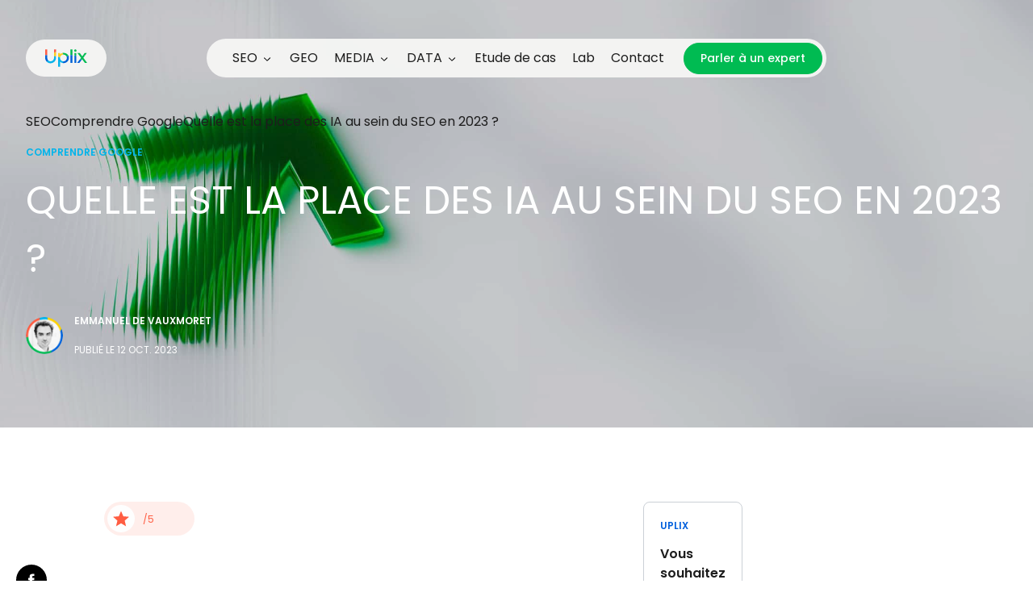

--- FILE ---
content_type: text/html; charset=UTF-8
request_url: https://www.uplix.fr/ia-et-seo/
body_size: 36686
content:
<!doctype html>
<html lang="fr-FR">
<head><meta charset="UTF-8"/><script>if(navigator.userAgent.match(/MSIE|Internet Explorer/i)||navigator.userAgent.match(/Trident\/7\..*?rv:11/i)){var href=document.location.href;if(!href.match(/[?&]nowprocket/)){if(href.indexOf("?")==-1){if(href.indexOf("#")==-1){document.location.href=href+"?nowprocket=1"}else{document.location.href=href.replace("#","?nowprocket=1#")}}else{if(href.indexOf("#")==-1){document.location.href=href+"&nowprocket=1"}else{document.location.href=href.replace("#","&nowprocket=1#")}}}}</script><script>(()=>{class RocketLazyLoadScripts{constructor(){this.v="2.0.4",this.userEvents=["keydown","keyup","mousedown","mouseup","mousemove","mouseover","mouseout","touchmove","touchstart","touchend","touchcancel","wheel","click","dblclick","input"],this.attributeEvents=["onblur","onclick","oncontextmenu","ondblclick","onfocus","onmousedown","onmouseenter","onmouseleave","onmousemove","onmouseout","onmouseover","onmouseup","onmousewheel","onscroll","onsubmit"]}async t(){this.i(),this.o(),/iP(ad|hone)/.test(navigator.userAgent)&&this.h(),this.u(),this.l(this),this.m(),this.k(this),this.p(this),this._(),await Promise.all([this.R(),this.L()]),this.lastBreath=Date.now(),this.S(this),this.P(),this.D(),this.O(),this.M(),await this.C(this.delayedScripts.normal),await this.C(this.delayedScripts.defer),await this.C(this.delayedScripts.async),await this.T(),await this.F(),await this.j(),await this.A(),window.dispatchEvent(new Event("rocket-allScriptsLoaded")),this.everythingLoaded=!0,this.lastTouchEnd&&await new Promise(t=>setTimeout(t,500-Date.now()+this.lastTouchEnd)),this.I(),this.H(),this.U(),this.W()}i(){this.CSPIssue=sessionStorage.getItem("rocketCSPIssue"),document.addEventListener("securitypolicyviolation",t=>{this.CSPIssue||"script-src-elem"!==t.violatedDirective||"data"!==t.blockedURI||(this.CSPIssue=!0,sessionStorage.setItem("rocketCSPIssue",!0))},{isRocket:!0})}o(){window.addEventListener("pageshow",t=>{this.persisted=t.persisted,this.realWindowLoadedFired=!0},{isRocket:!0}),window.addEventListener("pagehide",()=>{this.onFirstUserAction=null},{isRocket:!0})}h(){let t;function e(e){t=e}window.addEventListener("touchstart",e,{isRocket:!0}),window.addEventListener("touchend",function i(o){o.changedTouches[0]&&t.changedTouches[0]&&Math.abs(o.changedTouches[0].pageX-t.changedTouches[0].pageX)<10&&Math.abs(o.changedTouches[0].pageY-t.changedTouches[0].pageY)<10&&o.timeStamp-t.timeStamp<200&&(window.removeEventListener("touchstart",e,{isRocket:!0}),window.removeEventListener("touchend",i,{isRocket:!0}),"INPUT"===o.target.tagName&&"text"===o.target.type||(o.target.dispatchEvent(new TouchEvent("touchend",{target:o.target,bubbles:!0})),o.target.dispatchEvent(new MouseEvent("mouseover",{target:o.target,bubbles:!0})),o.target.dispatchEvent(new PointerEvent("click",{target:o.target,bubbles:!0,cancelable:!0,detail:1,clientX:o.changedTouches[0].clientX,clientY:o.changedTouches[0].clientY})),event.preventDefault()))},{isRocket:!0})}q(t){this.userActionTriggered||("mousemove"!==t.type||this.firstMousemoveIgnored?"keyup"===t.type||"mouseover"===t.type||"mouseout"===t.type||(this.userActionTriggered=!0,this.onFirstUserAction&&this.onFirstUserAction()):this.firstMousemoveIgnored=!0),"click"===t.type&&t.preventDefault(),t.stopPropagation(),t.stopImmediatePropagation(),"touchstart"===this.lastEvent&&"touchend"===t.type&&(this.lastTouchEnd=Date.now()),"click"===t.type&&(this.lastTouchEnd=0),this.lastEvent=t.type,t.composedPath&&t.composedPath()[0].getRootNode()instanceof ShadowRoot&&(t.rocketTarget=t.composedPath()[0]),this.savedUserEvents.push(t)}u(){this.savedUserEvents=[],this.userEventHandler=this.q.bind(this),this.userEvents.forEach(t=>window.addEventListener(t,this.userEventHandler,{passive:!1,isRocket:!0})),document.addEventListener("visibilitychange",this.userEventHandler,{isRocket:!0})}U(){this.userEvents.forEach(t=>window.removeEventListener(t,this.userEventHandler,{passive:!1,isRocket:!0})),document.removeEventListener("visibilitychange",this.userEventHandler,{isRocket:!0}),this.savedUserEvents.forEach(t=>{(t.rocketTarget||t.target).dispatchEvent(new window[t.constructor.name](t.type,t))})}m(){const t="return false",e=Array.from(this.attributeEvents,t=>"data-rocket-"+t),i="["+this.attributeEvents.join("],[")+"]",o="[data-rocket-"+this.attributeEvents.join("],[data-rocket-")+"]",s=(e,i,o)=>{o&&o!==t&&(e.setAttribute("data-rocket-"+i,o),e["rocket"+i]=new Function("event",o),e.setAttribute(i,t))};new MutationObserver(t=>{for(const n of t)"attributes"===n.type&&(n.attributeName.startsWith("data-rocket-")||this.everythingLoaded?n.attributeName.startsWith("data-rocket-")&&this.everythingLoaded&&this.N(n.target,n.attributeName.substring(12)):s(n.target,n.attributeName,n.target.getAttribute(n.attributeName))),"childList"===n.type&&n.addedNodes.forEach(t=>{if(t.nodeType===Node.ELEMENT_NODE)if(this.everythingLoaded)for(const i of[t,...t.querySelectorAll(o)])for(const t of i.getAttributeNames())e.includes(t)&&this.N(i,t.substring(12));else for(const e of[t,...t.querySelectorAll(i)])for(const t of e.getAttributeNames())this.attributeEvents.includes(t)&&s(e,t,e.getAttribute(t))})}).observe(document,{subtree:!0,childList:!0,attributeFilter:[...this.attributeEvents,...e]})}I(){this.attributeEvents.forEach(t=>{document.querySelectorAll("[data-rocket-"+t+"]").forEach(e=>{this.N(e,t)})})}N(t,e){const i=t.getAttribute("data-rocket-"+e);i&&(t.setAttribute(e,i),t.removeAttribute("data-rocket-"+e))}k(t){Object.defineProperty(HTMLElement.prototype,"onclick",{get(){return this.rocketonclick||null},set(e){this.rocketonclick=e,this.setAttribute(t.everythingLoaded?"onclick":"data-rocket-onclick","this.rocketonclick(event)")}})}S(t){function e(e,i){let o=e[i];e[i]=null,Object.defineProperty(e,i,{get:()=>o,set(s){t.everythingLoaded?o=s:e["rocket"+i]=o=s}})}e(document,"onreadystatechange"),e(window,"onload"),e(window,"onpageshow");try{Object.defineProperty(document,"readyState",{get:()=>t.rocketReadyState,set(e){t.rocketReadyState=e},configurable:!0}),document.readyState="loading"}catch(t){console.log("WPRocket DJE readyState conflict, bypassing")}}l(t){this.originalAddEventListener=EventTarget.prototype.addEventListener,this.originalRemoveEventListener=EventTarget.prototype.removeEventListener,this.savedEventListeners=[],EventTarget.prototype.addEventListener=function(e,i,o){o&&o.isRocket||!t.B(e,this)&&!t.userEvents.includes(e)||t.B(e,this)&&!t.userActionTriggered||e.startsWith("rocket-")||t.everythingLoaded?t.originalAddEventListener.call(this,e,i,o):(t.savedEventListeners.push({target:this,remove:!1,type:e,func:i,options:o}),"mouseenter"!==e&&"mouseleave"!==e||t.originalAddEventListener.call(this,e,t.savedUserEvents.push,o))},EventTarget.prototype.removeEventListener=function(e,i,o){o&&o.isRocket||!t.B(e,this)&&!t.userEvents.includes(e)||t.B(e,this)&&!t.userActionTriggered||e.startsWith("rocket-")||t.everythingLoaded?t.originalRemoveEventListener.call(this,e,i,o):t.savedEventListeners.push({target:this,remove:!0,type:e,func:i,options:o})}}J(t,e){this.savedEventListeners=this.savedEventListeners.filter(i=>{let o=i.type,s=i.target||window;return e!==o||t!==s||(this.B(o,s)&&(i.type="rocket-"+o),this.$(i),!1)})}H(){EventTarget.prototype.addEventListener=this.originalAddEventListener,EventTarget.prototype.removeEventListener=this.originalRemoveEventListener,this.savedEventListeners.forEach(t=>this.$(t))}$(t){t.remove?this.originalRemoveEventListener.call(t.target,t.type,t.func,t.options):this.originalAddEventListener.call(t.target,t.type,t.func,t.options)}p(t){let e;function i(e){return t.everythingLoaded?e:e.split(" ").map(t=>"load"===t||t.startsWith("load.")?"rocket-jquery-load":t).join(" ")}function o(o){function s(e){const s=o.fn[e];o.fn[e]=o.fn.init.prototype[e]=function(){return this[0]===window&&t.userActionTriggered&&("string"==typeof arguments[0]||arguments[0]instanceof String?arguments[0]=i(arguments[0]):"object"==typeof arguments[0]&&Object.keys(arguments[0]).forEach(t=>{const e=arguments[0][t];delete arguments[0][t],arguments[0][i(t)]=e})),s.apply(this,arguments),this}}if(o&&o.fn&&!t.allJQueries.includes(o)){const e={DOMContentLoaded:[],"rocket-DOMContentLoaded":[]};for(const t in e)document.addEventListener(t,()=>{e[t].forEach(t=>t())},{isRocket:!0});o.fn.ready=o.fn.init.prototype.ready=function(i){function s(){parseInt(o.fn.jquery)>2?setTimeout(()=>i.bind(document)(o)):i.bind(document)(o)}return"function"==typeof i&&(t.realDomReadyFired?!t.userActionTriggered||t.fauxDomReadyFired?s():e["rocket-DOMContentLoaded"].push(s):e.DOMContentLoaded.push(s)),o([])},s("on"),s("one"),s("off"),t.allJQueries.push(o)}e=o}t.allJQueries=[],o(window.jQuery),Object.defineProperty(window,"jQuery",{get:()=>e,set(t){o(t)}})}P(){const t=new Map;document.write=document.writeln=function(e){const i=document.currentScript,o=document.createRange(),s=i.parentElement;let n=t.get(i);void 0===n&&(n=i.nextSibling,t.set(i,n));const c=document.createDocumentFragment();o.setStart(c,0),c.appendChild(o.createContextualFragment(e)),s.insertBefore(c,n)}}async R(){return new Promise(t=>{this.userActionTriggered?t():this.onFirstUserAction=t})}async L(){return new Promise(t=>{document.addEventListener("DOMContentLoaded",()=>{this.realDomReadyFired=!0,t()},{isRocket:!0})})}async j(){return this.realWindowLoadedFired?Promise.resolve():new Promise(t=>{window.addEventListener("load",t,{isRocket:!0})})}M(){this.pendingScripts=[];this.scriptsMutationObserver=new MutationObserver(t=>{for(const e of t)e.addedNodes.forEach(t=>{"SCRIPT"!==t.tagName||t.noModule||t.isWPRocket||this.pendingScripts.push({script:t,promise:new Promise(e=>{const i=()=>{const i=this.pendingScripts.findIndex(e=>e.script===t);i>=0&&this.pendingScripts.splice(i,1),e()};t.addEventListener("load",i,{isRocket:!0}),t.addEventListener("error",i,{isRocket:!0}),setTimeout(i,1e3)})})})}),this.scriptsMutationObserver.observe(document,{childList:!0,subtree:!0})}async F(){await this.X(),this.pendingScripts.length?(await this.pendingScripts[0].promise,await this.F()):this.scriptsMutationObserver.disconnect()}D(){this.delayedScripts={normal:[],async:[],defer:[]},document.querySelectorAll("script[type$=rocketlazyloadscript]").forEach(t=>{t.hasAttribute("data-rocket-src")?t.hasAttribute("async")&&!1!==t.async?this.delayedScripts.async.push(t):t.hasAttribute("defer")&&!1!==t.defer||"module"===t.getAttribute("data-rocket-type")?this.delayedScripts.defer.push(t):this.delayedScripts.normal.push(t):this.delayedScripts.normal.push(t)})}async _(){await this.L();let t=[];document.querySelectorAll("script[type$=rocketlazyloadscript][data-rocket-src]").forEach(e=>{let i=e.getAttribute("data-rocket-src");if(i&&!i.startsWith("data:")){i.startsWith("//")&&(i=location.protocol+i);try{const o=new URL(i).origin;o!==location.origin&&t.push({src:o,crossOrigin:e.crossOrigin||"module"===e.getAttribute("data-rocket-type")})}catch(t){}}}),t=[...new Map(t.map(t=>[JSON.stringify(t),t])).values()],this.Y(t,"preconnect")}async G(t){if(await this.K(),!0!==t.noModule||!("noModule"in HTMLScriptElement.prototype))return new Promise(e=>{let i;function o(){(i||t).setAttribute("data-rocket-status","executed"),e()}try{if(navigator.userAgent.includes("Firefox/")||""===navigator.vendor||this.CSPIssue)i=document.createElement("script"),[...t.attributes].forEach(t=>{let e=t.nodeName;"type"!==e&&("data-rocket-type"===e&&(e="type"),"data-rocket-src"===e&&(e="src"),i.setAttribute(e,t.nodeValue))}),t.text&&(i.text=t.text),t.nonce&&(i.nonce=t.nonce),i.hasAttribute("src")?(i.addEventListener("load",o,{isRocket:!0}),i.addEventListener("error",()=>{i.setAttribute("data-rocket-status","failed-network"),e()},{isRocket:!0}),setTimeout(()=>{i.isConnected||e()},1)):(i.text=t.text,o()),i.isWPRocket=!0,t.parentNode.replaceChild(i,t);else{const i=t.getAttribute("data-rocket-type"),s=t.getAttribute("data-rocket-src");i?(t.type=i,t.removeAttribute("data-rocket-type")):t.removeAttribute("type"),t.addEventListener("load",o,{isRocket:!0}),t.addEventListener("error",i=>{this.CSPIssue&&i.target.src.startsWith("data:")?(console.log("WPRocket: CSP fallback activated"),t.removeAttribute("src"),this.G(t).then(e)):(t.setAttribute("data-rocket-status","failed-network"),e())},{isRocket:!0}),s?(t.fetchPriority="high",t.removeAttribute("data-rocket-src"),t.src=s):t.src="data:text/javascript;base64,"+window.btoa(unescape(encodeURIComponent(t.text)))}}catch(i){t.setAttribute("data-rocket-status","failed-transform"),e()}});t.setAttribute("data-rocket-status","skipped")}async C(t){const e=t.shift();return e?(e.isConnected&&await this.G(e),this.C(t)):Promise.resolve()}O(){this.Y([...this.delayedScripts.normal,...this.delayedScripts.defer,...this.delayedScripts.async],"preload")}Y(t,e){this.trash=this.trash||[];let i=!0;var o=document.createDocumentFragment();t.forEach(t=>{const s=t.getAttribute&&t.getAttribute("data-rocket-src")||t.src;if(s&&!s.startsWith("data:")){const n=document.createElement("link");n.href=s,n.rel=e,"preconnect"!==e&&(n.as="script",n.fetchPriority=i?"high":"low"),t.getAttribute&&"module"===t.getAttribute("data-rocket-type")&&(n.crossOrigin=!0),t.crossOrigin&&(n.crossOrigin=t.crossOrigin),t.integrity&&(n.integrity=t.integrity),t.nonce&&(n.nonce=t.nonce),o.appendChild(n),this.trash.push(n),i=!1}}),document.head.appendChild(o)}W(){this.trash.forEach(t=>t.remove())}async T(){try{document.readyState="interactive"}catch(t){}this.fauxDomReadyFired=!0;try{await this.K(),this.J(document,"readystatechange"),document.dispatchEvent(new Event("rocket-readystatechange")),await this.K(),document.rocketonreadystatechange&&document.rocketonreadystatechange(),await this.K(),this.J(document,"DOMContentLoaded"),document.dispatchEvent(new Event("rocket-DOMContentLoaded")),await this.K(),this.J(window,"DOMContentLoaded"),window.dispatchEvent(new Event("rocket-DOMContentLoaded"))}catch(t){console.error(t)}}async A(){try{document.readyState="complete"}catch(t){}try{await this.K(),this.J(document,"readystatechange"),document.dispatchEvent(new Event("rocket-readystatechange")),await this.K(),document.rocketonreadystatechange&&document.rocketonreadystatechange(),await this.K(),this.J(window,"load"),window.dispatchEvent(new Event("rocket-load")),await this.K(),window.rocketonload&&window.rocketonload(),await this.K(),this.allJQueries.forEach(t=>t(window).trigger("rocket-jquery-load")),await this.K(),this.J(window,"pageshow");const t=new Event("rocket-pageshow");t.persisted=this.persisted,window.dispatchEvent(t),await this.K(),window.rocketonpageshow&&window.rocketonpageshow({persisted:this.persisted})}catch(t){console.error(t)}}async K(){Date.now()-this.lastBreath>45&&(await this.X(),this.lastBreath=Date.now())}async X(){return document.hidden?new Promise(t=>setTimeout(t)):new Promise(t=>requestAnimationFrame(t))}B(t,e){return e===document&&"readystatechange"===t||(e===document&&"DOMContentLoaded"===t||(e===window&&"DOMContentLoaded"===t||(e===window&&"load"===t||e===window&&"pageshow"===t)))}static run(){(new RocketLazyLoadScripts).t()}}RocketLazyLoadScripts.run()})();</script>
            

<meta http-equiv="X-UA-Compatible" content="IE=edge">
<meta name="viewport" content="width=device-width, initial-scale=1.0, maximum-scale=1">

<link rel="pingback" href="https://www.uplix.fr//wp/xmlrpc.php"/>

<link rel="apple-touch-icon" sizes="180x180" href="https://www.uplix.fr//app/themes/uplix/dist/favicon/apple-touch-icon.png">
<link rel="icon" type="image/png" sizes="32x32" href="https://www.uplix.fr//app/themes/uplix/dist/favicon/favicon-32x32.png">
<link rel="icon" type="image/png" sizes="16x16" href="https://www.uplix.fr//app/themes/uplix/dist/favicon/favicon-16x16.png">
<link rel="manifest" href="https://www.uplix.fr//app/themes/uplix/dist/favicon/site.webmanifest">
<link rel="mask-icon" href="https://www.uplix.fr//app/themes/uplix/dist/favicon/safari-pinned-tab.svg" color="#5bbad5">
<link rel="preload" href="/wp/wp-includes/css/dashicons.css?ver=6.5.4" as="dashicons-css" onload="this.onload=null;this.rel='stylesheet'">
<noscript><link rel="stylesheet" href="/wp/wp-includes/css/dashicons.css?ver=6.5.4"></noscript>
<meta name="msapplication-TileColor" content="#da532c">
<meta name="theme-color" content="#ffffff">

<link rel="preload" as="style" href="https://fonts.googleapis.com/css2?family=Poppins:wght@300;400;500;600;700&display=swap">
<link href="https://fonts.googleapis.com/css2?family=Poppins:wght@300;400;500;600;700&display=swap" rel="stylesheet">
<title>Intelligence artificielle : ennemie ou alliée du SEO ?</title>
	<style>img:is([sizes="auto" i], [sizes^="auto," i]) { contain-intrinsic-size: 3000px 1500px }</style>
	<meta name="dc.title" content="Intelligence artificielle : ennemie ou alliée du SEO ?">
<meta name="dc.description" content="Les IA comme Dall.E ou ChatGPT semblent sur le point de changer le monde du web. Un danger pour les référenceurs naturels (non) ? ">
<meta name="dc.relation" content="https://www.uplix.fr/ia-et-seo/">
<meta name="dc.source" content="https://www.uplix.fr/">
<meta name="dc.language" content="fr_FR">
<meta name="description" content="Les IA comme Dall.E ou ChatGPT semblent sur le point de changer le monde du web. Un danger pour les référenceurs naturels (non) ? ">
<meta name="robots" content="index, follow, max-snippet:-1, max-image-preview:large, max-video-preview:-1">
<link rel="canonical" href="https://www.uplix.fr/ia-et-seo/">
<meta property="og:url" content="https://www.uplix.fr/ia-et-seo/">
<meta property="og:site_name" content="Uplix ↗">
<meta property="og:locale" content="fr_FR">
<meta property="og:type" content="article">
<meta property="article:author" content="https://www.facebook.com/uplixlive/">
<meta property="article:publisher" content="https://www.facebook.com/uplixlive/">
<meta property="article:section" content="Comprendre Google">
<meta property="og:title" content="Intelligence artificielle : ennemie ou alliée du SEO ?">
<meta property="og:description" content="Les IA comme Dall.E ou ChatGPT semblent sur le point de changer le monde du web. Un danger pour les référenceurs naturels (non) ? ">
<meta property="og:image" content="https://www.uplix.fr//app/uploads/2023/08/IA-et-SEO-front.png">
<meta property="og:image:secure_url" content="https://www.uplix.fr//app/uploads/2023/08/IA-et-SEO-front.png">
<meta property="og:image:width" content="1206">
<meta property="og:image:height" content="679">
<meta property="fb:pages" content="">
<meta property="fb:admins" content="">
<meta property="fb:app_id" content="">
<meta name="twitter:card" content="summary">
<meta name="twitter:site" content="https://x.com/uplix_live?lang=fr">
<meta name="twitter:creator" content="https://x.com/uplix_live?lang=fr">
<meta name="twitter:title" content="Intelligence artificielle : ennemie ou alliée du SEO ?">
<meta name="twitter:description" content="Les IA comme Dall.E ou ChatGPT semblent sur le point de changer le monde du web. Un danger pour les référenceurs naturels (non) ? ">
<meta name="twitter:image" content="https://www.uplix.fr//app/uploads/2023/08/IA-et-SEO-front-1024x577.png">
<link rel='dns-prefetch' href='//www.uplix.fr' />
<link rel='dns-prefetch' href='//js.hs-scripts.com' />
<link rel='dns-prefetch' href='//www.google.com' />
<style id='classic-theme-styles-inline-css' type='text/css'>
/*! This file is auto-generated */
.wp-block-button__link{color:#fff;background-color:#32373c;border-radius:9999px;box-shadow:none;text-decoration:none;padding:calc(.667em + 2px) calc(1.333em + 2px);font-size:1.125em}.wp-block-file__button{background:#32373c;color:#fff;text-decoration:none}
</style>
<style id='wpseopress-local-business-style-inline-css' type='text/css'>
span.wp-block-wpseopress-local-business-field{margin-right:8px}

</style>
<style id='wpseopress-table-of-contents-style-inline-css' type='text/css'>
.wp-block-wpseopress-table-of-contents li.active>a{font-weight:bold}

</style>
<style id='global-styles-inline-css' type='text/css'>
:root{--wp--preset--aspect-ratio--square: 1;--wp--preset--aspect-ratio--4-3: 4/3;--wp--preset--aspect-ratio--3-4: 3/4;--wp--preset--aspect-ratio--3-2: 3/2;--wp--preset--aspect-ratio--2-3: 2/3;--wp--preset--aspect-ratio--16-9: 16/9;--wp--preset--aspect-ratio--9-16: 9/16;--wp--preset--color--black: #000000;--wp--preset--color--cyan-bluish-gray: #abb8c3;--wp--preset--color--white: #ffffff;--wp--preset--color--pale-pink: #f78da7;--wp--preset--color--vivid-red: #cf2e2e;--wp--preset--color--luminous-vivid-orange: #ff6900;--wp--preset--color--luminous-vivid-amber: #fcb900;--wp--preset--color--light-green-cyan: #7bdcb5;--wp--preset--color--vivid-green-cyan: #00d084;--wp--preset--color--pale-cyan-blue: #8ed1fc;--wp--preset--color--vivid-cyan-blue: #0693e3;--wp--preset--color--vivid-purple: #9b51e0;--wp--preset--gradient--vivid-cyan-blue-to-vivid-purple: linear-gradient(135deg,rgba(6,147,227,1) 0%,rgb(155,81,224) 100%);--wp--preset--gradient--light-green-cyan-to-vivid-green-cyan: linear-gradient(135deg,rgb(122,220,180) 0%,rgb(0,208,130) 100%);--wp--preset--gradient--luminous-vivid-amber-to-luminous-vivid-orange: linear-gradient(135deg,rgba(252,185,0,1) 0%,rgba(255,105,0,1) 100%);--wp--preset--gradient--luminous-vivid-orange-to-vivid-red: linear-gradient(135deg,rgba(255,105,0,1) 0%,rgb(207,46,46) 100%);--wp--preset--gradient--very-light-gray-to-cyan-bluish-gray: linear-gradient(135deg,rgb(238,238,238) 0%,rgb(169,184,195) 100%);--wp--preset--gradient--cool-to-warm-spectrum: linear-gradient(135deg,rgb(74,234,220) 0%,rgb(151,120,209) 20%,rgb(207,42,186) 40%,rgb(238,44,130) 60%,rgb(251,105,98) 80%,rgb(254,248,76) 100%);--wp--preset--gradient--blush-light-purple: linear-gradient(135deg,rgb(255,206,236) 0%,rgb(152,150,240) 100%);--wp--preset--gradient--blush-bordeaux: linear-gradient(135deg,rgb(254,205,165) 0%,rgb(254,45,45) 50%,rgb(107,0,62) 100%);--wp--preset--gradient--luminous-dusk: linear-gradient(135deg,rgb(255,203,112) 0%,rgb(199,81,192) 50%,rgb(65,88,208) 100%);--wp--preset--gradient--pale-ocean: linear-gradient(135deg,rgb(255,245,203) 0%,rgb(182,227,212) 50%,rgb(51,167,181) 100%);--wp--preset--gradient--electric-grass: linear-gradient(135deg,rgb(202,248,128) 0%,rgb(113,206,126) 100%);--wp--preset--gradient--midnight: linear-gradient(135deg,rgb(2,3,129) 0%,rgb(40,116,252) 100%);--wp--preset--font-size--small: 13px;--wp--preset--font-size--medium: 20px;--wp--preset--font-size--large: 36px;--wp--preset--font-size--x-large: 42px;--wp--preset--spacing--20: 0.44rem;--wp--preset--spacing--30: 0.67rem;--wp--preset--spacing--40: 1rem;--wp--preset--spacing--50: 1.5rem;--wp--preset--spacing--60: 2.25rem;--wp--preset--spacing--70: 3.38rem;--wp--preset--spacing--80: 5.06rem;--wp--preset--shadow--natural: 6px 6px 9px rgba(0, 0, 0, 0.2);--wp--preset--shadow--deep: 12px 12px 50px rgba(0, 0, 0, 0.4);--wp--preset--shadow--sharp: 6px 6px 0px rgba(0, 0, 0, 0.2);--wp--preset--shadow--outlined: 6px 6px 0px -3px rgba(255, 255, 255, 1), 6px 6px rgba(0, 0, 0, 1);--wp--preset--shadow--crisp: 6px 6px 0px rgba(0, 0, 0, 1);}:where(.is-layout-flex){gap: 0.5em;}:where(.is-layout-grid){gap: 0.5em;}body .is-layout-flex{display: flex;}.is-layout-flex{flex-wrap: wrap;align-items: center;}.is-layout-flex > :is(*, div){margin: 0;}body .is-layout-grid{display: grid;}.is-layout-grid > :is(*, div){margin: 0;}:where(.wp-block-columns.is-layout-flex){gap: 2em;}:where(.wp-block-columns.is-layout-grid){gap: 2em;}:where(.wp-block-post-template.is-layout-flex){gap: 1.25em;}:where(.wp-block-post-template.is-layout-grid){gap: 1.25em;}.has-black-color{color: var(--wp--preset--color--black) !important;}.has-cyan-bluish-gray-color{color: var(--wp--preset--color--cyan-bluish-gray) !important;}.has-white-color{color: var(--wp--preset--color--white) !important;}.has-pale-pink-color{color: var(--wp--preset--color--pale-pink) !important;}.has-vivid-red-color{color: var(--wp--preset--color--vivid-red) !important;}.has-luminous-vivid-orange-color{color: var(--wp--preset--color--luminous-vivid-orange) !important;}.has-luminous-vivid-amber-color{color: var(--wp--preset--color--luminous-vivid-amber) !important;}.has-light-green-cyan-color{color: var(--wp--preset--color--light-green-cyan) !important;}.has-vivid-green-cyan-color{color: var(--wp--preset--color--vivid-green-cyan) !important;}.has-pale-cyan-blue-color{color: var(--wp--preset--color--pale-cyan-blue) !important;}.has-vivid-cyan-blue-color{color: var(--wp--preset--color--vivid-cyan-blue) !important;}.has-vivid-purple-color{color: var(--wp--preset--color--vivid-purple) !important;}.has-black-background-color{background-color: var(--wp--preset--color--black) !important;}.has-cyan-bluish-gray-background-color{background-color: var(--wp--preset--color--cyan-bluish-gray) !important;}.has-white-background-color{background-color: var(--wp--preset--color--white) !important;}.has-pale-pink-background-color{background-color: var(--wp--preset--color--pale-pink) !important;}.has-vivid-red-background-color{background-color: var(--wp--preset--color--vivid-red) !important;}.has-luminous-vivid-orange-background-color{background-color: var(--wp--preset--color--luminous-vivid-orange) !important;}.has-luminous-vivid-amber-background-color{background-color: var(--wp--preset--color--luminous-vivid-amber) !important;}.has-light-green-cyan-background-color{background-color: var(--wp--preset--color--light-green-cyan) !important;}.has-vivid-green-cyan-background-color{background-color: var(--wp--preset--color--vivid-green-cyan) !important;}.has-pale-cyan-blue-background-color{background-color: var(--wp--preset--color--pale-cyan-blue) !important;}.has-vivid-cyan-blue-background-color{background-color: var(--wp--preset--color--vivid-cyan-blue) !important;}.has-vivid-purple-background-color{background-color: var(--wp--preset--color--vivid-purple) !important;}.has-black-border-color{border-color: var(--wp--preset--color--black) !important;}.has-cyan-bluish-gray-border-color{border-color: var(--wp--preset--color--cyan-bluish-gray) !important;}.has-white-border-color{border-color: var(--wp--preset--color--white) !important;}.has-pale-pink-border-color{border-color: var(--wp--preset--color--pale-pink) !important;}.has-vivid-red-border-color{border-color: var(--wp--preset--color--vivid-red) !important;}.has-luminous-vivid-orange-border-color{border-color: var(--wp--preset--color--luminous-vivid-orange) !important;}.has-luminous-vivid-amber-border-color{border-color: var(--wp--preset--color--luminous-vivid-amber) !important;}.has-light-green-cyan-border-color{border-color: var(--wp--preset--color--light-green-cyan) !important;}.has-vivid-green-cyan-border-color{border-color: var(--wp--preset--color--vivid-green-cyan) !important;}.has-pale-cyan-blue-border-color{border-color: var(--wp--preset--color--pale-cyan-blue) !important;}.has-vivid-cyan-blue-border-color{border-color: var(--wp--preset--color--vivid-cyan-blue) !important;}.has-vivid-purple-border-color{border-color: var(--wp--preset--color--vivid-purple) !important;}.has-vivid-cyan-blue-to-vivid-purple-gradient-background{background: var(--wp--preset--gradient--vivid-cyan-blue-to-vivid-purple) !important;}.has-light-green-cyan-to-vivid-green-cyan-gradient-background{background: var(--wp--preset--gradient--light-green-cyan-to-vivid-green-cyan) !important;}.has-luminous-vivid-amber-to-luminous-vivid-orange-gradient-background{background: var(--wp--preset--gradient--luminous-vivid-amber-to-luminous-vivid-orange) !important;}.has-luminous-vivid-orange-to-vivid-red-gradient-background{background: var(--wp--preset--gradient--luminous-vivid-orange-to-vivid-red) !important;}.has-very-light-gray-to-cyan-bluish-gray-gradient-background{background: var(--wp--preset--gradient--very-light-gray-to-cyan-bluish-gray) !important;}.has-cool-to-warm-spectrum-gradient-background{background: var(--wp--preset--gradient--cool-to-warm-spectrum) !important;}.has-blush-light-purple-gradient-background{background: var(--wp--preset--gradient--blush-light-purple) !important;}.has-blush-bordeaux-gradient-background{background: var(--wp--preset--gradient--blush-bordeaux) !important;}.has-luminous-dusk-gradient-background{background: var(--wp--preset--gradient--luminous-dusk) !important;}.has-pale-ocean-gradient-background{background: var(--wp--preset--gradient--pale-ocean) !important;}.has-electric-grass-gradient-background{background: var(--wp--preset--gradient--electric-grass) !important;}.has-midnight-gradient-background{background: var(--wp--preset--gradient--midnight) !important;}.has-small-font-size{font-size: var(--wp--preset--font-size--small) !important;}.has-medium-font-size{font-size: var(--wp--preset--font-size--medium) !important;}.has-large-font-size{font-size: var(--wp--preset--font-size--large) !important;}.has-x-large-font-size{font-size: var(--wp--preset--font-size--x-large) !important;}
:where(.wp-block-post-template.is-layout-flex){gap: 1.25em;}:where(.wp-block-post-template.is-layout-grid){gap: 1.25em;}
:where(.wp-block-columns.is-layout-flex){gap: 2em;}:where(.wp-block-columns.is-layout-grid){gap: 2em;}
:root :where(.wp-block-pullquote){font-size: 1.5em;line-height: 1.6;}
</style>
<link data-minify="1" rel='stylesheet' id='custom-style-css' href='https://www.uplix.fr//app/cache/min/1/app/themes/uplix/dist/style.css?ver=1768294228' type='text/css' media='all' />
<link rel='shortlink' href='https://www.uplix.fr/?p=6693' />
		<script type="application/ld+json">
			{"@context":"https:\/\/schema.org","@type":"FAQPage","mainEntity":[{"@type":"Question","name":"L\u2019intelligence artificielle va-t-elle supprimer les m\u00e9tiers du r\u00e9f\u00e9rencement ?","acceptedAnswer":{"@type":"Answer","text":"Entre les outils de g\u00e9n\u00e9ration de contenu et les logiciels d\u2019analyse, l\u2019on pourrait penser que le SEO est d\u00e9sormais une affaire de machines. N\u00e9anmoins, \u00e0 bien observer les \u00e9volutions de Google ou de Bing, on se rend compte que l\u2019UX (User eXperience) est devenue partie int\u00e9grante du r\u00e9f\u00e9rencement naturel (d\u2019o\u00f9 le nouveau sigle SXO).\r\n\r\nOr, la cl\u00e9 de vo\u00fbte de l\u2019UX, c\u2019est l\u2019empathie, qui permet d\u2019anticiper, de comprendre et de r\u00e9pondre pr\u00e9cis\u00e9ment au besoin des utilisateurs. Ainsi, les m\u00e9tiers du SEO ne risquent pas de dispara\u00eetre, mais de d\u00e9placer et de sp\u00e9cialiser ses comp\u00e9tences vers le besoin humain."}},{"@type":"Question","name":"Quels sont les meilleurs outils d\u2019intelligence artificielle \u00e0 utiliser en SEO ?","acceptedAnswer":{"@type":"Answer","text":"Parmi les centaines d\u2019outils qui exploitent la puissance des IA, les plus utiles en SEO sont ceux qui :\r\n\r\n- analysent et sugg\u00e8rent des mots-cl\u00e9s sur lesquels ranker (ex : Semrush) ;\r\n\r\n- \u00e9valuent le potentiel de r\u00e9f\u00e9rencement d\u2019un contenu et comment l\u2019optimiser (ex : Yourtext.guru) ;\r\n\r\n- produisent des textes, des images et des vid\u00e9os (ex : ChatGPT, Dall.E, D-ID) ;\r\n\r\n- v\u00e9rifient le netlinking autour d\u2019un site web (ex : Majestic SEO) ;\r\n\r\n- produisent des analyses de logs (ex : Screaming Frog) ;\r\n\r\n- pr\u00e9disent le classement d\u2019une page en indiquant ses forces et ses faiblesses (ex : Predictive Ranking)."}},{"@type":"Question","name":"Quelle r\u00e9glementation pour les IA ?","acceptedAnswer":{"@type":"Answer","text":"Le parlement europ\u00e9en classifie les IA par niveau de risque (inacceptable, \u00e9lev\u00e9 et limit\u00e9). Le degr\u00e9 le plus haut touche gravement aux libert\u00e9s individuelles (ex : score social). Le deuxi\u00e8me degr\u00e9 menace la s\u00e9curit\u00e9 et le droit fondamental des individus, et le dernier touche \u00e0 la transparence (ex : deepfakes). En SEO, lorsqu\u2019on utilise un logiciel pour analyser le trafic d\u2019un site web (ex : les cookies) ou une IA g\u00e9n\u00e9rative pour son contenu, l\u2019utilisateur doit en \u00eatre inform\u00e9 afin de conserver un jugement \u00e9clair\u00e9 sur le contenu qu\u2019il consomme et le niveau de confidentialit\u00e9 dont il b\u00e9n\u00e9ficie."}}]}		</script>
					<!-- DO NOT COPY THIS SNIPPET! Start of Page Analytics Tracking for HubSpot WordPress plugin v11.3.16-->
			<script type="rocketlazyloadscript" class="hsq-set-content-id" data-content-id="blog-post">
				var _hsq = _hsq || [];
				_hsq.push(["setContentType", "blog-post"]);
			</script>
			<!-- DO NOT COPY THIS SNIPPET! End of Page Analytics Tracking for HubSpot WordPress plugin -->
			<script type="rocketlazyloadscript" data-minify="1" async data-rocket-src="https://www.uplix.fr//app/cache/min/1/app/uploads/perfmatters/gtagv4.js?ver=1768294231"></script><script type="rocketlazyloadscript">window.dataLayer = window.dataLayer || [];function gtag(){dataLayer.push(arguments);}gtag("js", new Date());gtag("config", "G-CGEZP8477L");</script><link rel="alternate" type="text/html" href="https://www.uplix.fr/wp-json/llm-endpoints/v1/id/6693" title="LLM-friendly HTML" />
<link rel="alternate" type="application/json" href="https://www.uplix.fr/wp-json/llm-endpoints/v1/id/6693/json" title="LLM-friendly JSON" />
<link rel="manifest" type="application/json" href="https://www.uplix.fr/wp-json/llm-endpoints/v1/manifest" />
<script type="rocketlazyloadscript"> (function(ss,ex){ window.ldfdr=window.ldfdr||function(){(ldfdr._q=ldfdr._q||[]).push([].slice.call(arguments));}; (function(d,s){ fs=d.getElementsByTagName(s)[0]; function ce(src){ var cs=d.createElement(s); cs.src=src; cs.async=1; fs.parentNode.insertBefore(cs,fs); }; ce('https://sc.lfeeder.com/lftracker_v1_'+ss+(ex?'_'+ex:'')+'.js'); })(document,'script'); })('bElvO7300AE4ZMqj'); </script>		<style type="text/css" id="wp-custom-css">
			.team {
	background-size : cover !important;
}
		</style>
		
<script type="rocketlazyloadscript" async data-rocket-src='https://www.googletagmanager.com/gtag/js?id=G-CGEZP8477L'></script><script type="rocketlazyloadscript">
window.dataLayer = window.dataLayer || [];
function gtag(){dataLayer.push(arguments);}gtag('js', new Date());
window.addEventListener('load', function () {
    var links = document.querySelectorAll('a');
    for (let i = 0; i < links.length; i++) {
        links[i].addEventListener('click', function(e) {
            var n = this.href.includes('www.uplix.fr');
            if (n == false) {
                gtag('event', 'click', {'event_category': 'external links','event_label' : this.href});
            }
        });
        }
    });
    window.addEventListener('load', function () {
        var links = document.querySelectorAll('a');
        for (let i = 0; i < links.length; i++) {
            links[i].addEventListener('click', function(e) {
                var n = this.href.includes('tel:');
                if (n === true) {
                    gtag('event', 'click', {'event_category': 'phone','event_label' : this.href.slice(4)});
                }
            });
        }
    });
 gtag('config', 'G-CGEZP8477L' , {});

</script>
<link data-minify="1" rel="preload" href="https://www.uplix.fr//app/cache/min/1/app/themes/uplix/dist/style.css?ver=1768294228" as="style"><link rel="preload" href="https://www.uplix.fr//app/themes/uplix/dist/main.js?v=1f80783117fbd75f46fbbf4f04b1a64b" as="script">
<script type="rocketlazyloadscript">
 window.dataLayer = window.dataLayer || [];

  function gtag(){dataLayer.push(arguments);}
</script>
<script type="rocketlazyloadscript">(function(w,d,t,r,u){var f,n,i;w[u]=w[u]||[],f=function(){var o={ti:"134629074"};o.q=w[u],w[u]=new UET(o),w[u].push("pageLoad")},n=d.createElement(t),n.src=r,n.async=1,n.onload=n.onreadystatechange=function(){var s=this.readyState;s&&s!=="loaded"&&s!=="complete"||(f(),n.onload=n.onreadystatechange=null)},i=d.getElementsByTagName(t)[0],i.parentNode.insertBefore(n,i)})(window,document,"script","//bat.bing.com/bat.js","uetq");</script>
<script type="rocketlazyloadscript" async defer data-rocket-src="https://get.smart-data-systems.com/gq?site_id=4052102720&consent=1"></script>  

    <script type="rocketlazyloadscript" data-rocket-type="text/javascript" data-rocket-src="https://cache.consentframework.com/js/pa/36805/c/jIajC/stub" data-rocket-defer defer></script>
<script type="rocketlazyloadscript" data-rocket-type="text/javascript" data-rocket-src="https://choices.consentframework.com/js/pa/36805/c/jIajC/cmp" async></script>
<script type="rocketlazyloadscript" type=“text/javascript” src=“https://secure.insight-52.com/js/793949.js”></script>
<noscript><img src=“https://secure.insight-52.com/793949.png” style=“display:none;” /></noscript>

<meta name="generator" content="WP Rocket 3.20.0.3" data-wpr-features="wpr_delay_js wpr_defer_js wpr_minify_js wpr_minify_css wpr_preload_links wpr_desktop" /></head>
<body class=" lazy-bgdom text-font-black">

<div data-rocket-location-hash="f7d8b3ea4fe7139340d25b7e1562c819" class="modal__bg"></div>
                    <header data-rocket-location-hash="8c7c72d23398d63728928bfff1511c62" class="header header--light-black">
        <nav class="container header__container justify-between md:justify-center relative z-10">
            <div class="header__left md:absolute left-8 z-10 t-0 b-O">
                <a href="https://www.uplix.fr" class="header__logo-link lg:bg-gray/95 lg:rounded-[48px] md:py-3 md:px-6" rel="home" >
                                                                                                    <img src="https://www.uplix.fr//app/themes/uplix/dist/images/logo-uplix.svg" class="header__logo header__logo" alt="Uplix logo blanc" width="52" height="22"/>
                                                            </a>
            </div>
            <div class="header__nav lg:bg-gray/95 rounded-[48px] pl-6 md:py-1 pr-[5px] flex items-center relative">
                <ul class="header__list">
                                                                                                                                                                                                <li class="header__item  menu-item menu-item-type-post_type menu-item-object-page menu-item-10217 menu-item-has-children modal__button-hover" data-theme="seo"  data-modal="#sub-menu-1">
                                                            <a class="md:px-2 py-2 relative rounded-lg flex justify-between md:justify-start items-center pointer-events-none md:pointer-events-auto seo mega-menu-link" target="" href="https://www.uplix.fr/agence-seo/">
                                    <span class="relative pointer-events-none">SEO</span>
                                                                            
    <i class="icon icon-chevron inline-block pl-1 pointer-events-none">
                    <svg version="1.1" xmlns="http://www.w3.org/2000/svg" width="16" height="16" viewBox="0 0 30 32">
                <path d="M15.059 23.906l-8.282-8.094 1.506-1.506 6.776 6.965 6.776-6.965 1.506 1.506-8.282 8.094z"></path>
            </svg>
        
    </i>
                                                                    </a>
                                                                                        <div class="modal header__sub-menu sub-menu" id="sub-menu-1">
                                                                            <div class="sub-menu__container md:mt-6 md:pt-10 md:pb-20 md:pl-16 md:pr-8 md:border-t border-solid border-gray w-full md:grid grid-cols-12 gap-x-4">
                                            <div class="col-span-3 flex flex-col justify-between">
                                                <ul class="sub-menu__list col-span-3 flex flex-col items-start">
                                                    <li class="mb-2 lg:hidden">
                                                                                                                                <a class="linkv2 flex items-center text-body-1 linkv2--seo linkv2--reverse linkv2--reverse-animation text-font-black" href="https://www.uplix.fr/agence-seo/" >
        
    <i class="icon icon-arrow inline-block pr-2">
                    <svg version="1.1" xmlns="http://www.w3.org/2000/svg" width="18" height="18" viewBox="0 0 32 32">
                <path fill="#0061db" d="M32 16c0 8.837-7.163 16-16 16s-16-7.163-16-16c0-8.837 7.163-16 16-16s16 7.163 16 16z"></path>
                <path fill="#fff" d="M10.667 8.889v1.778h9.422l-11.2 11.2 1.244 1.244 11.378-11.378v9.778h1.778v-12.622h-12.622z"></path>
            </svg>

        
    </i>
        <span>Découvrir notre agence seo</span>
        
    <i class="icon icon-arrow inline-block pl-2">
                    <svg version="1.1" xmlns="http://www.w3.org/2000/svg" width="18" height="18" viewBox="0 0 32 32">
                <path fill="#0061db" d="M32 16c0 8.837-7.163 16-16 16s-16-7.163-16-16c0-8.837 7.163-16 16-16s16 7.163 16 16z"></path>
                <path fill="#fff" d="M10.667 8.889v1.778h9.422l-11.2 11.2 1.244 1.244 11.378-11.378v9.778h1.778v-12.622h-12.622z"></path>
            </svg>

        
    </i>
    </a>
                                                    </li>
                                                                                                                                                                        <li class="sub-menu__link mb-2 active"  data-subtarget="subsub-menu-1">
                                                                                                                                                                                                                                                                                    <a class="linkv2 flex items-center text-body-1 linkv2--seo linkv2--reverse linkv2--reverse-animation active text-font-black pointer-events-none md:pointer-events-auto" href="https://uplix.fr/agence-seo/" >
        
    <i class="icon icon-arrow inline-block pr-2">
                    <svg version="1.1" xmlns="http://www.w3.org/2000/svg" width="18" height="18" viewBox="0 0 32 32">
                <path fill="#0061db" d="M32 16c0 8.837-7.163 16-16 16s-16-7.163-16-16c0-8.837 7.163-16 16-16s16 7.163 16 16z"></path>
                <path fill="#fff" d="M10.667 8.889v1.778h9.422l-11.2 11.2 1.244 1.244 11.378-11.378v9.778h1.778v-12.622h-12.622z"></path>
            </svg>

        
    </i>
        <span>Services SEO</span>
        
    <i class="icon icon-arrow inline-block pl-2">
                    <svg version="1.1" xmlns="http://www.w3.org/2000/svg" width="18" height="18" viewBox="0 0 32 32">
                <path fill="#0061db" d="M32 16c0 8.837-7.163 16-16 16s-16-7.163-16-16c0-8.837 7.163-16 16-16s16 7.163 16 16z"></path>
                <path fill="#fff" d="M10.667 8.889v1.778h9.422l-11.2 11.2 1.244 1.244 11.378-11.378v9.778h1.778v-12.622h-12.622z"></path>
            </svg>

        
    </i>
    </a>
                                                                                                                                    <ul class="sub-menu__sub-menu--mobile hidden px-2 pb-6">
                                                                        <li class="sub-menu__sub-menu__back js-back flex items-center sticky top-0 py-3 z-10 bg-white">
                                                                            
    <i class="icon icon-arrow-left inline-block ">
                    <svg xmlns="http://www.w3.org/2000/svg" width="24" height="24" viewBox="0 0 24 24" fill="none">
                <path d="M18.5 12.5L6.5 12.5" stroke="black" stroke-linecap="square"/>
                <path d="M10.5 7.5L5.5 12.5L10.5 17.5" stroke="black" stroke-linecap="square"/>
            </svg>
        
    </i>
                                                                            <span class="pl-2 text-body-2 text-font-gray">Précédent</span>
                                                                        </li>
                                                                        <li class="pl-4 sub-menu__sub-menu__link">
                                                                                                                                                        <a class="flex items-center text-body-1 linkv2--seo" href="https://uplix.fr/agence-seo/">
                                                                                <span>Découvrir nos services seo</span>
                                                                                
    <i class="icon icon-arrow inline-block pl-2 seo">
                    <svg version="1.1" xmlns="http://www.w3.org/2000/svg" width="18" height="18" viewBox="0 0 32 32">
                <path fill="#0061db" d="M32 16c0 8.837-7.163 16-16 16s-16-7.163-16-16c0-8.837 7.163-16 16-16s16 7.163 16 16z"></path>
                <path fill="#fff" d="M10.667 8.889v1.778h9.422l-11.2 11.2 1.244 1.244 11.378-11.378v9.778h1.778v-12.622h-12.622z"></path>
            </svg>

        
    </i>
                                                                            </a>
                                                                        </li>
                                                                                                                                                    <li class="sub-menu__sub-menu__link ">
                                                                                <a class="flex" target="" href="https://www.uplix.fr/agence-seo/consulting-seo/" title="CONSULTING SEO">
                                                                                                                                                                                                                                                                    <span class="w-6 h-6 p-4 md:p-3 md:bg-gray mr-4 box-content">
                                                                                        <img class="sub-menu__sub-menu__link-icon w-full h-full object-contain" src="https://www.uplix.fr//app/uploads/2024/11/arrow_outward_24dp_000000_FILL0_wght400_GRAD0_opsz24.svg" title="arrow_outward_24dp_000000_FILL0_wght400_GRAD0_opsz24" alt="" loading="lazy" />
                                                                                    </span>
                                                                                                                                                                        <div class="max-w-[240px] md:max-w-[195px] my-auto">
                                                                                        <p class="text-body-1">CONSULTING SEO</p>
                                                                                                                                                                                    <p class="text-body-2 text-font-gray opacity-60 mt-1">Pilotez une stratégie SEO efficace et durable</p>
                                                                                                                                                                            </div>
                                                                                </a>
                                                                            </li>
                                                                                                                                                    <li class="sub-menu__sub-menu__link ">
                                                                                <a class="flex" target="" href="https://www.uplix.fr/agence-seo/audit-seo/" title="AUDIT SEO">
                                                                                                                                                                                                                                                                    <span class="w-6 h-6 p-4 md:p-3 md:bg-gray mr-4 box-content">
                                                                                        <img class="sub-menu__sub-menu__link-icon w-full h-full object-contain" src="https://www.uplix.fr//app/uploads/2024/11/location_searching_24dp_000000_FILL0_wght400_GRAD0_opsz24.svg" title="location_searching_24dp_000000_FILL0_wght400_GRAD0_opsz24" alt="" loading="lazy" />
                                                                                    </span>
                                                                                                                                                                        <div class="max-w-[240px] md:max-w-[195px] my-auto">
                                                                                        <p class="text-body-1">AUDIT SEO</p>
                                                                                                                                                                                    <p class="text-body-2 text-font-gray opacity-60 mt-1">Identifiez les opportunités pour booster votre SEO</p>
                                                                                                                                                                            </div>
                                                                                </a>
                                                                            </li>
                                                                                                                                                    <li class="sub-menu__sub-menu__link ">
                                                                                <a class="flex" target="" href="https://www.uplix.fr/agence-seo/content-marketing/" title="REDACTION DE CONTENU">
                                                                                                                                                                                                                                                                    <span class="w-6 h-6 p-4 md:p-3 md:bg-gray mr-4 box-content">
                                                                                        <img class="sub-menu__sub-menu__link-icon w-full h-full object-contain" src="https://www.uplix.fr//app/uploads/2024/11/edit_24dp_000000_FILL0_wght400_GRAD0_opsz24.svg" title="edit_24dp_000000_FILL0_wght400_GRAD0_opsz24" alt="" loading="lazy" />
                                                                                    </span>
                                                                                                                                                                        <div class="max-w-[240px] md:max-w-[195px] my-auto">
                                                                                        <p class="text-body-1">REDACTION DE CONTENU</p>
                                                                                                                                                                                    <p class="text-body-2 text-font-gray opacity-60 mt-1">Créez du contenu engageant et optimisé SEO </p>
                                                                                                                                                                            </div>
                                                                                </a>
                                                                            </li>
                                                                                                                                                    <li class="sub-menu__sub-menu__link ">
                                                                                <a class="flex" target="" href="https://www.uplix.fr/agence-seo/migration-seo/" title="REFONTE & MIGRATION">
                                                                                                                                                                                                                                                                    <span class="w-6 h-6 p-4 md:p-3 md:bg-gray mr-4 box-content">
                                                                                        <img class="sub-menu__sub-menu__link-icon w-full h-full object-contain" src="https://www.uplix.fr//app/uploads/2024/11/move_up_24dp_000000_FILL0_wght400_GRAD0_opsz24.svg" title="move_up_24dp_000000_FILL0_wght400_GRAD0_opsz24" alt="" loading="lazy" />
                                                                                    </span>
                                                                                                                                                                        <div class="max-w-[240px] md:max-w-[195px] my-auto">
                                                                                        <p class="text-body-1">REFONTE & MIGRATION</p>
                                                                                                                                                                                    <p class="text-body-2 text-font-gray opacity-60 mt-1">Assurez une refonte efficace et sans perte</p>
                                                                                                                                                                            </div>
                                                                                </a>
                                                                            </li>
                                                                                                                                                    <li class="sub-menu__sub-menu__link ">
                                                                                <a class="flex" target="" href="https://www.uplix.fr/agence-seo/netlinking/" title="NETLINKING">
                                                                                                                                                                                                                                                                    <span class="w-6 h-6 p-4 md:p-3 md:bg-gray mr-4 box-content">
                                                                                        <img class="sub-menu__sub-menu__link-icon w-full h-full object-contain" src="https://www.uplix.fr//app/uploads/2024/11/share_24dp_000000_FILL0_wght400_GRAD0_opsz24.svg" title="share_24dp_000000_FILL0_wght400_GRAD0_opsz24" alt="" loading="lazy" />
                                                                                    </span>
                                                                                                                                                                        <div class="max-w-[240px] md:max-w-[195px] my-auto">
                                                                                        <p class="text-body-1">NETLINKING</p>
                                                                                                                                                                                    <p class="text-body-2 text-font-gray opacity-60 mt-1">Renforcez l’autorité et la visibilité de votre site</p>
                                                                                                                                                                            </div>
                                                                                </a>
                                                                            </li>
                                                                                                                                            </ul>
                                                                                                                            </li>
                                                                                                                                                                                                                                <li class="sub-menu__link mb-2"  data-subtarget="subsub-menu-2">
                                                                                                                                                                                                                                                                                    <a class="linkv2 flex items-center text-body-1 linkv2--seo linkv2--reverse linkv2--reverse-animation text-font-black pointer-events-none md:pointer-events-auto" href="https://uplix.fr/agence-seo/" >
        
    <i class="icon icon-arrow inline-block pr-2">
                    <svg version="1.1" xmlns="http://www.w3.org/2000/svg" width="18" height="18" viewBox="0 0 32 32">
                <path fill="#0061db" d="M32 16c0 8.837-7.163 16-16 16s-16-7.163-16-16c0-8.837 7.163-16 16-16s16 7.163 16 16z"></path>
                <path fill="#fff" d="M10.667 8.889v1.778h9.422l-11.2 11.2 1.244 1.244 11.378-11.378v9.778h1.778v-12.622h-12.622z"></path>
            </svg>

        
    </i>
        <span>Technologies</span>
        
    <i class="icon icon-arrow inline-block pl-2">
                    <svg version="1.1" xmlns="http://www.w3.org/2000/svg" width="18" height="18" viewBox="0 0 32 32">
                <path fill="#0061db" d="M32 16c0 8.837-7.163 16-16 16s-16-7.163-16-16c0-8.837 7.163-16 16-16s16 7.163 16 16z"></path>
                <path fill="#fff" d="M10.667 8.889v1.778h9.422l-11.2 11.2 1.244 1.244 11.378-11.378v9.778h1.778v-12.622h-12.622z"></path>
            </svg>

        
    </i>
    </a>
                                                                                                                                    <ul class="sub-menu__sub-menu--mobile hidden px-2 pb-6">
                                                                        <li class="sub-menu__sub-menu__back js-back flex items-center sticky top-0 py-3 z-10 bg-white">
                                                                            
    <i class="icon icon-arrow-left inline-block ">
                    <svg xmlns="http://www.w3.org/2000/svg" width="24" height="24" viewBox="0 0 24 24" fill="none">
                <path d="M18.5 12.5L6.5 12.5" stroke="black" stroke-linecap="square"/>
                <path d="M10.5 7.5L5.5 12.5L10.5 17.5" stroke="black" stroke-linecap="square"/>
            </svg>
        
    </i>
                                                                            <span class="pl-2 text-body-2 text-font-gray">Précédent</span>
                                                                        </li>
                                                                        <li class="pl-4 sub-menu__sub-menu__link">
                                                                                                                                                        <a class="flex items-center text-body-1 linkv2--seo" href="https://uplix.fr/agence-seo/">
                                                                                <span>Découvrir nos technologies</span>
                                                                                
    <i class="icon icon-arrow inline-block pl-2 seo">
                    <svg version="1.1" xmlns="http://www.w3.org/2000/svg" width="18" height="18" viewBox="0 0 32 32">
                <path fill="#0061db" d="M32 16c0 8.837-7.163 16-16 16s-16-7.163-16-16c0-8.837 7.163-16 16-16s16 7.163 16 16z"></path>
                <path fill="#fff" d="M10.667 8.889v1.778h9.422l-11.2 11.2 1.244 1.244 11.378-11.378v9.778h1.778v-12.622h-12.622z"></path>
            </svg>

        
    </i>
                                                                            </a>
                                                                        </li>
                                                                                                                                                    <li class="sub-menu__sub-menu__link ">
                                                                                <a class="flex" target="" href="https://www.uplix.fr/agence-seo/salesforce/" title="Salesforce">
                                                                                                                                                                                                                                                                    <span class="w-6 h-6 p-4 md:p-3 md:bg-gray mr-4 box-content">
                                                                                        <img class="sub-menu__sub-menu__link-icon w-full h-full object-contain" src="https://www.uplix.fr//app/uploads/2024/11/salesforce.svg" title="salesforce" alt="" loading="lazy" />
                                                                                    </span>
                                                                                                                                                                        <div class="max-w-[240px] md:max-w-[195px] my-auto">
                                                                                        <p class="text-body-1">Salesforce</p>
                                                                                                                                                                            </div>
                                                                                </a>
                                                                            </li>
                                                                                                                                                    <li class="sub-menu__sub-menu__link ">
                                                                                <a class="flex" target="" href="https://www.uplix.fr/agence-seo/shopify/" title="Shopify">
                                                                                                                                                                                                                                                                    <span class="w-6 h-6 p-4 md:p-3 md:bg-gray mr-4 box-content">
                                                                                        <img class="sub-menu__sub-menu__link-icon w-full h-full object-contain" src="https://www.uplix.fr//app/uploads/2024/11/shopify.svg" title="shopify" alt="" loading="lazy" />
                                                                                    </span>
                                                                                                                                                                        <div class="max-w-[240px] md:max-w-[195px] my-auto">
                                                                                        <p class="text-body-1">Shopify</p>
                                                                                                                                                                            </div>
                                                                                </a>
                                                                            </li>
                                                                                                                                                    <li class="sub-menu__sub-menu__link ">
                                                                                <a class="flex" target="" href="https://www.uplix.fr/agence-seo/magento/" title="Magento">
                                                                                                                                                                                                                                                                    <span class="w-6 h-6 p-4 md:p-3 md:bg-gray mr-4 box-content">
                                                                                        <img class="sub-menu__sub-menu__link-icon w-full h-full object-contain" src="https://www.uplix.fr//app/uploads/2024/11/magento.svg" title="magento" alt="" loading="lazy" />
                                                                                    </span>
                                                                                                                                                                        <div class="max-w-[240px] md:max-w-[195px] my-auto">
                                                                                        <p class="text-body-1">Magento</p>
                                                                                                                                                                            </div>
                                                                                </a>
                                                                            </li>
                                                                                                                                                    <li class="sub-menu__sub-menu__link ">
                                                                                <a class="flex" target="" href="https://www.uplix.fr/agence-seo/wordpress/" title="WordPress">
                                                                                                                                                                                                                                                                    <span class="w-6 h-6 p-4 md:p-3 md:bg-gray mr-4 box-content">
                                                                                        <img class="sub-menu__sub-menu__link-icon w-full h-full object-contain" src="https://www.uplix.fr//app/uploads/2024/11/wordpress.svg" title="wordpress" alt="" loading="lazy" />
                                                                                    </span>
                                                                                                                                                                        <div class="max-w-[240px] md:max-w-[195px] my-auto">
                                                                                        <p class="text-body-1">WordPress</p>
                                                                                                                                                                            </div>
                                                                                </a>
                                                                            </li>
                                                                                                                                                    <li class="sub-menu__sub-menu__link ">
                                                                                <a class="flex" target="" href="https://www.uplix.fr/agence-seo/drupal/" title="Drupal">
                                                                                                                                                                                                                                                                    <span class="w-6 h-6 p-4 md:p-3 md:bg-gray mr-4 box-content">
                                                                                        <img class="sub-menu__sub-menu__link-icon w-full h-full object-contain" src="https://www.uplix.fr//app/uploads/2024/11/drupal.svg" title="drupal" alt="" loading="lazy" />
                                                                                    </span>
                                                                                                                                                                        <div class="max-w-[240px] md:max-w-[195px] my-auto">
                                                                                        <p class="text-body-1">Drupal</p>
                                                                                                                                                                            </div>
                                                                                </a>
                                                                            </li>
                                                                                                                                                    <li class="sub-menu__sub-menu__link ">
                                                                                <a class="flex" target="" href="https://www.uplix.fr/agence-seo/prestashop/" title="Prestashop">
                                                                                                                                                                                                                                                                    <span class="w-6 h-6 p-4 md:p-3 md:bg-gray mr-4 box-content">
                                                                                        <img class="sub-menu__sub-menu__link-icon w-full h-full object-contain" src="https://www.uplix.fr//app/uploads/2024/11/prestashop.svg" title="prestashop" alt="" loading="lazy" />
                                                                                    </span>
                                                                                                                                                                        <div class="max-w-[240px] md:max-w-[195px] my-auto">
                                                                                        <p class="text-body-1">Prestashop</p>
                                                                                                                                                                            </div>
                                                                                </a>
                                                                            </li>
                                                                                                                                            </ul>
                                                                                                                            </li>
                                                                                                                                                                                                                                                                        </ul>
                                                <ul class="sub-menu__footer hidden md:flex pt-4">
                                                                                                                                                                                                                                                                                                                                                                                                <li class="sub-menu__link mb-2" >
                                                                
    
    




                                    <div class="button inline-block button--seo button--large text-sm font-medium rounded-3xl ">
                    <a class="button__link relative text-center w-full seo py-2 pl-6 pr-5 button--icon flex items-center" target="" href="https://www.uplix.fr/agence-seo/">
                Découvrez notre agence SEO
                                    
    <i class="icon icon-arrow inline-block pl-2">
                    <svg version="1.1" xmlns="http://www.w3.org/2000/svg" width="18" height="18" viewBox="0 0 32 32">
                <path fill="#0061db" d="M32 16c0 8.837-7.163 16-16 16s-16-7.163-16-16c0-8.837 7.163-16 16-16s16 7.163 16 16z"></path>
                <path fill="#fff" d="M10.667 8.889v1.778h9.422l-11.2 11.2 1.244 1.244 11.378-11.378v9.778h1.778v-12.622h-12.622z"></path>
            </svg>

        
    </i>
                            </a>
            </div>
                                                            </li>
                                                                                                                                                            </ul>
                                            </div>
                                            <div class="col-span-9 hidden md:block">
                                                                                                                                                            <ul class="sub-menu__sub-menu-list sub-menu__sub-menu grid grid-cols-3 gap-y-10 gap-x-4 active " data-sub="subsub-menu-1">
                                                                                                                            <li class="sub-menu__sub-menu__link">
                                                                    <a class="flex" target="" href="https://www.uplix.fr/agence-seo/consulting-seo/" title="CONSULTING SEO">
                                                                                                                                                                                                                                <span class="w-6 h-6 p-4 md:p-3 md:bg-gray mr-4 box-content">
                                                                                <img class="sub-menu__sub-menu__link-icon w-full h-full object-contain" src="https://www.uplix.fr//app/uploads/2024/11/arrow_outward_24dp_000000_FILL0_wght400_GRAD0_opsz24.svg" title="arrow_outward_24dp_000000_FILL0_wght400_GRAD0_opsz24" alt="" loading="lazy" />
                                                                            </span>
                                                                                                                                                <div class="max-w-[240px] md:max-w-[195px] my-auto">
                                                                            <p class="text-body-1">CONSULTING SEO</p>
                                                                                                                                                            <p class="text-body-2 text-font-gray opacity-60 mt-1">Pilotez une stratégie SEO efficace et durable</p>
                                                                                                                                                    </div>
                                                                    </a>
                                                                </li>
                                                                                                                            <li class="sub-menu__sub-menu__link">
                                                                    <a class="flex" target="" href="https://www.uplix.fr/agence-seo/audit-seo/" title="AUDIT SEO">
                                                                                                                                                                                                                                <span class="w-6 h-6 p-4 md:p-3 md:bg-gray mr-4 box-content">
                                                                                <img class="sub-menu__sub-menu__link-icon w-full h-full object-contain" src="https://www.uplix.fr//app/uploads/2024/11/location_searching_24dp_000000_FILL0_wght400_GRAD0_opsz24.svg" title="location_searching_24dp_000000_FILL0_wght400_GRAD0_opsz24" alt="" loading="lazy" />
                                                                            </span>
                                                                                                                                                <div class="max-w-[240px] md:max-w-[195px] my-auto">
                                                                            <p class="text-body-1">AUDIT SEO</p>
                                                                                                                                                            <p class="text-body-2 text-font-gray opacity-60 mt-1">Identifiez les opportunités pour booster votre SEO</p>
                                                                                                                                                    </div>
                                                                    </a>
                                                                </li>
                                                                                                                            <li class="sub-menu__sub-menu__link">
                                                                    <a class="flex" target="" href="https://www.uplix.fr/agence-seo/content-marketing/" title="REDACTION DE CONTENU">
                                                                                                                                                                                                                                <span class="w-6 h-6 p-4 md:p-3 md:bg-gray mr-4 box-content">
                                                                                <img class="sub-menu__sub-menu__link-icon w-full h-full object-contain" src="https://www.uplix.fr//app/uploads/2024/11/edit_24dp_000000_FILL0_wght400_GRAD0_opsz24.svg" title="edit_24dp_000000_FILL0_wght400_GRAD0_opsz24" alt="" loading="lazy" />
                                                                            </span>
                                                                                                                                                <div class="max-w-[240px] md:max-w-[195px] my-auto">
                                                                            <p class="text-body-1">REDACTION DE CONTENU</p>
                                                                                                                                                            <p class="text-body-2 text-font-gray opacity-60 mt-1">Créez du contenu engageant et optimisé SEO </p>
                                                                                                                                                    </div>
                                                                    </a>
                                                                </li>
                                                                                                                            <li class="sub-menu__sub-menu__link">
                                                                    <a class="flex" target="" href="https://www.uplix.fr/agence-seo/migration-seo/" title="REFONTE & MIGRATION">
                                                                                                                                                                                                                                <span class="w-6 h-6 p-4 md:p-3 md:bg-gray mr-4 box-content">
                                                                                <img class="sub-menu__sub-menu__link-icon w-full h-full object-contain" src="https://www.uplix.fr//app/uploads/2024/11/move_up_24dp_000000_FILL0_wght400_GRAD0_opsz24.svg" title="move_up_24dp_000000_FILL0_wght400_GRAD0_opsz24" alt="" loading="lazy" />
                                                                            </span>
                                                                                                                                                <div class="max-w-[240px] md:max-w-[195px] my-auto">
                                                                            <p class="text-body-1">REFONTE & MIGRATION</p>
                                                                                                                                                            <p class="text-body-2 text-font-gray opacity-60 mt-1">Assurez une refonte efficace et sans perte</p>
                                                                                                                                                    </div>
                                                                    </a>
                                                                </li>
                                                                                                                            <li class="sub-menu__sub-menu__link">
                                                                    <a class="flex" target="" href="https://www.uplix.fr/agence-seo/netlinking/" title="NETLINKING">
                                                                                                                                                                                                                                <span class="w-6 h-6 p-4 md:p-3 md:bg-gray mr-4 box-content">
                                                                                <img class="sub-menu__sub-menu__link-icon w-full h-full object-contain" src="https://www.uplix.fr//app/uploads/2024/11/share_24dp_000000_FILL0_wght400_GRAD0_opsz24.svg" title="share_24dp_000000_FILL0_wght400_GRAD0_opsz24" alt="" loading="lazy" />
                                                                            </span>
                                                                                                                                                <div class="max-w-[240px] md:max-w-[195px] my-auto">
                                                                            <p class="text-body-1">NETLINKING</p>
                                                                                                                                                            <p class="text-body-2 text-font-gray opacity-60 mt-1">Renforcez l’autorité et la visibilité de votre site</p>
                                                                                                                                                    </div>
                                                                    </a>
                                                                </li>
                                                                                                                    </ul>
                                                                                                                                                                                                                <ul class="sub-menu__sub-menu-list sub-menu__sub-menu grid grid-cols-3 gap-y-10 gap-x-4" data-sub="subsub-menu-2">
                                                                                                                            <li class="sub-menu__sub-menu__link">
                                                                    <a class="flex" target="" href="https://www.uplix.fr/agence-seo/salesforce/" title="Salesforce">
                                                                                                                                                                                                                                <span class="w-6 h-6 p-4 md:p-3 md:bg-gray mr-4 box-content">
                                                                                <img class="sub-menu__sub-menu__link-icon w-full h-full object-contain" src="https://www.uplix.fr//app/uploads/2024/11/salesforce.svg" title="salesforce" alt="" loading="lazy" />
                                                                            </span>
                                                                                                                                                <div class="max-w-[240px] md:max-w-[195px] my-auto">
                                                                            <p class="text-body-1">Salesforce</p>
                                                                                                                                                    </div>
                                                                    </a>
                                                                </li>
                                                                                                                            <li class="sub-menu__sub-menu__link">
                                                                    <a class="flex" target="" href="https://www.uplix.fr/agence-seo/shopify/" title="Shopify">
                                                                                                                                                                                                                                <span class="w-6 h-6 p-4 md:p-3 md:bg-gray mr-4 box-content">
                                                                                <img class="sub-menu__sub-menu__link-icon w-full h-full object-contain" src="https://www.uplix.fr//app/uploads/2024/11/shopify.svg" title="shopify" alt="" loading="lazy" />
                                                                            </span>
                                                                                                                                                <div class="max-w-[240px] md:max-w-[195px] my-auto">
                                                                            <p class="text-body-1">Shopify</p>
                                                                                                                                                    </div>
                                                                    </a>
                                                                </li>
                                                                                                                            <li class="sub-menu__sub-menu__link">
                                                                    <a class="flex" target="" href="https://www.uplix.fr/agence-seo/magento/" title="Magento">
                                                                                                                                                                                                                                <span class="w-6 h-6 p-4 md:p-3 md:bg-gray mr-4 box-content">
                                                                                <img class="sub-menu__sub-menu__link-icon w-full h-full object-contain" src="https://www.uplix.fr//app/uploads/2024/11/magento.svg" title="magento" alt="" loading="lazy" />
                                                                            </span>
                                                                                                                                                <div class="max-w-[240px] md:max-w-[195px] my-auto">
                                                                            <p class="text-body-1">Magento</p>
                                                                                                                                                    </div>
                                                                    </a>
                                                                </li>
                                                                                                                            <li class="sub-menu__sub-menu__link">
                                                                    <a class="flex" target="" href="https://www.uplix.fr/agence-seo/wordpress/" title="WordPress">
                                                                                                                                                                                                                                <span class="w-6 h-6 p-4 md:p-3 md:bg-gray mr-4 box-content">
                                                                                <img class="sub-menu__sub-menu__link-icon w-full h-full object-contain" src="https://www.uplix.fr//app/uploads/2024/11/wordpress.svg" title="wordpress" alt="" loading="lazy" />
                                                                            </span>
                                                                                                                                                <div class="max-w-[240px] md:max-w-[195px] my-auto">
                                                                            <p class="text-body-1">WordPress</p>
                                                                                                                                                    </div>
                                                                    </a>
                                                                </li>
                                                                                                                            <li class="sub-menu__sub-menu__link">
                                                                    <a class="flex" target="" href="https://www.uplix.fr/agence-seo/drupal/" title="Drupal">
                                                                                                                                                                                                                                <span class="w-6 h-6 p-4 md:p-3 md:bg-gray mr-4 box-content">
                                                                                <img class="sub-menu__sub-menu__link-icon w-full h-full object-contain" src="https://www.uplix.fr//app/uploads/2024/11/drupal.svg" title="drupal" alt="" loading="lazy" />
                                                                            </span>
                                                                                                                                                <div class="max-w-[240px] md:max-w-[195px] my-auto">
                                                                            <p class="text-body-1">Drupal</p>
                                                                                                                                                    </div>
                                                                    </a>
                                                                </li>
                                                                                                                            <li class="sub-menu__sub-menu__link">
                                                                    <a class="flex" target="" href="https://www.uplix.fr/agence-seo/prestashop/" title="Prestashop">
                                                                                                                                                                                                                                <span class="w-6 h-6 p-4 md:p-3 md:bg-gray mr-4 box-content">
                                                                                <img class="sub-menu__sub-menu__link-icon w-full h-full object-contain" src="https://www.uplix.fr//app/uploads/2024/11/prestashop.svg" title="prestashop" alt="" loading="lazy" />
                                                                            </span>
                                                                                                                                                <div class="max-w-[240px] md:max-w-[195px] my-auto">
                                                                            <p class="text-body-1">Prestashop</p>
                                                                                                                                                    </div>
                                                                    </a>
                                                                </li>
                                                                                                                    </ul>
                                                                                                                                                                                                                                                    </div>
                                        </div>
                                                                    </div>
                                                    </li>
                                                                                                                                                                            <li class="header__item  menu-item menu-item-type-post_type menu-item-object-page menu-item-12244 modal__button-hover" data-theme="geo"  data-modal="#sub-menu-2">
                                                            <a class="md:px-2 py-2 relative rounded-lg flex justify-between md:justify-start items-center  geo mega-menu-link" target="" href="https://www.uplix.fr/agence-geo-ia/">
                                    <span class="relative pointer-events-none">GEO</span>
                                                                    </a>
                                                                                </li>
                                                                                                                                                                            <li class="header__item  menu-item menu-item-type-post_type menu-item-object-page menu-item-10110 menu-item-has-children modal__button-hover" data-theme="media"  data-modal="#sub-menu-3">
                                                            <a class="md:px-2 py-2 relative rounded-lg flex justify-between md:justify-start items-center pointer-events-none md:pointer-events-auto media mega-menu-link" target="" href="https://www.uplix.fr/agence-paid-media/">
                                    <span class="relative pointer-events-none">MEDIA</span>
                                                                            
    <i class="icon icon-chevron inline-block pl-1 pointer-events-none">
                    <svg version="1.1" xmlns="http://www.w3.org/2000/svg" width="16" height="16" viewBox="0 0 30 32">
                <path d="M15.059 23.906l-8.282-8.094 1.506-1.506 6.776 6.965 6.776-6.965 1.506 1.506-8.282 8.094z"></path>
            </svg>
        
    </i>
                                                                    </a>
                                                                                        <div class="modal header__sub-menu sub-menu" id="sub-menu-3">
                                                                            <div class="sub-menu__container md:mt-6 md:pt-10 md:pb-20 md:pl-16 md:pr-8 md:border-t border-solid border-gray w-full md:grid grid-cols-12 gap-x-4">
                                            <div class="col-span-3 flex flex-col justify-between">
                                                <ul class="sub-menu__list col-span-3 flex flex-col items-start">
                                                    <li class="mb-2 lg:hidden">
                                                                                                                                <a class="linkv2 flex items-center text-body-1 linkv2--media linkv2--reverse linkv2--reverse-animation text-font-black" href="https://www.uplix.fr/agence-paid-media/" >
        
    <i class="icon icon-arrow inline-block pr-2">
                    <svg version="1.1" xmlns="http://www.w3.org/2000/svg" width="18" height="18" viewBox="0 0 32 32">
                <path fill="#0061db" d="M32 16c0 8.837-7.163 16-16 16s-16-7.163-16-16c0-8.837 7.163-16 16-16s16 7.163 16 16z"></path>
                <path fill="#fff" d="M10.667 8.889v1.778h9.422l-11.2 11.2 1.244 1.244 11.378-11.378v9.778h1.778v-12.622h-12.622z"></path>
            </svg>

        
    </i>
        <span>Découvrir notre agence media</span>
        
    <i class="icon icon-arrow inline-block pl-2">
                    <svg version="1.1" xmlns="http://www.w3.org/2000/svg" width="18" height="18" viewBox="0 0 32 32">
                <path fill="#0061db" d="M32 16c0 8.837-7.163 16-16 16s-16-7.163-16-16c0-8.837 7.163-16 16-16s16 7.163 16 16z"></path>
                <path fill="#fff" d="M10.667 8.889v1.778h9.422l-11.2 11.2 1.244 1.244 11.378-11.378v9.778h1.778v-12.622h-12.622z"></path>
            </svg>

        
    </i>
    </a>
                                                    </li>
                                                                                                                                                                        <li class="sub-menu__link mb-2 active"  data-subtarget="subsub-menu-1">
                                                                                                                                                                                                                                                                                    <a class="linkv2 flex items-center text-body-1 linkv2--media linkv2--reverse linkv2--reverse-animation active text-font-black pointer-events-none md:pointer-events-auto" href="https://www.uplix.fr/agence-paid-media/" >
        
    <i class="icon icon-arrow inline-block pr-2">
                    <svg version="1.1" xmlns="http://www.w3.org/2000/svg" width="18" height="18" viewBox="0 0 32 32">
                <path fill="#0061db" d="M32 16c0 8.837-7.163 16-16 16s-16-7.163-16-16c0-8.837 7.163-16 16-16s16 7.163 16 16z"></path>
                <path fill="#fff" d="M10.667 8.889v1.778h9.422l-11.2 11.2 1.244 1.244 11.378-11.378v9.778h1.778v-12.622h-12.622z"></path>
            </svg>

        
    </i>
        <span>Services PAID MEDIA</span>
        
    <i class="icon icon-arrow inline-block pl-2">
                    <svg version="1.1" xmlns="http://www.w3.org/2000/svg" width="18" height="18" viewBox="0 0 32 32">
                <path fill="#0061db" d="M32 16c0 8.837-7.163 16-16 16s-16-7.163-16-16c0-8.837 7.163-16 16-16s16 7.163 16 16z"></path>
                <path fill="#fff" d="M10.667 8.889v1.778h9.422l-11.2 11.2 1.244 1.244 11.378-11.378v9.778h1.778v-12.622h-12.622z"></path>
            </svg>

        
    </i>
    </a>
                                                                                                                                    <ul class="sub-menu__sub-menu--mobile hidden px-2 pb-6">
                                                                        <li class="sub-menu__sub-menu__back js-back flex items-center sticky top-0 py-3 z-10 bg-white">
                                                                            
    <i class="icon icon-arrow-left inline-block ">
                    <svg xmlns="http://www.w3.org/2000/svg" width="24" height="24" viewBox="0 0 24 24" fill="none">
                <path d="M18.5 12.5L6.5 12.5" stroke="black" stroke-linecap="square"/>
                <path d="M10.5 7.5L5.5 12.5L10.5 17.5" stroke="black" stroke-linecap="square"/>
            </svg>
        
    </i>
                                                                            <span class="pl-2 text-body-2 text-font-gray">Précédent</span>
                                                                        </li>
                                                                        <li class="pl-4 sub-menu__sub-menu__link">
                                                                                                                                                        <a class="flex items-center text-body-1 linkv2--media" href="https://www.uplix.fr/agence-paid-media/">
                                                                                <span>Découvrir nos services paid media</span>
                                                                                
    <i class="icon icon-arrow inline-block pl-2 media">
                    <svg version="1.1" xmlns="http://www.w3.org/2000/svg" width="18" height="18" viewBox="0 0 32 32">
                <path fill="#0061db" d="M32 16c0 8.837-7.163 16-16 16s-16-7.163-16-16c0-8.837 7.163-16 16-16s16 7.163 16 16z"></path>
                <path fill="#fff" d="M10.667 8.889v1.778h9.422l-11.2 11.2 1.244 1.244 11.378-11.378v9.778h1.778v-12.622h-12.622z"></path>
            </svg>

        
    </i>
                                                                            </a>
                                                                        </li>
                                                                                                                                                    <li class="sub-menu__sub-menu__link ">
                                                                                <a class="flex" target="" href="https://www.uplix.fr/agence-sea/" title="SEA • Search Ads">
                                                                                                                                                                                                                                                                    <span class="w-6 h-6 p-4 md:p-3 md:bg-gray mr-4 box-content">
                                                                                        <img class="sub-menu__sub-menu__link-icon w-full h-full object-contain" src="https://www.uplix.fr//app/uploads/2024/11/media.svg" title="media" alt="" loading="lazy" />
                                                                                    </span>
                                                                                                                                                                        <div class="max-w-[240px] md:max-w-[195px] my-auto">
                                                                                        <p class="text-body-1">SEA • Search Ads</p>
                                                                                                                                                                                    <p class="text-body-2 text-font-gray opacity-60 mt-1">Générez rapidement du trafic qualifié grâce à des campagnes ciblées</p>
                                                                                                                                                                            </div>
                                                                                </a>
                                                                            </li>
                                                                                                                                                    <li class="sub-menu__sub-menu__link ">
                                                                                <a class="flex" target="" href="https://www.uplix.fr/agence-social-ads/" title="SMA • Social Ads">
                                                                                                                                                                                                                                                                    <span class="w-6 h-6 p-4 md:p-3 md:bg-gray mr-4 box-content">
                                                                                        <img class="sub-menu__sub-menu__link-icon w-full h-full object-contain" src="https://www.uplix.fr//app/uploads/2024/11/star.svg" title="star" alt="" loading="lazy" />
                                                                                    </span>
                                                                                                                                                                        <div class="max-w-[240px] md:max-w-[195px] my-auto">
                                                                                        <p class="text-body-1">SMA • Social Ads</p>
                                                                                                                                                                                    <p class="text-body-2 text-font-gray opacity-60 mt-1">Attirez des audiences qualifiées et générez de l’engagement sur les réseaux sociaux.</p>
                                                                                                                                                                            </div>
                                                                                </a>
                                                                            </li>
                                                                                                                                                    <li class="sub-menu__sub-menu__link ">
                                                                                <a class="flex" target="" href="https://www.uplix.fr/synergie-seo-sea/" title="Synergie SEO SEA">
                                                                                                                                                                                                                                                                    <span class="w-6 h-6 p-4 md:p-3 md:bg-gray mr-4 box-content">
                                                                                        <img class="sub-menu__sub-menu__link-icon w-full h-full object-contain" src="https://www.uplix.fr//app/uploads/2024/11/manage_search_24dp_000000_FILL0_wght400_GRAD0_opsz24.svg" title="manage_search_24dp_000000_FILL0_wght400_GRAD0_opsz24" alt="" loading="lazy" />
                                                                                    </span>
                                                                                                                                                                        <div class="max-w-[240px] md:max-w-[195px] my-auto">
                                                                                        <p class="text-body-1">Synergie SEO SEA</p>
                                                                                                                                                                                    <p class="text-body-2 text-font-gray opacity-60 mt-1">Combinez un stratégie SEO et SEA pour maximiser vos performances</p>
                                                                                                                                                                            </div>
                                                                                </a>
                                                                            </li>
                                                                                                                                            </ul>
                                                                                                                            </li>
                                                                                                                                                                                                                                <li class="sub-menu__link mb-2"  data-subtarget="subsub-menu-2">
                                                                                                                                                                                                                                                                                    <a class="linkv2 flex items-center text-body-1 linkv2--media linkv2--reverse linkv2--reverse-animation text-font-black pointer-events-none md:pointer-events-auto" href="https://www.uplix.fr/agence-paid-media/" >
        
    <i class="icon icon-arrow inline-block pr-2">
                    <svg version="1.1" xmlns="http://www.w3.org/2000/svg" width="18" height="18" viewBox="0 0 32 32">
                <path fill="#0061db" d="M32 16c0 8.837-7.163 16-16 16s-16-7.163-16-16c0-8.837 7.163-16 16-16s16 7.163 16 16z"></path>
                <path fill="#fff" d="M10.667 8.889v1.778h9.422l-11.2 11.2 1.244 1.244 11.378-11.378v9.778h1.778v-12.622h-12.622z"></path>
            </svg>

        
    </i>
        <span>Plateformes</span>
        
    <i class="icon icon-arrow inline-block pl-2">
                    <svg version="1.1" xmlns="http://www.w3.org/2000/svg" width="18" height="18" viewBox="0 0 32 32">
                <path fill="#0061db" d="M32 16c0 8.837-7.163 16-16 16s-16-7.163-16-16c0-8.837 7.163-16 16-16s16 7.163 16 16z"></path>
                <path fill="#fff" d="M10.667 8.889v1.778h9.422l-11.2 11.2 1.244 1.244 11.378-11.378v9.778h1.778v-12.622h-12.622z"></path>
            </svg>

        
    </i>
    </a>
                                                                                                                                    <ul class="sub-menu__sub-menu--mobile hidden px-2 pb-6">
                                                                        <li class="sub-menu__sub-menu__back js-back flex items-center sticky top-0 py-3 z-10 bg-white">
                                                                            
    <i class="icon icon-arrow-left inline-block ">
                    <svg xmlns="http://www.w3.org/2000/svg" width="24" height="24" viewBox="0 0 24 24" fill="none">
                <path d="M18.5 12.5L6.5 12.5" stroke="black" stroke-linecap="square"/>
                <path d="M10.5 7.5L5.5 12.5L10.5 17.5" stroke="black" stroke-linecap="square"/>
            </svg>
        
    </i>
                                                                            <span class="pl-2 text-body-2 text-font-gray">Précédent</span>
                                                                        </li>
                                                                        <li class="pl-4 sub-menu__sub-menu__link">
                                                                                                                                                        <a class="flex items-center text-body-1 linkv2--media" href="https://www.uplix.fr/agence-paid-media/">
                                                                                <span>Découvrir nos plateformes</span>
                                                                                
    <i class="icon icon-arrow inline-block pl-2 media">
                    <svg version="1.1" xmlns="http://www.w3.org/2000/svg" width="18" height="18" viewBox="0 0 32 32">
                <path fill="#0061db" d="M32 16c0 8.837-7.163 16-16 16s-16-7.163-16-16c0-8.837 7.163-16 16-16s16 7.163 16 16z"></path>
                <path fill="#fff" d="M10.667 8.889v1.778h9.422l-11.2 11.2 1.244 1.244 11.378-11.378v9.778h1.778v-12.622h-12.622z"></path>
            </svg>

        
    </i>
                                                                            </a>
                                                                        </li>
                                                                                                                                                    <li class="sub-menu__sub-menu__link ">
                                                                                <a class="flex" target="" href="https://www.uplix.fr/agence-google-ads-3/" title="Google Ads">
                                                                                                                                                                                                                                                                    <span class="w-6 h-6 p-4 md:p-3 md:bg-gray mr-4 box-content">
                                                                                        <img class="sub-menu__sub-menu__link-icon w-full h-full object-contain" src="https://www.uplix.fr//app/uploads/2024/11/Google__G__logo-1.svg" title="Google__G__logo 1" alt="" loading="lazy" />
                                                                                    </span>
                                                                                                                                                                        <div class="max-w-[240px] md:max-w-[195px] my-auto">
                                                                                        <p class="text-body-1">Google Ads</p>
                                                                                                                                                                            </div>
                                                                                </a>
                                                                            </li>
                                                                                                                                                    <li class="sub-menu__sub-menu__link ">
                                                                                <a class="flex" target="" href="https://www.uplix.fr/agence-instagram/" title="Meta Ads">
                                                                                                                                                                                                                                                                    <span class="w-6 h-6 p-4 md:p-3 md:bg-gray mr-4 box-content">
                                                                                        <img class="sub-menu__sub-menu__link-icon w-full h-full object-contain" src="https://www.uplix.fr//app/uploads/2024/11/meta.svg" title="meta" alt="" loading="lazy" />
                                                                                    </span>
                                                                                                                                                                        <div class="max-w-[240px] md:max-w-[195px] my-auto">
                                                                                        <p class="text-body-1">Meta Ads</p>
                                                                                                                                                                            </div>
                                                                                </a>
                                                                            </li>
                                                                                                                                                    <li class="sub-menu__sub-menu__link ">
                                                                                <a class="flex" target="" href="https://www.uplix.fr/agence-tiktok/" title="Tik Tok Ads">
                                                                                                                                                                                                                                                                    <span class="w-6 h-6 p-4 md:p-3 md:bg-gray mr-4 box-content">
                                                                                        <img class="sub-menu__sub-menu__link-icon w-full h-full object-contain" src="https://www.uplix.fr//app/uploads/2024/11/tiktok.svg" title="tiktok" alt="" loading="lazy" />
                                                                                    </span>
                                                                                                                                                                        <div class="max-w-[240px] md:max-w-[195px] my-auto">
                                                                                        <p class="text-body-1">Tik Tok Ads</p>
                                                                                                                                                                            </div>
                                                                                </a>
                                                                            </li>
                                                                                                                                                    <li class="sub-menu__sub-menu__link ">
                                                                                <a class="flex" target="" href="https://www.uplix.fr/agence-linkedin/" title="Linkedin Ads">
                                                                                                                                                                                                                                                                    <span class="w-6 h-6 p-4 md:p-3 md:bg-gray mr-4 box-content">
                                                                                        <img class="sub-menu__sub-menu__link-icon w-full h-full object-contain" src="https://www.uplix.fr//app/uploads/2024/11/linkedin.svg" title="linkedin" alt="" loading="lazy" />
                                                                                    </span>
                                                                                                                                                                        <div class="max-w-[240px] md:max-w-[195px] my-auto">
                                                                                        <p class="text-body-1">Linkedin Ads</p>
                                                                                                                                                                            </div>
                                                                                </a>
                                                                            </li>
                                                                                                                                                    <li class="sub-menu__sub-menu__link ">
                                                                                <a class="flex" target="" href="https://www.uplix.fr/agence-youtube-ads/" title="Youtube Ads">
                                                                                                                                                                                                                                                                    <span class="w-6 h-6 p-4 md:p-3 md:bg-gray mr-4 box-content">
                                                                                        <img class="sub-menu__sub-menu__link-icon w-full h-full object-contain" src="https://www.uplix.fr//app/uploads/2024/11/youtube.svg" title="youtube" alt="" loading="lazy" />
                                                                                    </span>
                                                                                                                                                                        <div class="max-w-[240px] md:max-w-[195px] my-auto">
                                                                                        <p class="text-body-1">Youtube Ads</p>
                                                                                                                                                                            </div>
                                                                                </a>
                                                                            </li>
                                                                                                                                                    <li class="sub-menu__sub-menu__link ">
                                                                                <a class="flex" target="" href="https://www.uplix.fr/agence-microsoft-ads/" title="Microsoft Ads">
                                                                                                                                                                                                                                                                    <span class="w-6 h-6 p-4 md:p-3 md:bg-gray mr-4 box-content">
                                                                                        <img class="sub-menu__sub-menu__link-icon w-full h-full object-contain" src="https://www.uplix.fr//app/uploads/2024/11/Microsoft2.svg" title="Microsoft2" alt="" loading="lazy" />
                                                                                    </span>
                                                                                                                                                                        <div class="max-w-[240px] md:max-w-[195px] my-auto">
                                                                                        <p class="text-body-1">Microsoft Ads</p>
                                                                                                                                                                            </div>
                                                                                </a>
                                                                            </li>
                                                                                                                                            </ul>
                                                                                                                            </li>
                                                                                                                                                                                                                                                                        </ul>
                                                <ul class="sub-menu__footer hidden md:flex pt-4">
                                                                                                                                                                                                                                                                                                                                                                                                <li class="sub-menu__link mb-2" >
                                                                
    
    




                                    <div class="button inline-block button--media button--large text-sm font-medium rounded-3xl ">
                    <a class="button__link relative text-center w-full media py-2 pl-6 pr-5 button--icon flex items-center" target="" href="https://www.uplix.fr/agence-paid-media/">
                Découvrez notre agence MEDIA
                                    
    <i class="icon icon-arrow inline-block pl-2">
                    <svg version="1.1" xmlns="http://www.w3.org/2000/svg" width="18" height="18" viewBox="0 0 32 32">
                <path fill="#0061db" d="M32 16c0 8.837-7.163 16-16 16s-16-7.163-16-16c0-8.837 7.163-16 16-16s16 7.163 16 16z"></path>
                <path fill="#fff" d="M10.667 8.889v1.778h9.422l-11.2 11.2 1.244 1.244 11.378-11.378v9.778h1.778v-12.622h-12.622z"></path>
            </svg>

        
    </i>
                            </a>
            </div>
                                                            </li>
                                                                                                                                                            </ul>
                                            </div>
                                            <div class="col-span-9 hidden md:block">
                                                                                                                                                            <ul class="sub-menu__sub-menu-list sub-menu__sub-menu grid grid-cols-3 gap-y-10 gap-x-4 active " data-sub="subsub-menu-1">
                                                                                                                            <li class="sub-menu__sub-menu__link">
                                                                    <a class="flex" target="" href="https://www.uplix.fr/agence-sea/" title="SEA • Search Ads">
                                                                                                                                                                                                                                <span class="w-6 h-6 p-4 md:p-3 md:bg-gray mr-4 box-content">
                                                                                <img class="sub-menu__sub-menu__link-icon w-full h-full object-contain" src="https://www.uplix.fr//app/uploads/2024/11/media.svg" title="media" alt="" loading="lazy" />
                                                                            </span>
                                                                                                                                                <div class="max-w-[240px] md:max-w-[195px] my-auto">
                                                                            <p class="text-body-1">SEA • Search Ads</p>
                                                                                                                                                            <p class="text-body-2 text-font-gray opacity-60 mt-1">Générez rapidement du trafic qualifié grâce à des campagnes ciblées</p>
                                                                                                                                                    </div>
                                                                    </a>
                                                                </li>
                                                                                                                            <li class="sub-menu__sub-menu__link">
                                                                    <a class="flex" target="" href="https://www.uplix.fr/agence-social-ads/" title="SMA • Social Ads">
                                                                                                                                                                                                                                <span class="w-6 h-6 p-4 md:p-3 md:bg-gray mr-4 box-content">
                                                                                <img class="sub-menu__sub-menu__link-icon w-full h-full object-contain" src="https://www.uplix.fr//app/uploads/2024/11/star.svg" title="star" alt="" loading="lazy" />
                                                                            </span>
                                                                                                                                                <div class="max-w-[240px] md:max-w-[195px] my-auto">
                                                                            <p class="text-body-1">SMA • Social Ads</p>
                                                                                                                                                            <p class="text-body-2 text-font-gray opacity-60 mt-1">Attirez des audiences qualifiées et générez de l’engagement sur les réseaux sociaux.</p>
                                                                                                                                                    </div>
                                                                    </a>
                                                                </li>
                                                                                                                            <li class="sub-menu__sub-menu__link">
                                                                    <a class="flex" target="" href="https://www.uplix.fr/synergie-seo-sea/" title="Synergie SEO SEA">
                                                                                                                                                                                                                                <span class="w-6 h-6 p-4 md:p-3 md:bg-gray mr-4 box-content">
                                                                                <img class="sub-menu__sub-menu__link-icon w-full h-full object-contain" src="https://www.uplix.fr//app/uploads/2024/11/manage_search_24dp_000000_FILL0_wght400_GRAD0_opsz24.svg" title="manage_search_24dp_000000_FILL0_wght400_GRAD0_opsz24" alt="" loading="lazy" />
                                                                            </span>
                                                                                                                                                <div class="max-w-[240px] md:max-w-[195px] my-auto">
                                                                            <p class="text-body-1">Synergie SEO SEA</p>
                                                                                                                                                            <p class="text-body-2 text-font-gray opacity-60 mt-1">Combinez un stratégie SEO et SEA pour maximiser vos performances</p>
                                                                                                                                                    </div>
                                                                    </a>
                                                                </li>
                                                                                                                    </ul>
                                                                                                                                                                                                                <ul class="sub-menu__sub-menu-list sub-menu__sub-menu grid grid-cols-3 gap-y-10 gap-x-4" data-sub="subsub-menu-2">
                                                                                                                            <li class="sub-menu__sub-menu__link">
                                                                    <a class="flex" target="" href="https://www.uplix.fr/agence-google-ads-3/" title="Google Ads">
                                                                                                                                                                                                                                <span class="w-6 h-6 p-4 md:p-3 md:bg-gray mr-4 box-content">
                                                                                <img class="sub-menu__sub-menu__link-icon w-full h-full object-contain" src="https://www.uplix.fr//app/uploads/2024/11/Google__G__logo-1.svg" title="Google__G__logo 1" alt="" loading="lazy" />
                                                                            </span>
                                                                                                                                                <div class="max-w-[240px] md:max-w-[195px] my-auto">
                                                                            <p class="text-body-1">Google Ads</p>
                                                                                                                                                    </div>
                                                                    </a>
                                                                </li>
                                                                                                                            <li class="sub-menu__sub-menu__link">
                                                                    <a class="flex" target="" href="https://www.uplix.fr/agence-instagram/" title="Meta Ads">
                                                                                                                                                                                                                                <span class="w-6 h-6 p-4 md:p-3 md:bg-gray mr-4 box-content">
                                                                                <img class="sub-menu__sub-menu__link-icon w-full h-full object-contain" src="https://www.uplix.fr//app/uploads/2024/11/meta.svg" title="meta" alt="" loading="lazy" />
                                                                            </span>
                                                                                                                                                <div class="max-w-[240px] md:max-w-[195px] my-auto">
                                                                            <p class="text-body-1">Meta Ads</p>
                                                                                                                                                    </div>
                                                                    </a>
                                                                </li>
                                                                                                                            <li class="sub-menu__sub-menu__link">
                                                                    <a class="flex" target="" href="https://www.uplix.fr/agence-tiktok/" title="Tik Tok Ads">
                                                                                                                                                                                                                                <span class="w-6 h-6 p-4 md:p-3 md:bg-gray mr-4 box-content">
                                                                                <img class="sub-menu__sub-menu__link-icon w-full h-full object-contain" src="https://www.uplix.fr//app/uploads/2024/11/tiktok.svg" title="tiktok" alt="" loading="lazy" />
                                                                            </span>
                                                                                                                                                <div class="max-w-[240px] md:max-w-[195px] my-auto">
                                                                            <p class="text-body-1">Tik Tok Ads</p>
                                                                                                                                                    </div>
                                                                    </a>
                                                                </li>
                                                                                                                            <li class="sub-menu__sub-menu__link">
                                                                    <a class="flex" target="" href="https://www.uplix.fr/agence-linkedin/" title="Linkedin Ads">
                                                                                                                                                                                                                                <span class="w-6 h-6 p-4 md:p-3 md:bg-gray mr-4 box-content">
                                                                                <img class="sub-menu__sub-menu__link-icon w-full h-full object-contain" src="https://www.uplix.fr//app/uploads/2024/11/linkedin.svg" title="linkedin" alt="" loading="lazy" />
                                                                            </span>
                                                                                                                                                <div class="max-w-[240px] md:max-w-[195px] my-auto">
                                                                            <p class="text-body-1">Linkedin Ads</p>
                                                                                                                                                    </div>
                                                                    </a>
                                                                </li>
                                                                                                                            <li class="sub-menu__sub-menu__link">
                                                                    <a class="flex" target="" href="https://www.uplix.fr/agence-youtube-ads/" title="Youtube Ads">
                                                                                                                                                                                                                                <span class="w-6 h-6 p-4 md:p-3 md:bg-gray mr-4 box-content">
                                                                                <img class="sub-menu__sub-menu__link-icon w-full h-full object-contain" src="https://www.uplix.fr//app/uploads/2024/11/youtube.svg" title="youtube" alt="" loading="lazy" />
                                                                            </span>
                                                                                                                                                <div class="max-w-[240px] md:max-w-[195px] my-auto">
                                                                            <p class="text-body-1">Youtube Ads</p>
                                                                                                                                                    </div>
                                                                    </a>
                                                                </li>
                                                                                                                            <li class="sub-menu__sub-menu__link">
                                                                    <a class="flex" target="" href="https://www.uplix.fr/agence-microsoft-ads/" title="Microsoft Ads">
                                                                                                                                                                                                                                <span class="w-6 h-6 p-4 md:p-3 md:bg-gray mr-4 box-content">
                                                                                <img class="sub-menu__sub-menu__link-icon w-full h-full object-contain" src="https://www.uplix.fr//app/uploads/2024/11/Microsoft2.svg" title="Microsoft2" alt="" loading="lazy" />
                                                                            </span>
                                                                                                                                                <div class="max-w-[240px] md:max-w-[195px] my-auto">
                                                                            <p class="text-body-1">Microsoft Ads</p>
                                                                                                                                                    </div>
                                                                    </a>
                                                                </li>
                                                                                                                    </ul>
                                                                                                                                                                                                                                                    </div>
                                        </div>
                                                                    </div>
                                                    </li>
                                                                                                                                                                            <li class="header__item  menu-item menu-item-type-post_type menu-item-object-page menu-item-10092 menu-item-has-children modal__button-hover" data-theme="data"  data-modal="#sub-menu-4">
                                                            <a class="md:px-2 py-2 relative rounded-lg flex justify-between md:justify-start items-center pointer-events-none md:pointer-events-auto data mega-menu-link" target="" href="https://www.uplix.fr/agence-data/">
                                    <span class="relative pointer-events-none">DATA</span>
                                                                            
    <i class="icon icon-chevron inline-block pl-1 pointer-events-none">
                    <svg version="1.1" xmlns="http://www.w3.org/2000/svg" width="16" height="16" viewBox="0 0 30 32">
                <path d="M15.059 23.906l-8.282-8.094 1.506-1.506 6.776 6.965 6.776-6.965 1.506 1.506-8.282 8.094z"></path>
            </svg>
        
    </i>
                                                                    </a>
                                                                                        <div class="modal header__sub-menu sub-menu" id="sub-menu-4">
                                                                            <div class="sub-menu__container md:mt-6 md:pt-10 md:pb-20 md:pl-16 md:pr-8 md:border-t border-solid border-gray w-full md:grid grid-cols-12 gap-x-4">
                                            <div class="col-span-3 flex flex-col justify-between">
                                                <ul class="sub-menu__list col-span-3 flex flex-col items-start">
                                                    <li class="mb-2 lg:hidden">
                                                                                                                                <a class="linkv2 flex items-center text-body-1 linkv2--data linkv2--reverse linkv2--reverse-animation text-font-black" href="https://www.uplix.fr/agence-data/" >
        
    <i class="icon icon-arrow inline-block pr-2">
                    <svg version="1.1" xmlns="http://www.w3.org/2000/svg" width="18" height="18" viewBox="0 0 32 32">
                <path fill="#0061db" d="M32 16c0 8.837-7.163 16-16 16s-16-7.163-16-16c0-8.837 7.163-16 16-16s16 7.163 16 16z"></path>
                <path fill="#fff" d="M10.667 8.889v1.778h9.422l-11.2 11.2 1.244 1.244 11.378-11.378v9.778h1.778v-12.622h-12.622z"></path>
            </svg>

        
    </i>
        <span>Découvrir notre agence data</span>
        
    <i class="icon icon-arrow inline-block pl-2">
                    <svg version="1.1" xmlns="http://www.w3.org/2000/svg" width="18" height="18" viewBox="0 0 32 32">
                <path fill="#0061db" d="M32 16c0 8.837-7.163 16-16 16s-16-7.163-16-16c0-8.837 7.163-16 16-16s16 7.163 16 16z"></path>
                <path fill="#fff" d="M10.667 8.889v1.778h9.422l-11.2 11.2 1.244 1.244 11.378-11.378v9.778h1.778v-12.622h-12.622z"></path>
            </svg>

        
    </i>
    </a>
                                                    </li>
                                                                                                                                                                        <li class="sub-menu__link mb-2 active"  data-subtarget="subsub-menu-1">
                                                                                                                                                                                                                                                                                    <a class="linkv2 flex items-center text-body-1 linkv2--data linkv2--reverse linkv2--reverse-animation active text-font-black pointer-events-none md:pointer-events-auto" href="https://www.uplix.fr/agence-data/" >
        
    <i class="icon icon-arrow inline-block pr-2">
                    <svg version="1.1" xmlns="http://www.w3.org/2000/svg" width="18" height="18" viewBox="0 0 32 32">
                <path fill="#0061db" d="M32 16c0 8.837-7.163 16-16 16s-16-7.163-16-16c0-8.837 7.163-16 16-16s16 7.163 16 16z"></path>
                <path fill="#fff" d="M10.667 8.889v1.778h9.422l-11.2 11.2 1.244 1.244 11.378-11.378v9.778h1.778v-12.622h-12.622z"></path>
            </svg>

        
    </i>
        <span>Services DATA</span>
        
    <i class="icon icon-arrow inline-block pl-2">
                    <svg version="1.1" xmlns="http://www.w3.org/2000/svg" width="18" height="18" viewBox="0 0 32 32">
                <path fill="#0061db" d="M32 16c0 8.837-7.163 16-16 16s-16-7.163-16-16c0-8.837 7.163-16 16-16s16 7.163 16 16z"></path>
                <path fill="#fff" d="M10.667 8.889v1.778h9.422l-11.2 11.2 1.244 1.244 11.378-11.378v9.778h1.778v-12.622h-12.622z"></path>
            </svg>

        
    </i>
    </a>
                                                                                                                                    <ul class="sub-menu__sub-menu--mobile hidden px-2 pb-6">
                                                                        <li class="sub-menu__sub-menu__back js-back flex items-center sticky top-0 py-3 z-10 bg-white">
                                                                            
    <i class="icon icon-arrow-left inline-block ">
                    <svg xmlns="http://www.w3.org/2000/svg" width="24" height="24" viewBox="0 0 24 24" fill="none">
                <path d="M18.5 12.5L6.5 12.5" stroke="black" stroke-linecap="square"/>
                <path d="M10.5 7.5L5.5 12.5L10.5 17.5" stroke="black" stroke-linecap="square"/>
            </svg>
        
    </i>
                                                                            <span class="pl-2 text-body-2 text-font-gray">Précédent</span>
                                                                        </li>
                                                                        <li class="pl-4 sub-menu__sub-menu__link">
                                                                                                                                                        <a class="flex items-center text-body-1 linkv2--data" href="https://www.uplix.fr/agence-data/">
                                                                                <span>Découvrir nos services data</span>
                                                                                
    <i class="icon icon-arrow inline-block pl-2 data">
                    <svg version="1.1" xmlns="http://www.w3.org/2000/svg" width="18" height="18" viewBox="0 0 32 32">
                <path fill="#0061db" d="M32 16c0 8.837-7.163 16-16 16s-16-7.163-16-16c0-8.837 7.163-16 16-16s16 7.163 16 16z"></path>
                <path fill="#fff" d="M10.667 8.889v1.778h9.422l-11.2 11.2 1.244 1.244 11.378-11.378v9.778h1.778v-12.622h-12.622z"></path>
            </svg>

        
    </i>
                                                                            </a>
                                                                        </li>
                                                                                                                                                    <li class="sub-menu__sub-menu__link ">
                                                                                <a class="flex" target="" href="https://www.uplix.fr/agence-data/data-seo/" title="DATA SEO">
                                                                                                                                                                                                                                                                    <span class="w-6 h-6 p-4 md:p-3 md:bg-gray mr-4 box-content">
                                                                                        <img class="sub-menu__sub-menu__link-icon w-full h-full object-contain" src="https://www.uplix.fr//app/uploads/2024/11/data.svg" title="data" alt="" loading="lazy" />
                                                                                    </span>
                                                                                                                                                                        <div class="max-w-[240px] md:max-w-[195px] my-auto">
                                                                                        <p class="text-body-1">DATA SEO</p>
                                                                                                                                                                                    <p class="text-body-2 text-font-gray opacity-60 mt-1">Analysez DATA pour des décisions SEO basées sur les données.</p>
                                                                                                                                                                            </div>
                                                                                </a>
                                                                            </li>
                                                                                                                                                    <li class="sub-menu__sub-menu__link ">
                                                                                <a class="flex" target="" href="https://www.uplix.fr/agence-data/dashboarding/" title="DASHBOARDING">
                                                                                                                                                                                                                                                                    <span class="w-6 h-6 p-4 md:p-3 md:bg-gray mr-4 box-content">
                                                                                        <img class="sub-menu__sub-menu__link-icon w-full h-full object-contain" src="https://www.uplix.fr//app/uploads/2024/11/dashboard_24dp_000000_FILL0_wght400_GRAD0_opsz24.svg" title="dashboard_24dp_000000_FILL0_wght400_GRAD0_opsz24" alt="" loading="lazy" />
                                                                                    </span>
                                                                                                                                                                        <div class="max-w-[240px] md:max-w-[195px] my-auto">
                                                                                        <p class="text-body-1">DASHBOARDING</p>
                                                                                                                                                                                    <p class="text-body-2 text-font-gray opacity-60 mt-1">Centralisez vos données pour une analyse rapide et des décisions éclairées.</p>
                                                                                                                                                                            </div>
                                                                                </a>
                                                                            </li>
                                                                                                                                                    <li class="sub-menu__sub-menu__link ">
                                                                                <a class="flex" target="" href="https://www.uplix.fr/agence-ia/" title="IA">
                                                                                                                                                                                                                                                                    <span class="w-6 h-6 p-4 md:p-3 md:bg-gray mr-4 box-content">
                                                                                        <img class="sub-menu__sub-menu__link-icon w-full h-full object-contain" src="https://www.uplix.fr//app/uploads/2024/11/network_intelligence_24dp_000000_FILL0_wght400_GRAD0_opsz24.svg" title="network_intelligence_24dp_000000_FILL0_wght400_GRAD0_opsz24" alt="" loading="lazy" />
                                                                                    </span>
                                                                                                                                                                        <div class="max-w-[240px] md:max-w-[195px] my-auto">
                                                                                        <p class="text-body-1">IA</p>
                                                                                                                                                                                    <p class="text-body-2 text-font-gray opacity-60 mt-1">Automatisez vos processus pour plus d’efficacité.</p>
                                                                                                                                                                            </div>
                                                                                </a>
                                                                            </li>
                                                                                                                                                    <li class="sub-menu__sub-menu__link ">
                                                                                <a class="flex" target="" href="https://www.uplix.fr/agence-growth/" title="GROWTH">
                                                                                                                                                                                                                                                                    <span class="w-6 h-6 p-4 md:p-3 md:bg-gray mr-4 box-content">
                                                                                        <img class="sub-menu__sub-menu__link-icon w-full h-full object-contain" src="https://www.uplix.fr//app/uploads/2024/11/Mesurer.svg" title="Mesurer" alt="" loading="lazy" />
                                                                                    </span>
                                                                                                                                                                        <div class="max-w-[240px] md:max-w-[195px] my-auto">
                                                                                        <p class="text-body-1">GROWTH</p>
                                                                                                                                                                                    <p class="text-body-2 text-font-gray opacity-60 mt-1">Stimulez votre développement grâce à des tactiques agiles.</p>
                                                                                                                                                                            </div>
                                                                                </a>
                                                                            </li>
                                                                                                                                                    <li class="sub-menu__sub-menu__link ">
                                                                                <a class="flex" target="" href="https://www.uplix.fr/agence-data/tracking/" title="TRACKING">
                                                                                                                                                                                                                                                                    <span class="w-6 h-6 p-4 md:p-3 md:bg-gray mr-4 box-content">
                                                                                        <img class="sub-menu__sub-menu__link-icon w-full h-full object-contain" src="https://www.uplix.fr//app/uploads/2024/11/code_24dp_000000_FILL0_wght400_GRAD0_opsz24.svg" title="code_24dp_000000_FILL0_wght400_GRAD0_opsz24" alt="" loading="lazy" />
                                                                                    </span>
                                                                                                                                                                        <div class="max-w-[240px] md:max-w-[195px] my-auto">
                                                                                        <p class="text-body-1">TRACKING</p>
                                                                                                                                                                                    <p class="text-body-2 text-font-gray opacity-60 mt-1">Collectez des données précises pour piloter vos actions.</p>
                                                                                                                                                                            </div>
                                                                                </a>
                                                                            </li>
                                                                                                                                                    <li class="sub-menu__sub-menu__link ">
                                                                                <a class="flex" target="" href="https://www.uplix.fr/agence-cro/" title="CRO">
                                                                                                                                                                                                                                                                    <span class="w-6 h-6 p-4 md:p-3 md:bg-gray mr-4 box-content">
                                                                                        <img class="sub-menu__sub-menu__link-icon w-full h-full object-contain" src="https://www.uplix.fr//app/uploads/2024/11/conversion_path_24dp_000000_FILL0_wght400_GRAD0_opsz24.svg" title="conversion_path_24dp_000000_FILL0_wght400_GRAD0_opsz24" alt="" loading="lazy" />
                                                                                    </span>
                                                                                                                                                                        <div class="max-w-[240px] md:max-w-[195px] my-auto">
                                                                                        <p class="text-body-1">CRO</p>
                                                                                                                                                                                    <p class="text-body-2 text-font-gray opacity-60 mt-1">Transformez vos visiteurs en clients et augmentez vos taux de conversion</p>
                                                                                                                                                                            </div>
                                                                                </a>
                                                                            </li>
                                                                                                                                            </ul>
                                                                                                                            </li>
                                                                                                                                                                                                                                                                        </ul>
                                                <ul class="sub-menu__footer hidden md:flex pt-4">
                                                                                                                                                                                                                                                                                    <li class="sub-menu__link mb-2" >
                                                                
    
    




                                    <div class="button inline-block button--data button--large text-sm font-medium rounded-3xl ">
                    <a class="button__link relative text-center w-full data py-2 pl-6 pr-5 button--icon flex items-center" target="" href="https://www.uplix.fr/agence-data/">
                Découvrez notre agence DATA
                                    
    <i class="icon icon-arrow inline-block pl-2">
                    <svg version="1.1" xmlns="http://www.w3.org/2000/svg" width="18" height="18" viewBox="0 0 32 32">
                <path fill="#0061db" d="M32 16c0 8.837-7.163 16-16 16s-16-7.163-16-16c0-8.837 7.163-16 16-16s16 7.163 16 16z"></path>
                <path fill="#fff" d="M10.667 8.889v1.778h9.422l-11.2 11.2 1.244 1.244 11.378-11.378v9.778h1.778v-12.622h-12.622z"></path>
            </svg>

        
    </i>
                            </a>
            </div>
                                                            </li>
                                                                                                                                                            </ul>
                                            </div>
                                            <div class="col-span-9 hidden md:block">
                                                                                                                                                            <ul class="sub-menu__sub-menu-list sub-menu__sub-menu grid grid-cols-3 gap-y-10 gap-x-4 active " data-sub="subsub-menu-1">
                                                                                                                            <li class="sub-menu__sub-menu__link">
                                                                    <a class="flex" target="" href="https://www.uplix.fr/agence-data/data-seo/" title="DATA SEO">
                                                                                                                                                                                                                                <span class="w-6 h-6 p-4 md:p-3 md:bg-gray mr-4 box-content">
                                                                                <img class="sub-menu__sub-menu__link-icon w-full h-full object-contain" src="https://www.uplix.fr//app/uploads/2024/11/data.svg" title="data" alt="" loading="lazy" />
                                                                            </span>
                                                                                                                                                <div class="max-w-[240px] md:max-w-[195px] my-auto">
                                                                            <p class="text-body-1">DATA SEO</p>
                                                                                                                                                            <p class="text-body-2 text-font-gray opacity-60 mt-1">Analysez DATA pour des décisions SEO basées sur les données.</p>
                                                                                                                                                    </div>
                                                                    </a>
                                                                </li>
                                                                                                                            <li class="sub-menu__sub-menu__link">
                                                                    <a class="flex" target="" href="https://www.uplix.fr/agence-data/dashboarding/" title="DASHBOARDING">
                                                                                                                                                                                                                                <span class="w-6 h-6 p-4 md:p-3 md:bg-gray mr-4 box-content">
                                                                                <img class="sub-menu__sub-menu__link-icon w-full h-full object-contain" src="https://www.uplix.fr//app/uploads/2024/11/dashboard_24dp_000000_FILL0_wght400_GRAD0_opsz24.svg" title="dashboard_24dp_000000_FILL0_wght400_GRAD0_opsz24" alt="" loading="lazy" />
                                                                            </span>
                                                                                                                                                <div class="max-w-[240px] md:max-w-[195px] my-auto">
                                                                            <p class="text-body-1">DASHBOARDING</p>
                                                                                                                                                            <p class="text-body-2 text-font-gray opacity-60 mt-1">Centralisez vos données pour une analyse rapide et des décisions éclairées.</p>
                                                                                                                                                    </div>
                                                                    </a>
                                                                </li>
                                                                                                                            <li class="sub-menu__sub-menu__link">
                                                                    <a class="flex" target="" href="https://www.uplix.fr/agence-ia/" title="IA">
                                                                                                                                                                                                                                <span class="w-6 h-6 p-4 md:p-3 md:bg-gray mr-4 box-content">
                                                                                <img class="sub-menu__sub-menu__link-icon w-full h-full object-contain" src="https://www.uplix.fr//app/uploads/2024/11/network_intelligence_24dp_000000_FILL0_wght400_GRAD0_opsz24.svg" title="network_intelligence_24dp_000000_FILL0_wght400_GRAD0_opsz24" alt="" loading="lazy" />
                                                                            </span>
                                                                                                                                                <div class="max-w-[240px] md:max-w-[195px] my-auto">
                                                                            <p class="text-body-1">IA</p>
                                                                                                                                                            <p class="text-body-2 text-font-gray opacity-60 mt-1">Automatisez vos processus pour plus d’efficacité.</p>
                                                                                                                                                    </div>
                                                                    </a>
                                                                </li>
                                                                                                                            <li class="sub-menu__sub-menu__link">
                                                                    <a class="flex" target="" href="https://www.uplix.fr/agence-growth/" title="GROWTH">
                                                                                                                                                                                                                                <span class="w-6 h-6 p-4 md:p-3 md:bg-gray mr-4 box-content">
                                                                                <img class="sub-menu__sub-menu__link-icon w-full h-full object-contain" src="https://www.uplix.fr//app/uploads/2024/11/Mesurer.svg" title="Mesurer" alt="" loading="lazy" />
                                                                            </span>
                                                                                                                                                <div class="max-w-[240px] md:max-w-[195px] my-auto">
                                                                            <p class="text-body-1">GROWTH</p>
                                                                                                                                                            <p class="text-body-2 text-font-gray opacity-60 mt-1">Stimulez votre développement grâce à des tactiques agiles.</p>
                                                                                                                                                    </div>
                                                                    </a>
                                                                </li>
                                                                                                                            <li class="sub-menu__sub-menu__link">
                                                                    <a class="flex" target="" href="https://www.uplix.fr/agence-data/tracking/" title="TRACKING">
                                                                                                                                                                                                                                <span class="w-6 h-6 p-4 md:p-3 md:bg-gray mr-4 box-content">
                                                                                <img class="sub-menu__sub-menu__link-icon w-full h-full object-contain" src="https://www.uplix.fr//app/uploads/2024/11/code_24dp_000000_FILL0_wght400_GRAD0_opsz24.svg" title="code_24dp_000000_FILL0_wght400_GRAD0_opsz24" alt="" loading="lazy" />
                                                                            </span>
                                                                                                                                                <div class="max-w-[240px] md:max-w-[195px] my-auto">
                                                                            <p class="text-body-1">TRACKING</p>
                                                                                                                                                            <p class="text-body-2 text-font-gray opacity-60 mt-1">Collectez des données précises pour piloter vos actions.</p>
                                                                                                                                                    </div>
                                                                    </a>
                                                                </li>
                                                                                                                            <li class="sub-menu__sub-menu__link">
                                                                    <a class="flex" target="" href="https://www.uplix.fr/agence-cro/" title="CRO">
                                                                                                                                                                                                                                <span class="w-6 h-6 p-4 md:p-3 md:bg-gray mr-4 box-content">
                                                                                <img class="sub-menu__sub-menu__link-icon w-full h-full object-contain" src="https://www.uplix.fr//app/uploads/2024/11/conversion_path_24dp_000000_FILL0_wght400_GRAD0_opsz24.svg" title="conversion_path_24dp_000000_FILL0_wght400_GRAD0_opsz24" alt="" loading="lazy" />
                                                                            </span>
                                                                                                                                                <div class="max-w-[240px] md:max-w-[195px] my-auto">
                                                                            <p class="text-body-1">CRO</p>
                                                                                                                                                            <p class="text-body-2 text-font-gray opacity-60 mt-1">Transformez vos visiteurs en clients et augmentez vos taux de conversion</p>
                                                                                                                                                    </div>
                                                                    </a>
                                                                </li>
                                                                                                                    </ul>
                                                                                                                                                                                                                                                    </div>
                                        </div>
                                                                    </div>
                                                    </li>
                                                                                                                                                                            <li class="header__item  menu-item menu-item-type-post_type menu-item-object-page menu-item-10091 " data-theme="default" >
                                                            <a class="md:px-2 py-2 relative rounded-lg flex justify-between md:justify-start items-center  default mega-menu-link" target="" href="https://www.uplix.fr/clients/">
                                    <span class="relative pointer-events-none">Etude de cas</span>
                                                                    </a>
                                                                                </li>
                                                                                                                                                                            <li class="header__item  menu-item menu-item-type-post_type menu-item-object-page current_page_parent menu-item-1258 " data-theme="default" >
                                                            <a class="md:px-2 py-2 relative rounded-lg flex justify-between md:justify-start items-center  default mega-menu-link" target="" href="https://www.uplix.fr/uplix-labs/">
                                    <span class="relative pointer-events-none">Lab</span>
                                                                    </a>
                                                                                </li>
                                                                                                                                                                            <li class="header__item  menu-item menu-item-type-custom menu-item-object-custom menu-item-3050 " data-theme="default" >
                                                            <button class="md:px-2 py-2 relative rounded-lg flex justify-between md:justify-start items-center default mega-menu-link modal__button" data-modal="#contact">
                                    <span class="relative pointer-events-none">Contact</span>
                                </button>
                                                                                </li>
                                    </ul>
                                    <div class="menu__contact ml-4 md:flex hidden">
                        
    



        
    
                                    <div class="button inline-block button-- button--large text-sm font-medium rounded-3xl ">
                    <button class="button__link relative text-center w-full  modal__button py-2 px-5 block"  data-modal="#expert">
                Parler à un expert
                            </button>
            </div>
                    </div>
                                <div class="menu__contact ml-4 md:hidden mr-3 flex z-10 js-open-burger">
                    
    





                                    <div class="button inline-block button-- button--large text-sm font-medium rounded-3xl ">
                    <button class="button__link relative text-center w-full  py-2 px-5 block" type="button" >
                Menu
                            </button>
            </div>
                </div>
                <button class="header__burger ml-2 mr-3 js-open-burger">
                    <div class="header__burger-line"></div>
                </button>
            </div>
        </nav>
    </header>

<div data-rocket-location-hash="9d3ee9aaa1948fd22eb0b3b8f261c6ea" id="content">
        
<div data-rocket-location-hash="80abdf7002244f1a6e347b189a9bced3" class="container breadcrumb ">

    <div data-rocket-location-hash="7c555c9b5747686ebb864491a02d05e6" class="breadcrumb__container">
                
                                    <a class="breadcrumb__item" href="https://www.uplix.fr/uplix-labs/seo/">SEO</a>
                            <a class="breadcrumb__item" href="https://www.uplix.fr/uplix-labs/seo/comprendre-google/">Comprendre Google</a>
                    
                    <a class="breadcrumb__item" href="https://www.uplix.fr/ia-et-seo/">Quelle est la place des IA au sein du SEO en 2023 ?</a>
            </div>
</div>

    
    

<section data-rocket-location-hash="1809bbe363cfe23ec42afc1a1f80d514" class="hero hero--post " style="background:#0d0e12">
                <div data-rocket-location-hash="26e3170a0b5d959392d017b914aca606" class="hero__bg bg-black">
            <img src="https://www.uplix.fr//app/uploads/2024/09/home-seo2X.jpg"
                 width="2152"
                 height="944"
                 alt=""
                 loading="lazy"
                 class="hero__bg-image opacity-80"
            />
        </div>
        
    <div data-rocket-location-hash="cb4f109546d8b18ec88a1482d6049256" class="container hero-alternative">
        <div class="hero__container hero-alternative__container">
                                        <p class="hero-alternative__term" style="color:#02b4eb">Comprendre Google</p>
            
                                        <h1 class="hero-alternative__title">Quelle est la place des IA au sein du SEO en 2023 ?</h1>
            
            
            
                        <div class="hero-alternative__author">
                                                    <div class="hero-alternative__author-img">
                        <img src="https://secure.gravatar.com/avatar/a94dc1e4a23c550a2f6c0bbde498422403d0bc89d20fe29837e0aec010c469e7?s=100&d=mm&r=g" loading="lazy"/>
                    </div>
                    <div>
                        <p class="hero-alternative__author-name">Emmanuel de Vauxmoret</p>
                                                    <p class="hero-alternative__author-date">Publié le 12 Oct. 2023</p>
                                            </div>
                            </div>
                                </div>
                            </div>

        </section>
		
    <div data-rocket-location-hash="bb67c5b9844b603291cbd41e06beb9c9" class="container single-post">
        <main data-rocket-location-hash="b92f9521b781b490d67d805fad7a7e9c" class="single-post__main">
            <div class="single-post__sub-head">
                <div class="single-post__rate">
                    <div class="single-post__rate-buttons">
                        <div class="single-post__rate-form">
                            <button class="single-post__rate-button">1</button>
                        </div>
                    </div>
                    <div class="single-post__rate-rate">
                    <span></span>/5
                    </div>
                </div>
                <div class="single-post__share">
                    
<div class="share-btn">
        <a href="https://www.facebook.com/sharer/sharer.php?u=https://www.uplix.fr/ia-et-seo/" onclick="window.open(this.href, 'mywin','left=20,top=20,width=500,height=500,toolbar=1,resizable=0'); return false;" class="share-btn__item share-btn__item-facebook">
        facebook
    </a>
        <a href="https://www.linkedin.com/shareArticle?mini=true&source=Uplix&url=https://www.uplix.fr/ia-et-seo/" onclick="window.open(this.href, 'mywin','left=20,top=20,width=500,height=500,toolbar=1,resizable=0'); return false;" class="share-btn__item share-btn__item-linkedin">
        linkedin
    </a>
    </div>                </div>
                            </div>
	                            <div class="wysiwyg nido">
                    <p>Depuis l’arrivée de <a href="https://www.uplix.fr/chatgpt/">ChatGPT</a> sur les écrans du grand public, les interrogations sur l’intelligence artificielle pullulent. À <b>quelle vitesse </b>va-t-elle continuer à se développer, quels <b>services rendus</b>, mais aussi <b>quels dangers</b> pour l’humanité, etc. ? Or, s’il y a bien un domaine dans lequel on dialogue quotidiennement avec des <a href="https://www.uplix.fr/contenus-qualite-ia/">IA</a>, c’est bien le <a href="https://www.uplix.fr/lexique/definition-du-seo-dp/">SEO</a>.</p>
<p><img loading="lazy" decoding="async" class="alignnone wp-image-6696 size-large" src="https://www.uplix.fr/app/uploads/2023/08/ChatGPT-vs-Google-Bard-1024x577.png" alt="ChatGPT vs Google Bard" width="1024" height="577" srcset="https://www.uplix.fr//app/uploads/2023/08/ChatGPT-vs-Google-Bard-1024x577.png 1024w, https://www.uplix.fr//app/uploads/2023/08/ChatGPT-vs-Google-Bard-300x169.png 300w, https://www.uplix.fr//app/uploads/2023/08/ChatGPT-vs-Google-Bard-768x432.png 768w, https://www.uplix.fr//app/uploads/2023/08/ChatGPT-vs-Google-Bard.png 1206w" sizes="auto, (max-width: 1024px) 100vw, 1024px" /></p>
<p>En effet, le travail des référenceurs est d’<b>anticiper le comportement de machines chargées de classer des pages web par ordre de pertinence</b> en fonction d’une requête saisie par un humain. Afin d’y parvenir, les experts SEO restent à l’affût de toutes les avancées qui permettent à des <a href="https://www.uplix.fr/bing-vs-google/">moteurs de recherche tels que <b>Google </b>ou <b>Bing</a> </b>d’affiner la perspicacité de leurs bots.</p>
<p>Autrement dit, le SEO appelle naturellement à suivre les plus gros investisseurs dans le domaine de l’intelligence artificielle, <b>prêts à débourser des dizaines de milliards de dollars pour demeurer en tête de la course à l’IA</b>. Si seules les années à venir nous diront quelles (r)évolutions connaîtra le monde du référencement, il convient de dresser un état des lieux de la situation actuelle, afin de ne pas rester sur la touche au moment de développer la présence digitale de votre entreprise.</p>
<h2>Qu’appelle-t-on “intelligence artificielle” exactement ?</h2>
<p>La définition d’”intelligence” ne va déjà pas de soi, alors lui accoler un complément ne va pas forcément rendre les choses plus claires. On peut néanmoins s’accorder sur <b>les points de départ et d’arrivée </b>du chemin parcouru par l’intelligence en action, laquelle part d’un cerveau en mesure de réaliser des <b>tâches abstraites </b>(mémoriser, calculer, imaginer, évaluer, formuler, etc.) pour aboutir soit à la<b> résolution d’un problème bien défini</b>, soit à une <b>erreur</b>.</p>
<p><img alt="Littérature autour de l&#039;IA" loading="lazy" decoding="async" class="alignnone wp-image-6697 size-large" src="https://www.uplix.fr/app/uploads/2023/08/Litterature-autour-de-lIA-1024x577.png" alt="" width="1024" height="577" srcset="https://www.uplix.fr//app/uploads/2023/08/Litterature-autour-de-lIA-1024x577.png 1024w, https://www.uplix.fr//app/uploads/2023/08/Litterature-autour-de-lIA-300x169.png 300w, https://www.uplix.fr//app/uploads/2023/08/Litterature-autour-de-lIA-768x432.png 768w, https://www.uplix.fr//app/uploads/2023/08/Litterature-autour-de-lIA.png 1206w" sizes="auto, (max-width: 1024px) 100vw, 1024px" /></p>
<p>Dans le cas de l’IA, le point de départ n’est pas un organe, mais une <b>machine</b>. À l’arrivée, on trouve toujours une réponse au problème posé, plus ou moins juste et précise en fonction de la <b>puissance</b>, mais également du<b> niveau d’apprentissage</b> de la machine.</p>
<p>En résumé, l’IA peut être vue comme un <b>substitut à l’intelligence humaine</b>, qui permet de trouver la solution de problèmes très <b>profonds</b>, comme aux jeux d’échecs et de go, ou d’<b>automatiser </b>des tâches simples afin de les réaliser à une<b> vitesse surhumaine </b>(569 x 345 ?). Le principale point différenciant étant que <b>l’origine des questions que l’on cherche à résoudre se trouve exclusivement dans l’esprit humain</b>…</p>
<h2>Comment les moteurs de recherche utilisent-ils l’IA ?</h2>
<p>On l’a mentionné en introduction : l’IA est le fond de commerce des moteurs de recherche, à commencer par les <b><i>crawlers</i></b>, lesquels ont pour tâche d’explorer le web à toute allure pour dénicher des ressources à ranger dans leur <b>index </b>en attendant de les proposer en résultats de recherche. Associés aux<b> filtres algorithmiques</b>, ils parviennent, en suivant un certain nombre de règles et de méthodes préprogrammées, à donner satisfaction à la majorité des internautes.</p>
<p><img loading="lazy" decoding="async" class="alignnone wp-image-6699 size-large" src="https://www.uplix.fr/app/uploads/2023/08/Filtres-algorithmiques-de-Google-1-1024x577.png" alt="Filtres algorithmiques de Google" width="1024" height="577" srcset="https://www.uplix.fr//app/uploads/2023/08/Filtres-algorithmiques-de-Google-1-1024x577.png 1024w, https://www.uplix.fr//app/uploads/2023/08/Filtres-algorithmiques-de-Google-1-300x169.png 300w, https://www.uplix.fr//app/uploads/2023/08/Filtres-algorithmiques-de-Google-1-768x432.png 768w, https://www.uplix.fr//app/uploads/2023/08/Filtres-algorithmiques-de-Google-1.png 1206w" sizes="auto, (max-width: 1024px) 100vw, 1024px" /></p>
<p>Aussi n’est-il pas question de savoir si l’IA est impliquée dans le fonctionnement des moteurs de recherche, mais plutôt de <b>connaître leur degré de subtilité</b>, et comment l’on doit en tenir compte chez les référenceurs.</p>
<h3>L’enrichissement des SERPs pour une meilleure UX</h3>
<p>Depuis déjà quelques années, Google et ses concurrents que sont <a href="https://www.uplix.fr/bing-vs-google/">Bing</a>, Yandex et Baidu, ont intégré des résultats enrichis à leurs <b><a href="https://www.uplix.fr/serp/">SERPs</a></b>. En effet, les bots sont aujourd’hui capables de comprendre quelles ressources contiennent les sites les plus pertinents et de les présenter sous un autre format que la simple formule “<b>metatitle + metadescription + URL</b>”.</p>
<p>De cette façon, <b>les internautes peuvent obtenir l’information recherchée sans avoir à cliquer davantage</b>, ou bien se diriger vers la page qui semble la plus fournie pour répondre à leur requête. Aussi ont-ils directement accès à des ressources élémentaires par le biais de :</p>
<ul>
<li>FAQ et définitions ;</li>
<li>images et vidéos ;</li>
<li>tweets et stories ;</li>
<li>unes d’articles sur l’actualité ;</li>
<li>infographies ;</li>
<li>etc.</li>
</ul>
<p>Cette fonctionnalité n’est évidemment pas nouvelle, et les référenceurs savent bien comment rendre un site éligible à déployer des <b>extraits enrichis</b> pour occuper l’espace de la <a href="https://www.uplix.fr/lexique/definition-serp/">SERP</a> et <b>augmenter ainsi les chances de clics et de <a href="https://www.uplix.fr/trafic/">trafic</a></b>. Néanmoins, ce qui rend cette option vraiment intéressante, c’est le fait qu’elle contribue à transformer un <a href="https://www.uplix.fr/lexique/definition-moteur-de-recherche/">moteur de recherche</a> en <b>moteur de “réponse”</b> !</p>
<h3>Le machine learning pour mieux saisir l’intention de recherche des internautes</h3>
<p>Outre la capacité de l’IA à extraire une information précise sous forme de contenu enrichi depuis les sites placés au top des pages de résultats, elle est de plus en plus capable d’identifier une <b>intention de recherche</b> derrière ce que tapent les internautes dans la barre de saisie.</p>
<p>Tout a commencé avec<b> <a href="https://www.uplix.fr/google-hummingbird/">Google Hummingbird</a> </b>en 2013, puis avec <b>Rankbrain </b>en 2015 et <b>BERT </b>en 2019, trois algorithmes rompus à la compréhension du langage naturel, permettant ainsi au moteur de s’émanciper de la simple évocation répétitive d’un mot-clé stratégique (<i>keyword stuffing</i>). Dès lors, grâce au <b><i>machine learning</i></b>, qui utilise une grande quantité de données pour affiner le comportement des algorithmes, les bots ont pu non seulement mieux<b> évaluer la qualité d’un contenu</b> (avec un langage spécialisé maîtrisé, par exemple), mais ont également appris à distinguer plus efficacement le <b>besoin de l’utilisateur</b>.</p>
<p>Dès lors est apparue la notion d’intention de recherche ; les moteurs, et a fortiori les <b>sites <a href="https://www.uplix.fr/redaction-web/">SEO friendly</a></b>, cherchent à répondre à l’idée qui se cache derrière une phrase, un mot-clé ou un <b>mot-clé de longue traîne</b>, en tenant compte du contexte et des requêtes proches sémantiquement.</p>
<p><img loading="lazy" decoding="async" class="alignnone wp-image-6700 size-large" src="https://www.uplix.fr/app/uploads/2023/08/IA-et-intentions-de-recherche-1024x577.png" alt="IA et intentions de recherche" width="1024" height="577" srcset="https://www.uplix.fr//app/uploads/2023/08/IA-et-intentions-de-recherche-1024x577.png 1024w, https://www.uplix.fr//app/uploads/2023/08/IA-et-intentions-de-recherche-300x169.png 300w, https://www.uplix.fr//app/uploads/2023/08/IA-et-intentions-de-recherche-768x432.png 768w, https://www.uplix.fr//app/uploads/2023/08/IA-et-intentions-de-recherche.png 1206w" sizes="auto, (max-width: 1024px) 100vw, 1024px" /></p>
<p>Par exemple, plus besoin de taper “recette de carrot cake sans oeufs” si vous avez oublié d’en acheter. “Gâteau carotte végétal” suffit à l’algorithme pour vous proposer une longue liste de recettes végétaliennes. Ou bien <b>si vous tapiez “Oppenheimer” en juillet 2023, vous aviez, sous la page wikipédia du célèbre physicien, des résultats sur le dernier film de Nolan</b> (critiques twitter, miniatures de trailers, la page allociné pour connaître les séances, etc.).</p>
<p>Ainsi, chaque page nécessite non seulement un<b> contenu de qualité </b>pour ranker, mais également de<b> traiter de questions plutôt spécifiques</b>, en anticipant le besoin précis de son <b>utilisateur cible</b>.</p>
<h3>Des outils de recherche de plus en plus sophistiqués</h3>
<p>Des pages enrichies, une lecture “entre les lignes” des <a href="https://www.uplix.fr/mot-cle-definition/">mots-clés</a>, quoi d’autre ? Des <b>outils de recherche</b> toujours plus intelligents, avec en vedette la <b>version Bing de ChatGPT</b>, qui permet d’interroger le moteur de Microsoft et d’obtenir des informations sous un <b>format conversationnel </b>! De son côté, Google, un peu à la traîne sur cette affaire-là, développe <b>Bard</b>, un autre générateur de texte qui proposera sans doute les mêmes fonctionnalités que ChatGPT (on y reviendra) !</p>
<p><img loading="lazy" decoding="async" class="alignnone wp-image-6702 size-large" src="https://www.uplix.fr/app/uploads/2023/08/ChatGPT-et-Bing-utilisation-de-lIA-generative-1-1024x451.png" alt="ChatGPT et Bing utilisation de l'IA générative" width="1024" height="451" srcset="https://www.uplix.fr//app/uploads/2023/08/ChatGPT-et-Bing-utilisation-de-lIA-generative-1-1024x451.png 1024w, https://www.uplix.fr//app/uploads/2023/08/ChatGPT-et-Bing-utilisation-de-lIA-generative-1-300x132.png 300w, https://www.uplix.fr//app/uploads/2023/08/ChatGPT-et-Bing-utilisation-de-lIA-generative-1-768x338.png 768w, https://www.uplix.fr//app/uploads/2023/08/ChatGPT-et-Bing-utilisation-de-lIA-generative-1-1536x677.png 1536w, https://www.uplix.fr//app/uploads/2023/08/ChatGPT-et-Bing-utilisation-de-lIA-generative-1.png 1873w" sizes="auto, (max-width: 1024px) 100vw, 1024px" /></p>
<p>Dans la même veine, la recherche visuelle a fait d’immenses progrès, comme en témoigne la fonctionnalité de reconnaissance d’image <b>Google Lens</b>, apparue sur appareils Android et IOS (icône en forme d’appareil photo sur la droite de la barre de recherche). Le moteur de <a href="https://www.uplix.fr/serp/">recherche vous donne des résultats à partir d’une</a><b> photo prise avec votre appareil</b>, mais également :</p>
<ul>
<li>de <b>combiner des textes aux images </b>pour affiner la recherche ;</li>
<li>de trier les résultats en fonction de la <b>géolocalisation de votre appareil</b>, afin de donner les meilleures <b>suggestions locales</b> ;</li>
<li>de faire de la<b> traduction automatique</b> en braquant l&rsquo;objectif de votre smartphone sur un extrait de texte directement sur l’image ciblée ;</li>
<li><b>explorer les alentours</b> en récupérant des informations sur les lieux que vous filmez ;</li>
<li>trouver des informations sur un <b>produit </b>(prix, lieux de vente, etc.)</li>
<li>etc.</li>
</ul>
<p>Avec ces quelques exemples, on voit à quel point<b> les IA nous donnent accès à une grande quantité d’informations qualitatives</b>, avec une fluidité considérée encore impensable il y a de cela 20 ans. L’on peut même entrapercevoir l’ampleur des prochaines avancées. Et la meilleure préparation pour s’y confronter, c’est de faire appel aux mêmes technologies pour promouvoir vos contenus !</p>
<h2>Comment tirer profit de l’intelligence artificielle en SEO ?</h2>
<p>Bien entendu, le référencement, qu’il soit naturel ou payant, repose en majeure partie sur des principes assez simples : <b>diffuser régulièrement des contenus</b> pertinents au sein d’un domaine parfaitement <b>structuré</b>, obtenir des <b><a href="https://www.uplix.fr/nombre-de-backlinks/">backlinks</a> d’excellente qualité</b>, toujours surveiller les performances techniques de son serveur, etc.</p>
<p>En effet, les algorithmes sont sensibles à ces critères qui se tournent davantage vers l’UX (User eXperience). Ainsi, en privilégiant la <b>satisfaction de l’utilisateur</b>, vous augmentez vos chances de vous aligner avec leurs exigences. Parce que l’IA de Google ou de Bing a vocation à servir le plus fidèlement possible (et le plus efficacement aussi) l’intérêt des internautes, puisque :</p>
<ul>
<li>leur fournir les suggestions les plus pertinentes permet de<b> gagner des parts de marché</b> ;</li>
<li>afficher des<b> publicités ciblées et personnalisées </b>auprès d’un gigantesque public 0les rend plus attractifs auprès des annonceurs ;</li>
</ul>
<p>Néanmoins, jouer le jeu des bots ne suffit pas, et il convient désormais de prendre le taureau par les cornes <b>en s’appropriant la puissance des IA</b>.</p>
<h3>L’IA pour trouver des mots-clés stratégiques</h3>
<p>Revenons-en d’abord aux racines du SEO : les mots-clés ! Quand la plupart de vos concurrents présentent des <a href="https://www.uplix.fr/cocon-semantique/">sites web</a> tout à fait acceptables concernant les points évoqués précédemment, il s’agit de s’en démarquer en essayant de<b> ranker sur quelques mots-clés bien choisis</b>, notamment sur ceux de longue traîne (incluant plus de 3 ou 4 termes).</p>
<p><img loading="lazy" decoding="async" class="alignnone wp-image-6703 size-large" src="https://www.uplix.fr/app/uploads/2023/08/Semrush-possibilite-de-mots-cles-1024x577.png" alt="Semrush possibilité de mots-clés" width="1024" height="577" srcset="https://www.uplix.fr//app/uploads/2023/08/Semrush-possibilite-de-mots-cles-1024x577.png 1024w, https://www.uplix.fr//app/uploads/2023/08/Semrush-possibilite-de-mots-cles-300x169.png 300w, https://www.uplix.fr//app/uploads/2023/08/Semrush-possibilite-de-mots-cles-768x432.png 768w, https://www.uplix.fr//app/uploads/2023/08/Semrush-possibilite-de-mots-cles.png 1206w" sizes="auto, (max-width: 1024px) 100vw, 1024px" /></p>
<p>Aujourd’hui, les rédacteurs doivent maîtriser les outils permettant de connaître :</p>
<ul>
<li>le <b><a href="https://www.uplix.fr/mesurer-le-volume-de-recherche/">volume de recherche</a></b> sur un mot-clé (avec Keyword surfer ou <a href="https://www.uplix.fr/mot-cle-definition/">Keywords</a> everywhere, par exemple) ;</li>
<li>le <b>niveau de concurrence</b> d’un mot-clé (avec le “Possibilité de mots-clés” de Semrush ou Ubersuggest</li>
<li>tous <b>les mots-clés principaux et secondaires</b>, mais également les expressions proches qui peuvent les aider à mettre un contenu rédactionnel en valeur (par ex : avec Yourtext.guru);</li>
</ul>
<p>Grâce à l’apprentissage automatique des algorithmes qui analysent les <a href="https://www.uplix.fr/maillage-interne/">sites webs</a> les mieux référencés, on peut <b>bénéficier des meilleures recommandations</b> de mots-clés. Idéal pour choisir un thème de contenu et le peaufiner en abordant non seulement tous les points suggérés par les logiciels cités ci-dessus, mais aussi en cherchant comment amener de <b>nouvelles connaissances</b> par rapport à la concurrence.</p>
<h3>L’IA pour générer des contenus, les enrichir, les structurer, les optimiser…</h3>
<p>Les nouvelles technologies de génération de contenu ont fait couler beaucoup d’encre, qu’il s’agisse de :</p>
<ul>
<li><b>textes</b>, lignes de codes et calculs avec ChatGPT ou Bard ;</li>
<li><b>images </b>et visuels avec DALL.E ;</li>
<li><b>musiques </b>avec Boomy ou Beatoven ;</li>
<li><b>vidéos </b>avec D-ID.</li>
</ul>
<p>Aujourd’hui, n’importe qui, ou presque, peut produire du contenu sur à peu près n’importe quel sujet et sous n’importe quel format. En effet, de nombreux logiciels fleurissent autour des IA génératives et se complètent les unes les autres. À titre d’exemple, <b>l’application D-ID converge désormais avec ChatGPT et la reconnaissance vocale</b> : vous pouvez créer un chatbot permettant de converser avec un visage numérisé.</p>
<p><img loading="lazy" decoding="async" class="alignnone wp-image-6704 size-large" src="https://www.uplix.fr/app/uploads/2023/08/D-ID-demo-1024x574.png" alt="D-ID démo" width="1024" height="574" srcset="https://www.uplix.fr//app/uploads/2023/08/D-ID-demo-1024x574.png 1024w, https://www.uplix.fr//app/uploads/2023/08/D-ID-demo-300x168.png 300w, https://www.uplix.fr//app/uploads/2023/08/D-ID-demo-768x431.png 768w, https://www.uplix.fr//app/uploads/2023/08/D-ID-demo.png 1348w" sizes="auto, (max-width: 1024px) 100vw, 1024px" /></p>
<p>Bien sûr, l’usage “brut” de ces nouvelles technologies n’est pas recommandé : le produit fini nécessite généralement des vérifications et des retouches. Aussi en appelle-t-on à ces logiciels, davantage pour :</p>
<ul>
<li>déterminer la <b>structure </b>ou les grandes lignes d’un contenu ;</li>
<li>trouver de<b> nouvelles idées</b> à exploiter ;</li>
<li>vérifier l’<b>exhaustivité</b> d’un texte sur n’importe quel sujet ;</li>
<li>gagner du temps pour élaborer un contenu <b>descriptif</b>, <b>illustratif </b>et <b>explicatif </b>clair et fonctionnel.</li>
</ul>
<p>Ainsi, il est primordial de se familiariser rapidement avec ce genre d’outils, non pas en leur délégant complètement les tâches à effectuer dans l’espoir d’une automatisation totale de votre contenu stratégique, mais pour mieux voir venir la suite <b>en s’habituant dès maintenant à manipuler l’IA</b>.</p>
<h3>L’IA pour obtenir des recommandations SEO précises</h3>
<p>Chez <b>Uplix</b>, on se sert de l’intelligence artificielle pour anticiper des tendances de référencement. Cette technique, <a href="https://www.uplix.fr/outil-de-predictive-rankings-seo-ia/">développée en collaboration avec <b>Oncrawl </b>a été</a> baptisée le “<b><i>predictive</i></b><b><i> ranking</i></b>”, qui permet de <b><i><a href="https://www.uplix.fr/lexique/definition-crawler/">crawler</a> </i>un site web afin de simuler le comportement des moteurs de recherche concernant n’importe quelle page web vis-à-vis d’une requête spécifique.</p>
<p>Une telle prédiction se fonde sur une <b>multitude de critères SEO</b>, en tenant compte de leur degré d’importance, et ce avec un niveau de détail très avancé. L’outil analyse également<b> la data des sites concurrents</b> afin de mettre en lumière tous les points forts et les faiblesses de chaque candidat au podium des SERPs.</p>
<p><iframe loading="lazy" title="SEO Prédictif  prévoir les critères SEO les plus importants de votre stratégie" width="500" height="281" src="https://www.youtube.com/embed/CJB7oynhtr8?feature=oembed" frameborder="0" allow="accelerometer; autoplay; clipboard-write; encrypted-media; gyroscope; picture-in-picture; web-share" referrerpolicy="strict-origin-when-cross-origin" allowfullscreen></iframe></p>
<p>Ainsi, on obtient instantanément les espoirs de ranking d’une page,<b> son potentiel stratégique </b>sur du plus long terme, prévoir le comportement de recherche des internautes et surtout<b> prioriser les efforts d’optimisation</b> à fournir en conséquence, avec un devis à la clé pour connaître le budget à allouer à votre référencement dans une <b>dynamique ROIste</b>.</p>
<h3>L’IA pour évaluer votre netlinking</h3>
<p>Parmi les facteurs de classement les plus importants à surveiller très régulièrement, les <b><i>backlinks </i></b>sont une des préoccupations majeures des référenceurs. En effet, non seulement l’<a href="https://www.uplix.fr/autorite-et-netlinking-strategie-seo/">autorité</a> d’un site web se nourrit grandement du <b><i>Link Juice</i></b> obtenu avec les liens hypertextes entrants, mais, en plus, Google fait la traque aux <b>liens spammy</b> (peu pertinents, menant vers des contenus de faible qualité).</p>
<p><img loading="lazy" decoding="async" class="alignnone wp-image-6705 size-large" src="https://www.uplix.fr/app/uploads/2023/08/Essai-gratuit-Majestic-SEO-1024x476.png" alt="Essai gratuit Majestic SEO" width="1024" height="476" srcset="https://www.uplix.fr//app/uploads/2023/08/Essai-gratuit-Majestic-SEO-1024x476.png 1024w, https://www.uplix.fr//app/uploads/2023/08/Essai-gratuit-Majestic-SEO-300x139.png 300w, https://www.uplix.fr//app/uploads/2023/08/Essai-gratuit-Majestic-SEO-768x357.png 768w, https://www.uplix.fr//app/uploads/2023/08/Essai-gratuit-Majestic-SEO-1536x714.png 1536w, https://www.uplix.fr//app/uploads/2023/08/Essai-gratuit-Majestic-SEO.png 1849w" sizes="auto, (max-width: 1024px) 100vw, 1024px" /></p>
<p>Toutefois, on ne peut connaître l’ensemble des liens qui pointe vers les pages d’un site web qu’en faisant appel à des logiciels spécialisés, tels qu’<b><a href="https://www.uplix.fr/ahrefs/">Ahrefs</a></b>, <b>Semrush </b>ou encore <b>Majestic SEO</b>, qui vous montrent :</p>
<ul>
<li>le <b>nombre </b>et la <b>provenance </b>des backlinks (<b><i>citation flow</i></b>) ;</li>
<li>le <b><i>trust flow</i></b> ou la <b>qualité </b>des liens entrants ;</li>
<li>si les liens sont insérés dans une <b>image </b>ou une <b><a href="https://www.uplix.fr/lexique/definition-ancre-de-lien/">ancre</a> texte</b> ;</li>
<li>l’<b>état du <a href="https://www.uplix.fr/autorite-et-netlinking-strategie-seo/">netlinking</a> </b>de vos concurrents directs ;</li>
<li>etc.</li>
</ul>
<p>Des analyses très avancées, donc, qui vous donnent la visibilité nécessaire pour choisir la meilleure stratégie de développement de votre netlinking, soit en privilégiant l’<b>Inbound <a href="https://www.uplix.fr/marketing-medias-sociaux/">Marketing</a></b> pour obtenir des backlinks organiques, soit en trouvant des partenaires avec qui négocier des échanges de <a href="https://www.uplix.fr/google-penguin/">liens sans provoquer les foudres de <b>Google Penguin</b></a>.</p>
<h2>Les limites de l’intelligence artificielle</h2>
<p>L’intelligence artificielle est une technologie fort prometteuse, mais qui n’en est sans doute qu’à ses balbutiements. Sans doute qu’un jour, tout comme un tracteur est capable d’accomplir le travail de 600 agriculteurs ou un laminoir industriel de remplacer 10 millions d’ouvriers,<b> la machine numérique va pouvoir prendre en charge la majeure partie des tâches qui nous occupent</b> encore aujourd’hui sur internet.</p>
<p><iframe loading="lazy" title="ChatGPT peut-il passer le bac de philo ?" width="500" height="281" src="https://www.youtube.com/embed/tzO_uqP1QKk?start=190&#038;feature=oembed" frameborder="0" allow="accelerometer; autoplay; clipboard-write; encrypted-media; gyroscope; picture-in-picture; web-share" referrerpolicy="strict-origin-when-cross-origin" allowfullscreen></iframe></p>
<p>Néanmoins, l’outil a toujours besoin d’obéir à la rationalité humaine. On s’en rend compte au regard du SEO, à commencer par l’exploitation de l’IA générative. En effet, un outil comme ChatGPT, s’il est utilisé naïvement par tous les acteurs d’un même secteur, risque de produire du <b><i><a href="https://www.uplix.fr/lexique/definition-duplicate-content/">duplicate content</a></i></b>, si tout le monde lui demande la même chose. D’autre part, les <b>erreurs factuelles</b> et les <b>imprécisions formelles </b>limitent fortement la fiabilité de ces logiciels.</p>
<p>Autrement dit, si l’IA peut permettre d’augmenter la <b>quantité des contenus</b>, le véritable challenge est de <b>conserver</b>, voire de <b>réhausser le niveau de leur qualité intrinsèque</b>. En conséquence, <b>le temps gagné d’un côté doit être réinvesti de l’autre</b>, avec :</p>
<ul>
<li>une attention particulière accordée à <b>l’analyse</b>, aux <b>tests </b>et aux<b> besoins des utilisateurs </b>;</li>
<li>la <b>supervision </b>des ressources obtenues, en <b>vérifiant certaines informations</b>, en les complétant (enrichissement, hiérarchisation, corrections, synthèse, approfondissement, etc.) et en y imprimant <b>la patte de votre ligne éditoriale</b> ;</li>
<li>un soin tout particulier apporté à la <b>structure des sites web</b> ;</li>
<li>une<b> mise à jour</b> plus régulière des informations délivrées au grand public, en recherchant toujours <b>l’innovation </b>;</li>
<li>une<b> veille des derniers logiciels et applications </b>qui peuvent révolutionner votre manière de travailler ;</li>
</ul>
<p>Sans ce travail, les IA seules ne sont actuellement pas en mesure de satisfaire des algorithmes tels que l’<b>EAT</b> de Google (pour <b>Expertise</b>, <b>Authoritativeness </b>et <b>Trustworthiness</b>). En outre, il existe déjà des outils capables d’identifier des contenus générés par une intelligence artificielle (<b>Winstonai </b>ou <b>Draft&amp;Goal</b>).</p>
<p><img loading="lazy" decoding="async" class="alignnone wp-image-6706 size-large" src="https://www.uplix.fr/app/uploads/2023/08/Winston-ai-pour-tester-un-contenu-genere-par-intelligence-artificielle-1024x464.png" alt="Winston ai pour tester un contenu généré par intelligence artificielle" width="1024" height="464" srcset="https://www.uplix.fr//app/uploads/2023/08/Winston-ai-pour-tester-un-contenu-genere-par-intelligence-artificielle-1024x464.png 1024w, https://www.uplix.fr//app/uploads/2023/08/Winston-ai-pour-tester-un-contenu-genere-par-intelligence-artificielle-300x136.png 300w, https://www.uplix.fr//app/uploads/2023/08/Winston-ai-pour-tester-un-contenu-genere-par-intelligence-artificielle-768x348.png 768w, https://www.uplix.fr//app/uploads/2023/08/Winston-ai-pour-tester-un-contenu-genere-par-intelligence-artificielle-1536x696.png 1536w, https://www.uplix.fr//app/uploads/2023/08/Winston-ai-pour-tester-un-contenu-genere-par-intelligence-artificielle.png 1834w" sizes="auto, (max-width: 1024px) 100vw, 1024px" /></p>
<p>C’est donc un pli à prendre aussi bien pour vous que pour vos collaborateurs. Les <b>profils réfractaires </b>ou qui, au contraire, ont tendance à<b> tout déléguer à la machine </b>auront sans doute du mal à s’adapter aux besoins prochains d’une entreprise.</p>
<p>Enfin, les outils d’analyse mentionnés plus haut ne doivent pas vous amener à tenter une <b>manipulation abusive des algorithmes</b>. En effet, le <b><a href="https://www.uplix.fr/blackhat-seo/">black hat SEO</a></b> est plus que jamais dans le viseur des moteurs de recherche. Aussi, toutes les questions ayant trait à la <b>confidentialité </b>et à la <b>réglementation </b>doivent être prises en compte quand vous exploitez une IA (ex : attention aux visages que vous voulez utiliser avec D-ID !).</p>
<h2>En résumé, les IA en SEO, c’est…</h2>
<p>Un ensemble d’outils en plein essor dont les performances augmentent à grande vitesse. Ces derniers permettent de créer du contenu, d’optimiser des mots-clés, d’analyser des données, voire d’obtenir des liens. Néanmoins un <b>équilibre reste à trouver et à maintenir entre les ambitions humaines et l’intervention de la machine</b>.</p>
<p>On rappellera, pour illustrer qu’<a href="https://siecledigital.fr/2023/02/20/lhomme-reprend-le-dessus-sur-lintelligence-artificielle-au-jeu-de-go/" target="_blank" rel="nofollow noopener"><b>un joueur de go de niveau intermédiaire a trouvé comment mettre en déroute AlphaGo</b></a>, grâce à une feinte qui n’aurait leurré aucun joueur humain. Preuve que si la <b>puissance de calcul</b> est désormais l&rsquo;apanage des ordinateurs, la subtilité, l’intuition, la sagacité, enfin le <b>pragmatisme </b>demeurent les serviteurs captifs de l’esprit <a href="https://www.uplix.fr/lexique/definition-resultat-organique/">organique</a>.</p>
<h2>Vos questions, nos réponses !</h2>
<h3>L’intelligence artificielle va-t-elle supprimer les métiers du référencement ?</h3>
<p>Entre les outils de génération de contenu et les logiciels d’analyse, l’on pourrait penser que le SEO est désormais une affaire de machines. Néanmoins, à bien observer les évolutions de Google ou de Bing, on se rend compte que l’<b><a href="https://www.uplix.fr/ux-design/">UX</a> (User eXperience)</b> est devenue partie intégrante du référencement naturel (d’où le nouveau sigle <b><a href="https://www.uplix.fr/core-web-vitals/">SXO</a></b>).</p>
<p>Or, la clé de voûte de l’UX, c’est l’empathie, qui permet d’anticiper, de comprendre et de répondre précisément au besoin des utilisateurs. Ainsi, les<b> métiers du SEO ne risquent pas de disparaître, mais de déplacer et de spécialiser ses compétences vers le besoin humain</b>.</p>
<h3>Quels sont les meilleurs outils d’intelligence artificielle à utiliser en SEO ?</h3>
<p>Parmi les centaines d’outils qui exploitent la <b>puissance des IA</b>, les plus utiles en SEO sont ceux qui :</p>
<p>&#8211; analysent et suggèrent des mots-clés sur lesquels ranker (ex : <b>Semrush</b>) ;</p>
<p>&#8211; évaluent le potentiel de référencement <a href="https://www.uplix.fr/cdn/">d’un contenu et comment</a> l’optimiser (ex : <b>Yourtext.guru</b>) ;</p>
<p>&#8211; produisent des textes, des images et des vidéos (ex : <b>ChatGPT, Dall.E, D-ID</b>) ;</p>
<p>&#8211; vérifient le netlinking autour d’un site web (ex : <b>Majestic SEO</b>) ;</p>
<p>&#8211; produisent des analyses de logs (ex : <b><a href="https://www.uplix.fr/lexique/definition-screaming-frog/">Screaming Frog</a></b>) ;</p>
<p>&#8211; prédisent le classement d’une page en indiquant ses forces et ses faiblesses (ex : <b>Predictive Ranking</b>).</p>
<h3>Quelle réglementation pour les IA ?</h3>
<p>Le <b>parlement européen classifie les IA par niveau de risque</b> (inacceptable, élevé et limité). Le degré le plus haut touche gravement aux libertés individuelles (ex : score social). Le deuxième degré menace la sécurité et le droit fondamental des individus, et le dernier touche à la transparence (ex : <b>deepfakes</b>). En SEO, lorsqu’on utilise un logiciel pour analyser le <a href="https://www.uplix.fr/trafic/">trafic d’un site web</a> (ex : les cookies) ou une IA générative pour son contenu, <b>l’utilisateur doit en être informé</b> afin de conserver un jugement éclairé sur le contenu qu’il consomme et le niveau de <b>confidentialité </b>dont il bénéficie.</p>

                </div>
                
                                            
                    </main>

        <aside class="single-post__aside">
            <div class="single-post__aside-content rounded-lg">
                                    


<div class="single-post__crosslink single-post__crosslink-default clickable-div">
    <div class="single-post__crosslink-surtitle">
        Uplix
    </div>
    <div>
        <div class="single-post__crosslink-title">
            Vous souhaitez améliorer votre visibilité ?
        </div>

                    <div class="single-post__crosslink-description">
                <p>Vous voulez nous tester ? Un audit SEO est gratuit chez nous :-) </p>
<p>N'hésitez pas à nous tester !</p>

            </div>
        

        <div class="single-post__crosslink-bottom">
                            
    



        
    
                                    <div class="button inline-block button-- button--large text-sm font-medium rounded-3xl ">
                    <button class="button__link relative text-center w-full  modal__button py-2 px-5 block"  data-modal="#expert">
                Parler à un expert
                            </button>
            </div>
            
        </div>
    </div>

    
        
</div>
                
            <section class="latest-articles ">
    	                <div class="">
    <a class="article-preview-inline " href="https://www.uplix.fr/optimisation-seo-agents-ia/">
                        <div class="article-preview-inline__img">
            
        
                                        
                                                                                                                                                                                                                                                                                                                                                                                                                            <picture class=" cover  " data-params='{"speed": 3}'>
                                                                        <source media="(max-width: 375px)"
                        srcset="https://www.uplix.fr//app/uploads/2026/01/ai-powered-data-flow-and-semantic-structuring-375x0-c-default.webp"
                        type="image/webp">
                                                                                                            <source media="(max-width: 475px)"
                        srcset="https://www.uplix.fr//app/uploads/2026/01/ai-powered-data-flow-and-semantic-structuring-475x0-c-default.webp"
                        type="image/webp">
                                                                                                            <source media="(max-width: 768px)"
                        srcset="https://www.uplix.fr//app/uploads/2026/01/ai-powered-data-flow-and-semantic-structuring-768x0-c-default.webp"
                        type="image/webp">
                                                                                                            <source media="(max-width: 1024px)"
                        srcset="https://www.uplix.fr//app/uploads/2026/01/ai-powered-data-flow-and-semantic-structuring-1024x0-c-default.webp"
                        type="image/webp">
                                                                                                                    <source
                srcset="https://www.uplix.fr//app/uploads/2026/01/ai-powered-data-flow-and-semantic-structuring.webp"
                type="image/webp">
            <img
                class=""
                src="https://www.uplix.fr//app/uploads/2026/01/ai-powered-data-flow-and-semantic-structuring-2048x0-c-default.webp"
                srcset="https://www.uplix.fr//app/uploads/2026/01/ai-powered-data-flow-and-semantic-structuring-375x0-c-default.webp 375w, https://www.uplix.fr//app/uploads/2026/01/ai-powered-data-flow-and-semantic-structuring-475x0-c-default.webp 475w, https://www.uplix.fr//app/uploads/2026/01/ai-powered-data-flow-and-semantic-structuring-768x0-c-default.webp 768w, https://www.uplix.fr//app/uploads/2026/01/ai-powered-data-flow-and-semantic-structuring-1024x0-c-default.webp 1024w, https://www.uplix.fr//app/uploads/2026/01/ai-powered-data-flow-and-semantic-structuring-2048x0-c-default.webp 2048w"
                                title="AI-Powered Data Flow &#038; Semantic Structuring"                 alt="Luminous blue, purple, and green data blocks interconnected by light trails in a futuristic digital environment, symbolizing AI data processing."                width="1376"
                height="768"
                decoding="async"
                loading="lazy"
            />
        </picture>
            </div>
        <div class="article-preview-inline__content">
            <p class="article-preview-inline__term" style="color:#0061d8">Leviers SEO sémantique</p>
            <p class="article-preview-inline__title">SEO agents IA : La stratégie WordPress pour…</p>
            
                    </div>
    </a>
</div>	    	                <div class="">
    <a class="article-preview-inline " href="https://www.uplix.fr/chatgpt-publicites-version-gratuite/">
                        <div class="article-preview-inline__img">
            
        
                                        
                                                                                                                                                                                                                                                                                                                                                                                                                            <picture class=" cover  " data-params='{"speed": 3}'>
                                                                        <source media="(max-width: 375px)"
                        srcset="https://www.uplix.fr//app/uploads/2026/01/modern-ai-chat-experience-with-subtle-digital-ad-375x0-c-default.webp"
                        type="image/webp">
                                                                                                            <source media="(max-width: 475px)"
                        srcset="https://www.uplix.fr//app/uploads/2026/01/modern-ai-chat-experience-with-subtle-digital-ad-475x0-c-default.webp"
                        type="image/webp">
                                                                                                            <source media="(max-width: 768px)"
                        srcset="https://www.uplix.fr//app/uploads/2026/01/modern-ai-chat-experience-with-subtle-digital-ad-768x0-c-default.webp"
                        type="image/webp">
                                                                                                            <source media="(max-width: 1024px)"
                        srcset="https://www.uplix.fr//app/uploads/2026/01/modern-ai-chat-experience-with-subtle-digital-ad-1024x0-c-default.webp"
                        type="image/webp">
                                                                                                                    <source
                srcset="https://www.uplix.fr//app/uploads/2026/01/modern-ai-chat-experience-with-subtle-digital-ad.webp"
                type="image/webp">
            <img
                class=""
                src="https://www.uplix.fr//app/uploads/2026/01/modern-ai-chat-experience-with-subtle-digital-ad-2048x0-c-default.webp"
                srcset="https://www.uplix.fr//app/uploads/2026/01/modern-ai-chat-experience-with-subtle-digital-ad-375x0-c-default.webp 375w, https://www.uplix.fr//app/uploads/2026/01/modern-ai-chat-experience-with-subtle-digital-ad-475x0-c-default.webp 475w, https://www.uplix.fr//app/uploads/2026/01/modern-ai-chat-experience-with-subtle-digital-ad-768x0-c-default.webp 768w, https://www.uplix.fr//app/uploads/2026/01/modern-ai-chat-experience-with-subtle-digital-ad-1024x0-c-default.webp 1024w, https://www.uplix.fr//app/uploads/2026/01/modern-ai-chat-experience-with-subtle-digital-ad-2048x0-c-default.webp 2048w"
                                title="Modern AI Chat Experience with Subtle Digital Ad"                 alt="Hands hold smartphone showing AI chatbot conversation, asking to summarize a report. A subtle digital ad is visible. Blurred office background."                width="1376"
                height="768"
                decoding="async"
                loading="lazy"
            />
        </picture>
            </div>
        <div class="article-preview-inline__content">
            <p class="article-preview-inline__term" style="color:#ffd000">GEO</p>
            <p class="article-preview-inline__title">Publicités ChatGPT : impact sur la version gratuite…</p>
            
                    </div>
    </a>
</div>	    	                <div class="">
    <a class="article-preview-inline " href="https://www.uplix.fr/google-ai-serps-qualite-mediocre/">
                        <div class="article-preview-inline__img">
            
        
                                        
                                                                                                                                                                                                                                                                                                                                                                                                                            <picture class=" cover  " data-params='{"speed": 3}'>
                                                                        <source media="(max-width: 375px)"
                        srcset="https://www.uplix.fr//app/uploads/2026/01/ai-content-chaos-searching-for-truth-in-digital-noise-375x0-c-default.webp"
                        type="image/webp">
                                                                                                            <source media="(max-width: 475px)"
                        srcset="https://www.uplix.fr//app/uploads/2026/01/ai-content-chaos-searching-for-truth-in-digital-noise-475x0-c-default.webp"
                        type="image/webp">
                                                                                                            <source media="(max-width: 768px)"
                        srcset="https://www.uplix.fr//app/uploads/2026/01/ai-content-chaos-searching-for-truth-in-digital-noise-768x0-c-default.webp"
                        type="image/webp">
                                                                                                            <source media="(max-width: 1024px)"
                        srcset="https://www.uplix.fr//app/uploads/2026/01/ai-content-chaos-searching-for-truth-in-digital-noise-1024x0-c-default.webp"
                        type="image/webp">
                                                                                                                    <source
                srcset="https://www.uplix.fr//app/uploads/2026/01/ai-content-chaos-searching-for-truth-in-digital-noise.webp"
                type="image/webp">
            <img
                class=""
                src="https://www.uplix.fr//app/uploads/2026/01/ai-content-chaos-searching-for-truth-in-digital-noise-2048x0-c-default.webp"
                srcset="https://www.uplix.fr//app/uploads/2026/01/ai-content-chaos-searching-for-truth-in-digital-noise-375x0-c-default.webp 375w, https://www.uplix.fr//app/uploads/2026/01/ai-content-chaos-searching-for-truth-in-digital-noise-475x0-c-default.webp 475w, https://www.uplix.fr//app/uploads/2026/01/ai-content-chaos-searching-for-truth-in-digital-noise-768x0-c-default.webp 768w, https://www.uplix.fr//app/uploads/2026/01/ai-content-chaos-searching-for-truth-in-digital-noise-1024x0-c-default.webp 1024w, https://www.uplix.fr//app/uploads/2026/01/ai-content-chaos-searching-for-truth-in-digital-noise-2048x0-c-default.webp 2048w"
                                title="AI Content Chaos: Searching for Truth in Digital Noise"                 alt="Figure views glowing screen in tech room, showing fragmented, low-quality AI search results, partially obscured by digital static."                width="1376"
                height="768"
                decoding="async"
                loading="lazy"
            />
        </picture>
            </div>
        <div class="article-preview-inline__content">
            <p class="article-preview-inline__term" style="color:#81d742">SEO</p>
            <p class="article-preview-inline__title">Google AI SERPs : la prolifération de résultats…</p>
            
                    </div>
    </a>
</div>	    	                <div class="">
    <a class="article-preview-inline " href="https://www.uplix.fr/erreurs-seo-international/">
                        <div class="article-preview-inline__img">
            
        
                                        
                                                                                                                                                                                                                                                                                                                                                                                                                            <picture class=" cover  " data-params='{"speed": 3}'>
                                                                        <source media="(max-width: 375px)"
                        srcset="https://www.uplix.fr//app/uploads/2026/01/global-seo-strategy-identifying-international-errors-375x0-c-default.webp"
                        type="image/webp">
                                                                                                            <source media="(max-width: 475px)"
                        srcset="https://www.uplix.fr//app/uploads/2026/01/global-seo-strategy-identifying-international-errors-475x0-c-default.webp"
                        type="image/webp">
                                                                                                            <source media="(max-width: 768px)"
                        srcset="https://www.uplix.fr//app/uploads/2026/01/global-seo-strategy-identifying-international-errors-768x0-c-default.webp"
                        type="image/webp">
                                                                                                            <source media="(max-width: 1024px)"
                        srcset="https://www.uplix.fr//app/uploads/2026/01/global-seo-strategy-identifying-international-errors-1024x0-c-default.webp"
                        type="image/webp">
                                                                                                                    <source
                srcset="https://www.uplix.fr//app/uploads/2026/01/global-seo-strategy-identifying-international-errors.webp"
                type="image/webp">
            <img
                class=""
                src="https://www.uplix.fr//app/uploads/2026/01/global-seo-strategy-identifying-international-errors-2048x0-c-default.webp"
                srcset="https://www.uplix.fr//app/uploads/2026/01/global-seo-strategy-identifying-international-errors-375x0-c-default.webp 375w, https://www.uplix.fr//app/uploads/2026/01/global-seo-strategy-identifying-international-errors-475x0-c-default.webp 475w, https://www.uplix.fr//app/uploads/2026/01/global-seo-strategy-identifying-international-errors-768x0-c-default.webp 768w, https://www.uplix.fr//app/uploads/2026/01/global-seo-strategy-identifying-international-errors-1024x0-c-default.webp 1024w, https://www.uplix.fr//app/uploads/2026/01/global-seo-strategy-identifying-international-errors-2048x0-c-default.webp 2048w"
                                title="Global SEO Strategy: Identifying International Errors"                 alt="Man analyzing a holographic globe showing red 'erreurs SEO international' and green successful digital pathways. He holds a tablet."                width="1376"
                height="768"
                decoding="async"
                loading="lazy"
            />
        </picture>
            </div>
        <div class="article-preview-inline__content">
            <p class="article-preview-inline__term" style="color:#81d742">SEO</p>
            <p class="article-preview-inline__title">Erreurs SEO international : les pièges à éviter…</p>
            
                    </div>
    </a>
</div>	    	                <div class="">
    <a class="article-preview-inline " href="https://www.uplix.fr/google-search-console-ia/">
                        <div class="article-preview-inline__img">
            
        
                                        
                                                                                                                                                                                                                                                                                                                                                                                                                            <picture class=" cover  " data-params='{"speed": 3}'>
                                                                        <source media="(max-width: 375px)"
                        srcset="https://www.uplix.fr//app/uploads/2026/01/ai-analytics-natural-language-interface-375x0-c-default.webp"
                        type="image/webp">
                                                                                                            <source media="(max-width: 475px)"
                        srcset="https://www.uplix.fr//app/uploads/2026/01/ai-analytics-natural-language-interface-475x0-c-default.webp"
                        type="image/webp">
                                                                                                            <source media="(max-width: 768px)"
                        srcset="https://www.uplix.fr//app/uploads/2026/01/ai-analytics-natural-language-interface-768x0-c-default.webp"
                        type="image/webp">
                                                                                                            <source media="(max-width: 1024px)"
                        srcset="https://www.uplix.fr//app/uploads/2026/01/ai-analytics-natural-language-interface-1024x0-c-default.webp"
                        type="image/webp">
                                                                                                                    <source
                srcset="https://www.uplix.fr//app/uploads/2026/01/ai-analytics-natural-language-interface.webp"
                type="image/webp">
            <img
                class=""
                src="https://www.uplix.fr//app/uploads/2026/01/ai-analytics-natural-language-interface-2048x0-c-default.webp"
                srcset="https://www.uplix.fr//app/uploads/2026/01/ai-analytics-natural-language-interface-375x0-c-default.webp 375w, https://www.uplix.fr//app/uploads/2026/01/ai-analytics-natural-language-interface-475x0-c-default.webp 475w, https://www.uplix.fr//app/uploads/2026/01/ai-analytics-natural-language-interface-768x0-c-default.webp 768w, https://www.uplix.fr//app/uploads/2026/01/ai-analytics-natural-language-interface-1024x0-c-default.webp 1024w, https://www.uplix.fr//app/uploads/2026/01/ai-analytics-natural-language-interface-2048x0-c-default.webp 2048w"
                                title="AI Analytics: Natural Language Interface"                 alt="AI-powered web analytics dashboard on a monitor with glowing neural patterns, charts, and a hand interacting via natural language."                width="1376"
                height="768"
                decoding="async"
                loading="lazy"
            />
        </picture>
            </div>
        <div class="article-preview-inline__content">
            <p class="article-preview-inline__term" style="color:">IA</p>
            <p class="article-preview-inline__title">Google Search Console IA : Vos rapports instantanés</p>
            
                    </div>
    </a>
</div>	    	                <div class="">
    <a class="article-preview-inline " href="https://www.uplix.fr/geo-local-ia-referencement/">
                        <div class="article-preview-inline__img">
            
        
                                        
                                                                                                                                                                                                                                                                                                                                                                                                                            <picture class=" cover  " data-params='{"speed": 3}'>
                                                                        <source media="(max-width: 375px)"
                        srcset="https://www.uplix.fr//app/uploads/2026/01/ai-local-search-navigating-the-urban-future-375x0-c-default.webp"
                        type="image/webp">
                                                                                                            <source media="(max-width: 475px)"
                        srcset="https://www.uplix.fr//app/uploads/2026/01/ai-local-search-navigating-the-urban-future-475x0-c-default.webp"
                        type="image/webp">
                                                                                                            <source media="(max-width: 768px)"
                        srcset="https://www.uplix.fr//app/uploads/2026/01/ai-local-search-navigating-the-urban-future-768x0-c-default.webp"
                        type="image/webp">
                                                                                                            <source media="(max-width: 1024px)"
                        srcset="https://www.uplix.fr//app/uploads/2026/01/ai-local-search-navigating-the-urban-future-1024x0-c-default.webp"
                        type="image/webp">
                                                                                                                    <source
                srcset="https://www.uplix.fr//app/uploads/2026/01/ai-local-search-navigating-the-urban-future.webp"
                type="image/webp">
            <img
                class=""
                src="https://www.uplix.fr//app/uploads/2026/01/ai-local-search-navigating-the-urban-future-2048x0-c-default.webp"
                srcset="https://www.uplix.fr//app/uploads/2026/01/ai-local-search-navigating-the-urban-future-375x0-c-default.webp 375w, https://www.uplix.fr//app/uploads/2026/01/ai-local-search-navigating-the-urban-future-475x0-c-default.webp 475w, https://www.uplix.fr//app/uploads/2026/01/ai-local-search-navigating-the-urban-future-768x0-c-default.webp 768w, https://www.uplix.fr//app/uploads/2026/01/ai-local-search-navigating-the-urban-future-1024x0-c-default.webp 1024w, https://www.uplix.fr//app/uploads/2026/01/ai-local-search-navigating-the-urban-future-2048x0-c-default.webp 2048w"
                                title="AI Local Search: Navigating the Urban Future"                 alt="Person uses smartphone with AI-powered local map displaying glowing pins and business icons. Luminous digital lines connect to a blurred city."                width="1376"
                height="768"
                decoding="async"
                loading="lazy"
            />
        </picture>
            </div>
        <div class="article-preview-inline__content">
            <p class="article-preview-inline__term" style="color:#ffd000">GEO</p>
            <p class="article-preview-inline__title">GEO local et IA : la nouvelle ère…</p>
            
                    </div>
    </a>
</div>	    	                <div class="">
    <a class="article-preview-inline " href="https://www.uplix.fr/seo-ecommerce-bonnes-pratiques/">
                        <div class="article-preview-inline__img">
            
        
                                        
                                                                                                                                                                                                                                                                                                                                                                                                                            <picture class=" cover  " data-params='{"speed": 3}'>
                                                                        <source media="(max-width: 375px)"
                        srcset="https://www.uplix.fr//app/uploads/2026/01/SEO-pour-2026-375x0-c-default.webp"
                        type="image/webp">
                                                                                                            <source media="(max-width: 475px)"
                        srcset="https://www.uplix.fr//app/uploads/2026/01/SEO-pour-2026-475x0-c-default.webp"
                        type="image/webp">
                                                                                                            <source media="(max-width: 768px)"
                        srcset="https://www.uplix.fr//app/uploads/2026/01/SEO-pour-2026-768x0-c-default.webp"
                        type="image/webp">
                                                                                                            <source media="(max-width: 1024px)"
                        srcset="https://www.uplix.fr//app/uploads/2026/01/SEO-pour-2026-1024x0-c-default.webp"
                        type="image/webp">
                                                                                                                    <source
                srcset="https://www.uplix.fr//app/uploads/2026/01/SEO-pour-2026.webp"
                type="image/webp">
            <img
                class=""
                src="https://www.uplix.fr//app/uploads/2026/01/SEO-pour-2026-2048x0-c-default.webp"
                srcset="https://www.uplix.fr//app/uploads/2026/01/SEO-pour-2026-375x0-c-default.webp 375w, https://www.uplix.fr//app/uploads/2026/01/SEO-pour-2026-475x0-c-default.webp 475w, https://www.uplix.fr//app/uploads/2026/01/SEO-pour-2026-768x0-c-default.webp 768w, https://www.uplix.fr//app/uploads/2026/01/SEO-pour-2026-1024x0-c-default.webp 1024w, https://www.uplix.fr//app/uploads/2026/01/SEO-pour-2026-2048x0-c-default.webp 2048w"
                                title="SEO pour 2026"                 alt="Clavier avec touche rouge SEO"                width="1200"
                height="800"
                decoding="async"
                loading="lazy"
            />
        </picture>
            </div>
        <div class="article-preview-inline__content">
            <p class="article-preview-inline__term" style="color:#81d742">SEO</p>
            <p class="article-preview-inline__title">SEO e-commerce : les stratégies d&rsquo;expert pour 2026</p>
            
                    </div>
    </a>
</div>	    	                <div class="">
    <a class="article-preview-inline " href="https://www.uplix.fr/gsc-page-indexee-sans-contenu/">
                        <div class="article-preview-inline__img">
            
        
                                        
                                                                                                                                                                                                                                                                                                                                                                                                                            <picture class=" cover  " data-params='{"speed": 3}'>
                                                                        <source media="(max-width: 375px)"
                        srcset="https://www.uplix.fr//app/uploads/2026/01/digital-blockade-web-crawler-faces-access-denied-375x0-c-default.webp"
                        type="image/webp">
                                                                                                            <source media="(max-width: 475px)"
                        srcset="https://www.uplix.fr//app/uploads/2026/01/digital-blockade-web-crawler-faces-access-denied-475x0-c-default.webp"
                        type="image/webp">
                                                                                                            <source media="(max-width: 768px)"
                        srcset="https://www.uplix.fr//app/uploads/2026/01/digital-blockade-web-crawler-faces-access-denied-768x0-c-default.webp"
                        type="image/webp">
                                                                                                            <source media="(max-width: 1024px)"
                        srcset="https://www.uplix.fr//app/uploads/2026/01/digital-blockade-web-crawler-faces-access-denied-1024x0-c-default.webp"
                        type="image/webp">
                                                                                                                    <source
                srcset="https://www.uplix.fr//app/uploads/2026/01/digital-blockade-web-crawler-faces-access-denied.webp"
                type="image/webp">
            <img
                class=""
                src="https://www.uplix.fr//app/uploads/2026/01/digital-blockade-web-crawler-faces-access-denied-2048x0-c-default.webp"
                srcset="https://www.uplix.fr//app/uploads/2026/01/digital-blockade-web-crawler-faces-access-denied-375x0-c-default.webp 375w, https://www.uplix.fr//app/uploads/2026/01/digital-blockade-web-crawler-faces-access-denied-475x0-c-default.webp 475w, https://www.uplix.fr//app/uploads/2026/01/digital-blockade-web-crawler-faces-access-denied-768x0-c-default.webp 768w, https://www.uplix.fr//app/uploads/2026/01/digital-blockade-web-crawler-faces-access-denied-1024x0-c-default.webp 1024w, https://www.uplix.fr//app/uploads/2026/01/digital-blockade-web-crawler-faces-access-denied-2048x0-c-default.webp 2048w"
                                title="Digital Blockade: Web Crawler Faces Access Denied"                 alt="Stylized image of a web crawler robot blocked by a red 'ACCESS DENIED' barrier from a glowing server. Data flows are interrupted, and a browser shows 'CONTENT UNAVAILABLE'."                width="1376"
                height="768"
                decoding="async"
                loading="lazy"
            />
        </picture>
            </div>
        <div class="article-preview-inline__content">
            <p class="article-preview-inline__term" style="color:#00bb5a">Leviers SEO technique</p>
            <p class="article-preview-inline__title">GSC page indexée sans contenu : résoudre le…</p>
            
                    </div>
    </a>
</div>	    	                <div class="">
    <a class="article-preview-inline " href="https://www.uplix.fr/se-preparer-mode-ia-seo/">
                        <div class="article-preview-inline__img">
            
        
                                        
                                                                                                                                                                                                                                                                                                                                                                                                                            <picture class=" cover  " data-params='{"speed": 3}'>
                                                                        <source media="(max-width: 375px)"
                        srcset="https://www.uplix.fr//app/uploads/2026/01/IA-2026-cover-375x0-c-default.webp"
                        type="image/webp">
                                                                                                            <source media="(max-width: 475px)"
                        srcset="https://www.uplix.fr//app/uploads/2026/01/IA-2026-cover-475x0-c-default.webp"
                        type="image/webp">
                                                                                                            <source media="(max-width: 768px)"
                        srcset="https://www.uplix.fr//app/uploads/2026/01/IA-2026-cover-768x0-c-default.webp"
                        type="image/webp">
                                                                                                            <source media="(max-width: 1024px)"
                        srcset="https://www.uplix.fr//app/uploads/2026/01/IA-2026-cover-1024x0-c-default.webp"
                        type="image/webp">
                                                                                                                    <source
                srcset="https://www.uplix.fr//app/uploads/2026/01/IA-2026-cover.webp"
                type="image/webp">
            <img
                class=""
                src="https://www.uplix.fr//app/uploads/2026/01/IA-2026-cover-2048x0-c-default.webp"
                srcset="https://www.uplix.fr//app/uploads/2026/01/IA-2026-cover-375x0-c-default.webp 375w, https://www.uplix.fr//app/uploads/2026/01/IA-2026-cover-475x0-c-default.webp 475w, https://www.uplix.fr//app/uploads/2026/01/IA-2026-cover-768x0-c-default.webp 768w, https://www.uplix.fr//app/uploads/2026/01/IA-2026-cover-1024x0-c-default.webp 1024w, https://www.uplix.fr//app/uploads/2026/01/IA-2026-cover-2048x0-c-default.webp 2048w"
                                title="IA 2026 cover"                                width="1200"
                height="800"
                decoding="async"
                loading="lazy"
            />
        </picture>
            </div>
        <div class="article-preview-inline__content">
            <p class="article-preview-inline__term" style="color:#ffd000">GEO</p>
            <p class="article-preview-inline__title">Mode IA SEO : préparer l&rsquo;avenir du référencement</p>
            
                    </div>
    </a>
</div>	    	                <div class="">
    <a class="article-preview-inline " href="https://www.uplix.fr/concept-activation-vectors-google/">
                        <div class="article-preview-inline__img">
            
        
                                        
                                                                                                                                                                                                                                                                                                                                                                                                                            <picture class=" cover  " data-params='{"speed": 3}'>
                                                                        <source media="(max-width: 375px)"
                        srcset="https://www.uplix.fr//app/uploads/2026/01/human-ai-synergy-decoding-intent-via-holographic-interface-375x0-c-default.webp"
                        type="image/webp">
                                                                                                            <source media="(max-width: 475px)"
                        srcset="https://www.uplix.fr//app/uploads/2026/01/human-ai-synergy-decoding-intent-via-holographic-interface-475x0-c-default.webp"
                        type="image/webp">
                                                                                                            <source media="(max-width: 768px)"
                        srcset="https://www.uplix.fr//app/uploads/2026/01/human-ai-synergy-decoding-intent-via-holographic-interface-768x0-c-default.webp"
                        type="image/webp">
                                                                                                            <source media="(max-width: 1024px)"
                        srcset="https://www.uplix.fr//app/uploads/2026/01/human-ai-synergy-decoding-intent-via-holographic-interface-1024x0-c-default.webp"
                        type="image/webp">
                                                                                                                    <source
                srcset="https://www.uplix.fr//app/uploads/2026/01/human-ai-synergy-decoding-intent-via-holographic-interface.webp"
                type="image/webp">
            <img
                class=""
                src="https://www.uplix.fr//app/uploads/2026/01/human-ai-synergy-decoding-intent-via-holographic-interface-2048x0-c-default.webp"
                srcset="https://www.uplix.fr//app/uploads/2026/01/human-ai-synergy-decoding-intent-via-holographic-interface-375x0-c-default.webp 375w, https://www.uplix.fr//app/uploads/2026/01/human-ai-synergy-decoding-intent-via-holographic-interface-475x0-c-default.webp 475w, https://www.uplix.fr//app/uploads/2026/01/human-ai-synergy-decoding-intent-via-holographic-interface-768x0-c-default.webp 768w, https://www.uplix.fr//app/uploads/2026/01/human-ai-synergy-decoding-intent-via-holographic-interface-1024x0-c-default.webp 1024w, https://www.uplix.fr//app/uploads/2026/01/human-ai-synergy-decoding-intent-via-holographic-interface-2048x0-c-default.webp 2048w"
                                title="Human-AI Synergy: Decoding Intent via Holographic Interface"                 alt="Individual uses a holographic interface with glowing data. A neural network decodes intent, showing personalized icons (book, music, travel)."                width="1376"
                height="768"
                decoding="async"
                loading="lazy"
            />
        </picture>
            </div>
        <div class="article-preview-inline__content">
            <p class="article-preview-inline__term" style="color:">IA</p>
            <p class="article-preview-inline__title">Concept Activation Vectors Google : L&rsquo;intention décodée</p>
            
                    </div>
    </a>
</div>	    </section>

            </div>
        </aside>
    </div>
    <div data-rocket-location-hash="1ded919732da144e02a015d2156ecef5" class="container">
        <div data-rocket-location-hash="a55f92238bcf3ef66959ccfcb7284c4f" class=" banner-newsletter">
    <div class="banner-newsletter__infos">
        
        
        <div>
            <div class="banner-newsletter__title">
                Restez au courant des dernières actualités !
            </div>
        </div>
    </div>
    <form method="post" class="banner-newsletter__form">
        <input type="email" class="footer__input" placeholder="Recevoir la news">
        
    
    
    



                                    <div class="button inline-block button--media button--large text-sm font-medium rounded-3xl ">
                    <a class="button__link relative text-center w-full media py-2 px-5 block" target="" href="#">
                S'abonner
                            </a>
            </div>
    </form>
</div>
    </div>

</div>
    <div data-rocket-location-hash="3961600eedbe9e147d5ea7cdcacfa064" id="expert" class="js-modal modal modal--expert overflow-auto">
        <div data-rocket-location-hash="86e7759ebf0c59d073be9e2ac56e107d" class="container">
            <button class="modal__close js-modal-close">
                <svg version="1.1" xmlns="http://www.w3.org/2000/svg" width="20" height="20" viewBox="0 0 20 20">
                    <path d="M10 8.586l-7.071-7.071-1.414 1.414 7.071 7.071-7.071 7.071 1.414 1.414 7.071-7.071 7.071 7.071 1.414-1.414-7.071-7.071 7.071-7.071-1.414-1.414-7.071 7.071z"></path>
                </svg>
            </button>
            <div data-rocket-location-hash="43623a30ae88b0d6e469939421ec8cce" class="modal__content">
                <div class="modal__inner">
                    <div class="modal__header">
                        <div class="modal__title text-h1">Discutons de vos ambitions</div>
                        <p class="modal__subtitle text-body-1"><p>Nos experts vous accompagnent pour transformer vos objectifs business en leviers de croissance mesurables.</p>
</p>
                    </div>
                    <div class="modal__body">
                        <div class="meetings-iframe-container js-lazy-meeting" data-src="https://meetings.hubspot.com/guillaumeduprelatour?embed=true">
                        </div>
                    </div>
                </div>
            </div>
        </div>
    </div>
    <div data-rocket-location-hash="1a9c4583552bfb8c2baa867cc63cfdcb" id="contact" class="js-modal modal modal--contact overflow-auto">
        <div data-rocket-location-hash="9977d61c3ff181bf93d694767789968e" class="container">
            <button class="modal__close js-modal-close">
                <svg version="1.1" xmlns="http://www.w3.org/2000/svg" width="20" height="20" viewBox="0 0 20 20">
                    <path d="M10 8.586l-7.071-7.071-1.414 1.414 7.071 7.071-7.071 7.071 1.414 1.414 7.071-7.071 7.071 7.071 1.414-1.414-7.071-7.071 7.071-7.071-1.414-1.414-7.071 7.071z"></path>
                </svg>
            </button>
            <div data-rocket-location-hash="fea8ac26896704b76082a7a0bdd9619d" class="modal__content">
                <section id="modalContact" class="contact-hero md:grid grid-cols-12 items-center ">
    <div class="col-start-2  col-span-5">
                                            <img src="https://www.uplix.fr//app/themes/uplix/dist/images/logo-uplix-black.svg"
                 class="header__logo header__logo mb-3 lg:mb-5"
                 alt="Uplix logo noir"
                 width="52"
                 height="22"
                 loading="lazy"
                 decoding="async"
            />
                <div class="contact-hero__title text-h1"><p><strong>Parlez-nous</strong> de vos projets, nous adorons ça.</p>
</div>
                    <div class="contact-hero__phone mt-4">
                <p>Appeler un expert au <a href="tel:+33175438282">+33 1 75 43 82 82</a></p>

            </div>
                            <div class="mt-9 lg:mt-16 flex flex-col gap-2">
                                    <div class="flex items-start gap-6 rounded-lg border border-solid border-border-light p-4 lg:p-6 max-w-[440px]">
                                                    <div class="rounded-full bg-blue/10 flex items-center justify-center p-4">
                                                                                                    <img
                                        src="https://www.uplix.fr//app/uploads/2025/10/calendar-clock.svg"
                                        width="24"
                                        height="24"
                                        loading="lazy"
                                        decoding="async"
                                        class="h-6 min-w-6 object-contain"
                                    />
                                                            </div>
                                                <div>
                            <div class="font-semibold text-blue">Planifier un échange</div>
                            <div class="text-font-gray"><p>Nous prendrons contact avec vous pour planifier un échange</p>
</div>
                        </div>
                    </div>
                                    <div class="flex items-start gap-6 rounded-lg border border-solid border-border-light p-4 lg:p-6 max-w-[440px]">
                                                    <div class="rounded-full bg-blue/10 flex items-center justify-center p-4">
                                                                                                    <img
                                        src="https://www.uplix.fr//app/uploads/2025/10/interactive-space.svg"
                                        width="24"
                                        height="24"
                                        loading="lazy"
                                        decoding="async"
                                        class="h-6 min-w-6 object-contain"
                                    />
                                                            </div>
                                                <div>
                            <div class="font-semibold text-blue">Présentation de votre audit</div>
                            <div class="text-font-gray"><p>Nous organiserons ensuite une analyse rien que pour vous.</p>
</div>
                        </div>
                    </div>
                            </div>
                            <div class="text-body-1 mt-6 lg:mt-14">Venir à l’agence</div>
            <div class="contact-hero__address text-font-gray">
                11 bis Rue Portalis, 75008 Paris, France
            </div>
                            <div class="mt-6 lg:mt-14">
                        <div class="clients relative contain-paint ">
    <div class="">
        <div class="clients__title text-font-gray text-caption mb-3  hidden lg:block "></div>
                    <div class=" lg:max-w-[500px]  overflow-hidden">
                <div
                    class="clients__items inline-flex align-center max-w-full  lg:max-w-[75%] slider"
                    data-params='{"loop": true, "slidesPerView": 3, "autoplay": true, "spacing": 24  }'
                >
                                            <div class="slider__item">
                            <div class="clients__item opacity-50 lg:hover:opacity-100 transition-opacity block w-full lg:w-[100px] h-[50px] lg:h-[60px]">                                 
        
                
                                                                                                                        <picture class="w-[100px] h-[60px] contain  " data-params='{"speed": 3}'>
                                                                        <source media="(max-width: 100px)"
                        srcset="https://www.uplix.fr//app/uploads/2025/10/Vector-1-100x0-c-default.webp"
                        type="image/webp">
                                                            <source
                srcset="https://www.uplix.fr//app/uploads/2025/10/Vector-1.webp"
                type="image/webp">
            <img
                class=""
                src="https://www.uplix.fr//app/uploads/2025/10/Vector-1-100x0-c-default.webp"
                srcset="https://www.uplix.fr//app/uploads/2025/10/Vector-1-100x0-c-default.webp 100w, https://www.uplix.fr//app/uploads/2025/10/Vector-1-100x0-c-default.webp 100w"
                                title="Vector-1"                                width="100px"
                height="60px"
                decoding="async"
                loading="eager"
            />
        </picture>
                                </div>
                        </div>
                                            <div class="slider__item">
                            <div class="clients__item opacity-50 lg:hover:opacity-100 transition-opacity block w-full lg:w-[100px] h-[50px] lg:h-[60px]">                                 
        
                
                                                                                                                        <picture class="w-[100px] h-[60px] contain  " data-params='{"speed": 3}'>
                                                                        <source media="(max-width: 100px)"
                        srcset="https://www.uplix.fr//app/uploads/2025/10/Societe_Generale-1-100x0-c-default.webp"
                        type="image/webp">
                                                            <source
                srcset="https://www.uplix.fr//app/uploads/2025/10/Societe_Generale-1.webp"
                type="image/webp">
            <img
                class=""
                src="https://www.uplix.fr//app/uploads/2025/10/Societe_Generale-1-100x0-c-default.webp"
                srcset="https://www.uplix.fr//app/uploads/2025/10/Societe_Generale-1-100x0-c-default.webp 100w, https://www.uplix.fr//app/uploads/2025/10/Societe_Generale-1-100x0-c-default.webp 100w"
                                title="Société_Générale 1"                                width="100px"
                height="60px"
                decoding="async"
                loading="eager"
            />
        </picture>
                                </div>
                        </div>
                                            <div class="slider__item">
                            <div class="clients__item opacity-50 lg:hover:opacity-100 transition-opacity block w-full lg:w-[100px] h-[50px] lg:h-[60px]">                                 
        
                
                                                                                                                        <picture class="w-[100px] h-[60px] contain  " data-params='{"speed": 3}'>
                                                                        <source media="(max-width: 100px)"
                        srcset="https://www.uplix.fr//app/uploads/2022/11/Group-1-100x0-c-default.webp"
                        type="image/webp">
                                                            <source
                srcset="https://www.uplix.fr//app/uploads/2022/11/Group-1.webp"
                type="image/webp">
            <img
                class=""
                src="https://www.uplix.fr//app/uploads/2022/11/Group-1-100x0-c-default.webp"
                srcset="https://www.uplix.fr//app/uploads/2022/11/Group-1-100x0-c-default.webp 100w, https://www.uplix.fr//app/uploads/2022/11/Group-1-100x0-c-default.webp 100w"
                                title="Group-1"                                width="100px"
                height="60px"
                decoding="async"
                loading="eager"
            />
        </picture>
                                </div>
                        </div>
                                            <div class="slider__item">
                            <div class="clients__item opacity-50 lg:hover:opacity-100 transition-opacity block w-full lg:w-[100px] h-[50px] lg:h-[60px]">                                 
        
                
                                                                                                                        <picture class="w-[100px] h-[60px] contain  " data-params='{"speed": 3}'>
                                                                        <source media="(max-width: 100px)"
                        srcset="https://www.uplix.fr//app/uploads/2022/10/k-way-logo-Modifié-100x0-c-default.webp"
                        type="image/webp">
                                                            <source
                srcset="https://www.uplix.fr//app/uploads/2022/10/k-way-logo-Modifié.webp"
                type="image/webp">
            <img
                class=""
                src="https://www.uplix.fr//app/uploads/2022/10/k-way-logo-Modifié-100x0-c-default.webp"
                srcset="https://www.uplix.fr//app/uploads/2022/10/k-way-logo-Modifié-100x0-c-default.webp 100w, https://www.uplix.fr//app/uploads/2022/10/k-way-logo-Modifié-100x0-c-default.webp 100w"
                                title="k-way-logo &#8211; Modifié"                                width="100px"
                height="60px"
                decoding="async"
                loading="eager"
            />
        </picture>
                                </div>
                        </div>
                                            <div class="slider__item">
                            <div class="clients__item opacity-50 lg:hover:opacity-100 transition-opacity block w-full lg:w-[100px] h-[50px] lg:h-[60px]">                                 
        
                
                                                                                                                        <picture class="w-[100px] h-[60px] contain  " data-params='{"speed": 3}'>
                                                                        <source media="(max-width: 100px)"
                        srcset="https://www.uplix.fr//app/uploads/2023/04/kpmg-100x0-c-default.webp"
                        type="image/webp">
                                                            <source
                srcset="https://www.uplix.fr//app/uploads/2023/04/kpmg.webp"
                type="image/webp">
            <img
                class=""
                src="https://www.uplix.fr//app/uploads/2023/04/kpmg-100x0-c-default.webp"
                srcset="https://www.uplix.fr//app/uploads/2023/04/kpmg-100x0-c-default.webp 100w, https://www.uplix.fr//app/uploads/2023/04/kpmg-100x0-c-default.webp 100w"
                                title="kpmg"                                width="100px"
                height="60px"
                decoding="async"
                loading="eager"
            />
        </picture>
                                </div>
                        </div>
                                    </div>
            </div>
            </div>
</div>

            </div>
            </div>
    <div class="col-start-8 contact-hero__body mt-10 md:mt-0 col-span-4">
        <script type="rocketlazyloadscript" async defer  charset="utf-8" data-rocket-type="text/javascript" data-rocket-src="//js.hsforms.net/forms/embed/v2.js"></script>
        <script type="rocketlazyloadscript">
            document.addEventListener('DOMContentLoaded', function () {

                (function() {
                    let loaded = false;

                    const loadForm = () => {
                        if (loaded) return;
                        loaded = true;

                        const formContainer = document.querySelector('#modalContact .contact-hero__body');
                        if (formContainer && window.hbspt) {
                            hbspt.forms.create({
                                region: "na1",
                                portalId: "9365560",
                                formId: "21a5915a-0f9c-46f2-b3fc-6aaf73331e28",
                                target: '#modalContact .contact-hero__body',
                                onFormReady: function($form) {
                                    // Get parameter site from URL
                                    const websiteUrl = window.location.href;
                                    const site = new URL(websiteUrl).searchParams.get("site");
                                    if (site) {
                                        const siteInput = $form.querySelector('input[name="website"]');
                                        if (siteInput) siteInput.value = site;
                                    }
                                }
                            });
                        }
                    };

                    // Only for modal layout
                                        const modal = document.querySelector('.modal--contact');
                    if (modal) {
                        const observer = new MutationObserver(mutations => {
                            mutations.forEach(mutation => {
                                if (mutation.attributeName === 'class' && modal.classList.contains('open')) {
                                    loadForm();
                                }
                            });
                        });
                        observer.observe(modal, { attributes: true });
                    }
                    
                })();

            });
        </script>
    </div>
</section>
            </div>
        </div>
    </div>

<script type="rocketlazyloadscript">

    document.addEventListener('DOMContentLoaded', () => {
        const modals = document.querySelectorAll('.js-modal');

        modals.forEach(modal => {
            const observer = new MutationObserver(mutations => {
                mutations.forEach(mutation => {
                    if (
                        mutation.attributeName === 'class' &&
                        modal.classList.contains('open')
                    ) {
                        if (modal.classList.contains('modal--expert')) {
                            const container = modal.querySelector('.js-lazy-meeting');
                            if (container && !container.dataset.loaded) {
                                const iframe = document.createElement('iframe');
                                iframe.src = container.dataset.src;
                                iframe.width = "100%";
                                iframe.height = "600"; // adjust as needed
                                iframe.style.border = "0";
                                container.appendChild(iframe);

                                // load HubSpot meetings script once
                                if (!window.HubSpotMeetingsEmbedLoaded) {
                                    const script = document.createElement('script');
                                    script.src = "https://static.hsappstatic.net/MeetingsEmbed/ex/MeetingsEmbedCode.js";
                                    script.async = true;
                                    document.body.appendChild(script);
                                    window.HubSpotMeetingsEmbedLoaded = true;
                                }

                                container.dataset.loaded = "true"; // prevent re-loading
                            }
                        }
                    }
                });
            });

            observer.observe(modal, { attributes: true });
        });
    });

</script>

    <footer data-rocket-location-hash="2162f2529d92ecc8e07ccec826a47925" class="footer">
    <div data-rocket-location-hash="d242ad3c44b153bf6619fe756e5d87f4" class="container footer__container">
        <div data-rocket-location-hash="de9dc83b76b6cd7a1f4445b6c64d366f" class="footer__section">
            <div>
                <a href="/" class="footer__logo-link" rel="home">
                    <img
                        src="https://www.uplix.fr//app/uploads/2021/09/Uplix_Logo_SMALL_20210922_2.gif"
                        class="footer__logo"
                        alt="Uplix"
                        width="100px"
                        height="38px"
                        loading="lazy"
                        decoding="async"
                    />
                </a>
            </div>
                            <div class="menu__contact">
                    <div class="menu__phone">
                        <a href="tel:+33 1 75 43 82 82" class="">
                            <svg version="1.1" id="Calque_1" xmlns="http://www.w3.org/2000/svg" xmlns:xlink="http://www.w3.org/1999/xlink" x="0px" y="0px"
                                 viewBox="0 0 100 100" style="enable-background:new 0 0 100 100;" xml:space="preserve">
                                <g>
                                    <path d="M75.6,93.1c-7.6-0.1-14.2-2-20.5-4.8C43.3,82.8,33.4,74.8,24.9,65c-6.5-7.5-11.8-15.8-15.1-25.3c-2.1-5.9-3.2-12-2.6-18.3
                                        c0.1-1.4,0.5-2.6,1.3-3.8c2.5-3.5,5.3-6.7,9.2-8.8c2.5-1.3,5.1-1.9,7.9-1.8c1.2,0,2.2,0.4,3.1,1.3c5.4,5.2,9.3,11.3,12,18.2
                                        c0.9,2.2,0.4,4.2-1.2,5.9c-2.7,2.6-5.5,5.2-8.3,7.8c-1.2,1.1-1.3,1.5-0.5,2.9C37.2,54.2,46,62.9,57.1,69.5c1.3,0.8,1.7,0.7,2.8-0.5
                                        c2.5-2.8,5.1-5.5,7.7-8.2c1.8-1.9,4-2.2,6.4-1.2c6.7,2.8,12.8,6.6,17.8,11.9c0.9,0.9,1.2,1.9,1.3,3.1c0.2,4.4-1.5,8.2-4.3,11.5
                                        c-2.1,2.5-4.6,4.5-7.3,6.2c-0.7,0.4-1.6,0.5-2.4,0.6C77.7,93,76.4,93,75.6,93.1z M75.2,89.8c0.6,0,1.3,0.1,1.9,0
                                        c1.1-0.2,2.3-0.1,3.1-0.7c1.8-1.2,3.5-2.6,5-4.1c2.8-2.7,4.6-6,4.6-10.1c0-0.6-0.2-1.1-0.6-1.6c-4.7-4.9-10.4-8.4-16.7-11
                                        c-1-0.4-1.9-0.2-2.6,0.6c-2.6,2.8-5.2,5.5-7.7,8.3c-1.8,2-4.1,2.5-6.4,1.1c-11.8-6.9-21.1-16.2-28-28c-1.4-2.4-1-4.6,1.1-6.5
                                        c2.8-2.5,5.5-5.2,8.3-7.8c0.8-0.7,0.9-1.6,0.5-2.6c-2.4-6-5.7-11.3-10.2-16c-1.1-1.2-2.3-1.5-3.7-1.3c-0.9,0.2-1.9,0.3-2.8,0.7
                                        c-3.7,1.3-6.3,4-8.7,6.9c-1.4,1.7-2,3.6-2,5.8c-0.1,5.9,1.1,11.6,3.4,17C22.3,61.2,36.9,76,57,85.4C62.7,88.1,68.8,89.7,75.2,89.8z
                                        "/>
                                </g>
                            </svg>
                            <span>+33 1 75 43 82 82</span>
                        </a>
                    </div>
                    
    



        
    
                                    <div class="button inline-block button-- button--large text-sm font-medium rounded-3xl ">
                    <button class="button__link relative text-center w-full  modal__button py-2 px-5 block"  data-modal="#expert">
                Parler à un expert
                            </button>
            </div>
                </div>
                    </div>
                    <ul class="footer__section">
                                                            <li class="footer__list-group">
                            <ul>
                                <li target="" href="https://www.uplix.fr/agence-seo/" data-accordion="#footer-accordion-0" class="footer__item footer__item-title accordion__button">Uplix ↗ SEO</li>
                                <li>
                                    <ul id="footer-accordion-0" class="footer__list-group-content accordion-content">
                                                                            <li>
                                            <a target="" href="https://www.uplix.fr/agence-seo/" class="footer__item">Agence SEO</a>
                                        </li>
                                                                            <li>
                                            <a target="" href="https://www.uplix.fr/agence-seo/consulting-seo/" class="footer__item">Consulting SEO</a>
                                        </li>
                                                                            <li>
                                            <a target="" href="https://www.uplix.fr/agence-seo/audit-seo/" class="footer__item">Audit SEO</a>
                                        </li>
                                                                            <li>
                                            <a target="" href="https://www.uplix.fr/agence-seo/migration-seo/" class="footer__item">Migration SEO & Refonte</a>
                                        </li>
                                                                            <li>
                                            <a target="" href="https://www.uplix.fr/agence-seo/content-marketing/" class="footer__item">Rédaction de contenu</a>
                                        </li>
                                                                            <li>
                                            <a target="" href="https://www.uplix.fr/agence-seo/netlinking/" class="footer__item">Netlinking</a>
                                        </li>
                                                                        </ul>
                                </li>
                            </ul>
                        </li>
                                                                                <li class="footer__list-group">
                            <ul>
                                <li target="" href="https://www.uplix.fr/agence-paid-media/" data-accordion="#footer-accordion-1" class="footer__item footer__item-title accordion__button">Uplix ✧  MEDIA</li>
                                <li>
                                    <ul id="footer-accordion-1" class="footer__list-group-content accordion-content">
                                                                            <li>
                                            <a target="" href="https://www.uplix.fr/agence-paid-media/" class="footer__item">Agence Paid Media</a>
                                        </li>
                                                                            <li>
                                            <a target="" href="https://www.uplix.fr/agence-sea/" class="footer__item">Sea</a>
                                        </li>
                                                                            <li>
                                            <a target="" href="https://www.uplix.fr/agence-social-ads/" class="footer__item">Social Ads</a>
                                        </li>
                                                                            <li>
                                            <a target="" href="https://www.uplix.fr/synergie-seo-sea/" class="footer__item">Synergie SEO SEA</a>
                                        </li>
                                                                        </ul>
                                </li>
                            </ul>
                        </li>
                                                                                <li class="footer__list-group">
                            <ul>
                                <li target="" href="https://www.uplix.fr/agence-data/" data-accordion="#footer-accordion-2" class="footer__item footer__item-title accordion__button">Uplix ⧉  DATA</li>
                                <li>
                                    <ul id="footer-accordion-2" class="footer__list-group-content accordion-content">
                                                                            <li>
                                            <a target="" href="https://www.uplix.fr/agence-data/" class="footer__item">Agence Data</a>
                                        </li>
                                                                            <li>
                                            <a target="" href="https://www.uplix.fr/agence-data/data-seo/" class="footer__item">Data SEO</a>
                                        </li>
                                                                            <li>
                                            <a target="" href="https://www.uplix.fr/agence-ia/" class="footer__item">IA</a>
                                        </li>
                                                                            <li>
                                            <a target="" href="https://www.uplix.fr/agence-growth/" class="footer__item">Growth</a>
                                        </li>
                                                                            <li>
                                            <a target="" href="https://www.uplix.fr/agence-data/dashboarding/" class="footer__item">Dashboarding</a>
                                        </li>
                                                                            <li>
                                            <a target="" href="https://www.uplix.fr/agence-cro/" class="footer__item">CRO</a>
                                        </li>
                                                                            <li>
                                            <a target="" href="https://www.uplix.fr/agence-data/tracking/" class="footer__item">Tracking</a>
                                        </li>
                                                                        </ul>
                                </li>
                            </ul>
                        </li>
                                                                                <li class="footer__list-group">
                            <ul>
                                <li target="" href="https://www.uplix.fr/agence-geo-ia/" data-accordion="#footer-accordion-3" class="footer__item footer__item-title accordion__button">Uplix ✧  IA</li>
                                <li>
                                    <ul id="footer-accordion-3" class="footer__list-group-content accordion-content">
                                                                            <li>
                                            <a target="" href="https://www.uplix.fr/agence-geo-ia/" class="footer__item">Agence GEO</a>
                                        </li>
                                                                        </ul>
                                </li>
                            </ul>
                        </li>
                                                                                                                                                                                                                                        <li class="footer__list-group">
                    <ul>
                                                                                                                                                                                                                                                                                                    <li>
                                    <a target="" href="https://www.uplix.fr/contact/" class="footer__item footer__item-title">Contact</a>
                                </li>
                                                                                                                <li>
                                    <a target="" href="https://www.welcometothejungle.com/fr/companies/uplix" class="footer__item footer__item-title">Nous recrutons !</a>
                                </li>
                                                                                                                <li>
                                    <a target="" href="https://www.uplix.fr/uplix-labs/" class="footer__item footer__item-title">Uplix Lab</a>
                                </li>
                                                                                                                <li>
                                    <a target="" href="https://www.uplix.fr/lexique/" class="footer__item footer__item-title">Lexique</a>
                                </li>
                                                                                                                <li>
                                    <a target="" href="https://goo.gl/maps/PJ3Mc6q5SB11yFpcA" class="footer__item footer__item-title">Venir à l'agence ?</a>
                                </li>
                                                                        </ul>
                </li>
            </ul>
                <div data-rocket-location-hash="a8f9104a889e3cd9f075e12d05a70a1e" class="footer__section footer__section-last">
            <div class="footer__left">
                <p class="footer__description">
                   
                </p>
                <div class="footer__sub-links">
                                            <a target="_blank" href="https://www.linkedin.com/company/uplix/" class="footer__item">Nous retrouvez sur Linkedin</a>
                                            <a target="" href="/mentions-legales-uplix/" class="footer__item">Mentions légales</a>
                                            <a target="" href="" class="footer__item"></a>
                                            <a target="" href="" class="footer__item"></a>
                                    </div>
            </div>

            <div class="footer__newsletter">
                <div role="form" class="wpcf7" id="wpcf7-f3197-o1" lang="fr-FR" dir="ltr">
<div class="screen-reader-response"><p role="status" aria-live="polite" aria-atomic="true"></p> <ul></ul></div>
<form action="/ia-et-seo/#wpcf7-f3197-o1" method="post" class="wpcf7-form init footer__form getresponse-ext-0.5.26" novalidate="novalidate" data-status="init">
<div style="display: none;">
<input type="hidden" name="_wpcf7" value="3197" />
<input type="hidden" name="_wpcf7_version" value="5.6.3" />
<input type="hidden" name="_wpcf7_locale" value="fr_FR" />
<input type="hidden" name="_wpcf7_unit_tag" value="wpcf7-f3197-o1" />
<input type="hidden" name="_wpcf7_container_post" value="0" />
<input type="hidden" name="_wpcf7_posted_data_hash" value="" />
<input type="hidden" name="_wpcf7_recaptcha_response" value="" />
</div>

<div class="newsletter-footer">
<span class="wpcf7-form-control-wrap" data-name="email"><input type="email" name="email" value="" size="40" class="wpcf7-form-control wpcf7-text wpcf7-email wpcf7-validates-as-required wpcf7-validates-as-email footer__input email" aria-required="true" aria-invalid="false" placeholder="Recevoir la news" /></span>     



<div class="button inline-block button--media button--large text-sm font-medium rounded-3xl ">

<input type="submit" value="S&#039;abonner" class="wpcf7-form-control has-spinner wpcf7-submit" />

</div>
<div style="max-width:305px;">

</div>
</div>

<style>
.hero-alternative__encart .wpcf7-recaptcha>div {
max-width:305px;
}
@media all and (min-width:990px) {
.newsletter-footer {
display:flex;
align-items:center;
}
}
</style><div class="wpcf7-response-output" aria-hidden="true"></div><p style="display: none !important"><span class="wpcf7-form-control-wrap referer-page"><input type="hidden" name="referer-page" value="direct visit" size="40" class="wpcf7-form-control wpcf7-text referer-page" aria-invalid="false"></span></p>
<!-- Getresponse extension by Renzo Johnson --></form></div>
            </div>
        </div>
    </div>
</footer>
<script type="rocketlazyloadscript">
    (function() {
        // Delay in milliseconds before loading analytics and recaptcha
        const DELAY = 2000; // 2s, can increase if needed

        function loadTag() {
            // Load GTM
            (function(w,d,s,l,i){
                w[l]=w[l]||[];
                w[l].push({'gtm.start': new Date().getTime(), event:'gtm.js'});
                var f=d.getElementsByTagName(s)[0],
                    j=d.createElement(s),
                    dl=l!='dataLayer'?'&l='+l:'';
                j.async=true;
                j.src='https://www.googletagmanager.com/gtm.js?id='+i+dl;
                f.parentNode.insertBefore(j,f);
            })(window, document, 'script', 'dataLayer', 'GTM-MFMZC8L');

            // Google Analytics
            var gaScript = document.createElement('script');
            gaScript.async = true;
            gaScript.src = 'https://www.google-analytics.com/analytics.js';
            gaScript.onload = function() {
                window.ga('create', 'UA-182297379-1', 'auto');
                window.ga('send', 'pageview');
            };
            document.head.appendChild(gaScript);

            // Optional: trigger conversion if set
            if (typeof loadgtag_report_conversion !== 'undefined' && loadgtag_report_conversion === true) {
                gtag_report_conversion();
            }
        }

        function loadRecaptcha() {
            if (!window.grecaptcha) return; // safety
            const recaptchas = document.getElementsByClassName("wpcf7-recaptcha");
            if (recaptchas.length === 0) return;

            for (let i = 0; i < recaptchas.length; i++) {
                grecaptcha.render(recaptchas[i], {
                    'sitekey': "6Lf8fqweAAAAAJblfUxdo7VDCssEGIzfEyX3jBqu",
                    callback: myCallbackCapatcha
                });
            }

            document.addEventListener("wpcf7grecaptchaexecuted", (t) => {
                const inputs = document.querySelectorAll('form.wpcf7-form input[name="_wpcf7_recaptcha_response"]');
                inputs.forEach(input => input.setAttribute("value", t.detail.token));
            });
        }

        function myCallbackCapatcha(val) {
            const inputs1 = document.querySelectorAll('form.wpcf7-form input[name="_wpcf7_recaptcha_response"]');
            inputs1.forEach(input => input.setAttribute("value", val));
            const inputs2 = document.querySelectorAll('form.wpcf7-form input[name="g-recaptcha-response"]');
            inputs2.forEach(input => input.setAttribute("value", val));
        }

        // Wait for full page load, then delay a bit
        window.addEventListener('load', () => {
            setTimeout(() => {
                loadTag();
                loadRecaptcha();
            }, DELAY);
        });
    })();
</script>
    <!-- Matomo --><script type="rocketlazyloadscript">
(function () {
function initTracking() {
var _paq = window._paq = window._paq || [];
_paq.push(['trackPageView']);_paq.push(['enableLinkTracking']);_paq.push(['alwaysUseSendBeacon']);_paq.push(['setTrackerUrl', "\/\/www.uplix.fr\/app\/plugins\/matomo\/app\/matomo.php"]);_paq.push(['setSiteId', '1']);var d=document, g=d.createElement('script'), s=d.getElementsByTagName('script')[0];
g.type='text/javascript'; g.async=true; g.src="\/\/www.uplix.fr\/app\/uploads\/matomo\/matomo.js"; s.parentNode.insertBefore(g,s);
}
if (document.prerendering) {
	document.addEventListener('prerenderingchange', initTracking, {once: true});
} else {
	initTracking();
}
})();
</script>
<!-- End Matomo Code --><script type="rocketlazyloadscript" data-minify="1" data-rocket-type="text/javascript" data-rocket-src="https://www.uplix.fr//app/cache/min/1/app/mu-plugins/contact-form-7/includes/swv/js/index.js?ver=1768294228" id="swv-js" data-rocket-defer defer></script>
<script type="text/javascript" id="contact-form-7-js-extra">
/* <![CDATA[ */
var wpcf7 = {"api":{"root":"https:\/\/www.uplix.fr\/wp-json\/","namespace":"contact-form-7\/v1"},"cached":"1"};
/* ]]> */
</script>
<script type="rocketlazyloadscript" data-minify="1" data-rocket-type="text/javascript" data-rocket-src="https://www.uplix.fr//app/cache/min/1/app/mu-plugins/contact-form-7/includes/js/index.js?ver=1768294228" id="contact-form-7-js" data-rocket-defer defer></script>
<script type="text/javascript" id="leadin-script-loader-js-js-extra">
/* <![CDATA[ */
var leadin_wordpress = {"userRole":"visitor","pageType":"post","leadinPluginVersion":"11.3.16"};
/* ]]> */
</script>
<script type="rocketlazyloadscript" data-minify="1" data-rocket-type="text/javascript" data-rocket-src="https://www.uplix.fr//app/cache/min/1/9365560.js?ver=1768294229" id="leadin-script-loader-js-js" data-rocket-defer defer></script>
<script type="rocketlazyloadscript" data-rocket-type="text/javascript" data-rocket-src="https://www.uplix.fr//app/plugins/cf7-utm-tracking/assets/traffic_source2.min.js?ver=1.4" id="cf7-utm-js" data-rocket-defer defer></script>
<script type="rocketlazyloadscript" data-rocket-type="text/javascript" id="rocket-browser-checker-js-after">
/* <![CDATA[ */
"use strict";var _createClass=function(){function defineProperties(target,props){for(var i=0;i<props.length;i++){var descriptor=props[i];descriptor.enumerable=descriptor.enumerable||!1,descriptor.configurable=!0,"value"in descriptor&&(descriptor.writable=!0),Object.defineProperty(target,descriptor.key,descriptor)}}return function(Constructor,protoProps,staticProps){return protoProps&&defineProperties(Constructor.prototype,protoProps),staticProps&&defineProperties(Constructor,staticProps),Constructor}}();function _classCallCheck(instance,Constructor){if(!(instance instanceof Constructor))throw new TypeError("Cannot call a class as a function")}var RocketBrowserCompatibilityChecker=function(){function RocketBrowserCompatibilityChecker(options){_classCallCheck(this,RocketBrowserCompatibilityChecker),this.passiveSupported=!1,this._checkPassiveOption(this),this.options=!!this.passiveSupported&&options}return _createClass(RocketBrowserCompatibilityChecker,[{key:"_checkPassiveOption",value:function(self){try{var options={get passive(){return!(self.passiveSupported=!0)}};window.addEventListener("test",null,options),window.removeEventListener("test",null,options)}catch(err){self.passiveSupported=!1}}},{key:"initRequestIdleCallback",value:function(){!1 in window&&(window.requestIdleCallback=function(cb){var start=Date.now();return setTimeout(function(){cb({didTimeout:!1,timeRemaining:function(){return Math.max(0,50-(Date.now()-start))}})},1)}),!1 in window&&(window.cancelIdleCallback=function(id){return clearTimeout(id)})}},{key:"isDataSaverModeOn",value:function(){return"connection"in navigator&&!0===navigator.connection.saveData}},{key:"supportsLinkPrefetch",value:function(){var elem=document.createElement("link");return elem.relList&&elem.relList.supports&&elem.relList.supports("prefetch")&&window.IntersectionObserver&&"isIntersecting"in IntersectionObserverEntry.prototype}},{key:"isSlowConnection",value:function(){return"connection"in navigator&&"effectiveType"in navigator.connection&&("2g"===navigator.connection.effectiveType||"slow-2g"===navigator.connection.effectiveType)}}]),RocketBrowserCompatibilityChecker}();
/* ]]> */
</script>
<script type="text/javascript" id="rocket-preload-links-js-extra">
/* <![CDATA[ */
var RocketPreloadLinksConfig = {"excludeUris":"\/(?:.+\/)?feed(?:\/(?:.+\/?)?)?$|\/(?:.+\/)?embed\/|\/(index.php\/)?(.*)wp-json(\/.*|$)|\/refer\/|\/go\/|\/recommend\/|\/recommends\/","usesTrailingSlash":"1","imageExt":"jpg|jpeg|gif|png|tiff|bmp|webp|avif|pdf|doc|docx|xls|xlsx|php","fileExt":"jpg|jpeg|gif|png|tiff|bmp|webp|avif|pdf|doc|docx|xls|xlsx|php|html|htm","siteUrl":"https:\/\/www.uplix.fr","onHoverDelay":"100","rateThrottle":"3"};
/* ]]> */
</script>
<script type="rocketlazyloadscript" data-rocket-type="text/javascript" id="rocket-preload-links-js-after">
/* <![CDATA[ */
(function() {
"use strict";var r="function"==typeof Symbol&&"symbol"==typeof Symbol.iterator?function(e){return typeof e}:function(e){return e&&"function"==typeof Symbol&&e.constructor===Symbol&&e!==Symbol.prototype?"symbol":typeof e},e=function(){function i(e,t){for(var n=0;n<t.length;n++){var i=t[n];i.enumerable=i.enumerable||!1,i.configurable=!0,"value"in i&&(i.writable=!0),Object.defineProperty(e,i.key,i)}}return function(e,t,n){return t&&i(e.prototype,t),n&&i(e,n),e}}();function i(e,t){if(!(e instanceof t))throw new TypeError("Cannot call a class as a function")}var t=function(){function n(e,t){i(this,n),this.browser=e,this.config=t,this.options=this.browser.options,this.prefetched=new Set,this.eventTime=null,this.threshold=1111,this.numOnHover=0}return e(n,[{key:"init",value:function(){!this.browser.supportsLinkPrefetch()||this.browser.isDataSaverModeOn()||this.browser.isSlowConnection()||(this.regex={excludeUris:RegExp(this.config.excludeUris,"i"),images:RegExp(".("+this.config.imageExt+")$","i"),fileExt:RegExp(".("+this.config.fileExt+")$","i")},this._initListeners(this))}},{key:"_initListeners",value:function(e){-1<this.config.onHoverDelay&&document.addEventListener("mouseover",e.listener.bind(e),e.listenerOptions),document.addEventListener("mousedown",e.listener.bind(e),e.listenerOptions),document.addEventListener("touchstart",e.listener.bind(e),e.listenerOptions)}},{key:"listener",value:function(e){var t=e.target.closest("a"),n=this._prepareUrl(t);if(null!==n)switch(e.type){case"mousedown":case"touchstart":this._addPrefetchLink(n);break;case"mouseover":this._earlyPrefetch(t,n,"mouseout")}}},{key:"_earlyPrefetch",value:function(t,e,n){var i=this,r=setTimeout(function(){if(r=null,0===i.numOnHover)setTimeout(function(){return i.numOnHover=0},1e3);else if(i.numOnHover>i.config.rateThrottle)return;i.numOnHover++,i._addPrefetchLink(e)},this.config.onHoverDelay);t.addEventListener(n,function e(){t.removeEventListener(n,e,{passive:!0}),null!==r&&(clearTimeout(r),r=null)},{passive:!0})}},{key:"_addPrefetchLink",value:function(i){return this.prefetched.add(i.href),new Promise(function(e,t){var n=document.createElement("link");n.rel="prefetch",n.href=i.href,n.onload=e,n.onerror=t,document.head.appendChild(n)}).catch(function(){})}},{key:"_prepareUrl",value:function(e){if(null===e||"object"!==(void 0===e?"undefined":r(e))||!1 in e||-1===["http:","https:"].indexOf(e.protocol))return null;var t=e.href.substring(0,this.config.siteUrl.length),n=this._getPathname(e.href,t),i={original:e.href,protocol:e.protocol,origin:t,pathname:n,href:t+n};return this._isLinkOk(i)?i:null}},{key:"_getPathname",value:function(e,t){var n=t?e.substring(this.config.siteUrl.length):e;return n.startsWith("/")||(n="/"+n),this._shouldAddTrailingSlash(n)?n+"/":n}},{key:"_shouldAddTrailingSlash",value:function(e){return this.config.usesTrailingSlash&&!e.endsWith("/")&&!this.regex.fileExt.test(e)}},{key:"_isLinkOk",value:function(e){return null!==e&&"object"===(void 0===e?"undefined":r(e))&&(!this.prefetched.has(e.href)&&e.origin===this.config.siteUrl&&-1===e.href.indexOf("?")&&-1===e.href.indexOf("#")&&!this.regex.excludeUris.test(e.href)&&!this.regex.images.test(e.href))}}],[{key:"run",value:function(){"undefined"!=typeof RocketPreloadLinksConfig&&new n(new RocketBrowserCompatibilityChecker({capture:!0,passive:!0}),RocketPreloadLinksConfig).init()}}]),n}();t.run();
}());
/* ]]> */
</script>
<script type="rocketlazyloadscript" data-rocket-type="text/javascript" data-rocket-src="https://www.google.com/recaptcha/api.js?render=6LepVM8pAAAAAOEpZOyT8kUp0BB5EFRX7VRhqLwL&amp;ver=3.0" id="google-recaptcha-js"></script>
<script type="rocketlazyloadscript" data-rocket-type="text/javascript" data-rocket-src="https://www.uplix.fr//wp/wp-includes/js/dist/vendor/wp-polyfill.min.js?ver=3.15.0" id="wp-polyfill-js"></script>
<script type="text/javascript" id="wpcf7-recaptcha-js-extra">
/* <![CDATA[ */
var wpcf7_recaptcha = {"sitekey":"6LepVM8pAAAAAOEpZOyT8kUp0BB5EFRX7VRhqLwL","actions":{"homepage":"homepage","contactform":"contactform"}};
/* ]]> */
</script>
<script type="rocketlazyloadscript" data-minify="1" data-rocket-type="text/javascript" data-rocket-src="https://www.uplix.fr//app/cache/min/1/app/mu-plugins/contact-form-7/modules/recaptcha/index.js?ver=1768294229" id="wpcf7-recaptcha-js" data-rocket-defer defer></script>
<script type="rocketlazyloadscript" data-minify="1" data-rocket-type="text/javascript" data-rocket-src="https://www.uplix.fr//app/cache/min/1/app/themes/uplix/dist/main.js?ver=1768294229" id="custom-script-js" data-rocket-defer defer></script>

<div data-rocket-location-hash="2ce5dc8b25b8881722c0e6ee7b29ad03" class="toaster" id="toaster-js">
    <div data-rocket-location-hash="dd64974f9319ac5ed0a1b10f18d33f63" class="toaster__wrapper">
        <div data-rocket-location-hash="1ef52740a39c5981264b0958953498f9" class="toaster__content">

        </div>
    </div>
</div>
<script>var rocket_beacon_data = {"ajax_url":"https:\/\/www.uplix.fr\/\/wp\/wp-admin\/admin-ajax.php","nonce":"527630b599","url":"https:\/\/www.uplix.fr\/ia-et-seo","is_mobile":false,"width_threshold":1600,"height_threshold":700,"delay":500,"debug":null,"status":{"atf":true,"lrc":true,"preconnect_external_domain":true},"elements":"img, video, picture, p, main, div, li, svg, section, header, span","lrc_threshold":1800,"preconnect_external_domain_elements":["link","script","iframe"],"preconnect_external_domain_exclusions":["static.cloudflareinsights.com","rel=\"profile\"","rel=\"preconnect\"","rel=\"dns-prefetch\"","rel=\"icon\""]}</script><script type="rocketlazyloadscript" data-name="wpr-wpr-beacon" data-rocket-src='https://www.uplix.fr//app/plugins/wp-rocket/assets/js/wpr-beacon.min.js' async></script></body>
</html>

<!-- This website is like a Rocket, isn't it? Performance optimized by WP Rocket. Learn more: https://wp-rocket.me -->

--- FILE ---
content_type: text/css; charset=UTF-8
request_url: https://www.uplix.fr//app/cache/min/1/app/themes/uplix/dist/style.css?ver=1768294228
body_size: 28340
content:
*,::before,::after{--tw-border-spacing-x:0;--tw-border-spacing-y:0;--tw-translate-x:0;--tw-translate-y:0;--tw-rotate:0;--tw-skew-x:0;--tw-skew-y:0;--tw-scale-x:1;--tw-scale-y:1;--tw-pan-x:;--tw-pan-y:;--tw-pinch-zoom:;--tw-scroll-snap-strictness:proximity;--tw-gradient-from-position:;--tw-gradient-via-position:;--tw-gradient-to-position:;--tw-ordinal:;--tw-slashed-zero:;--tw-numeric-figure:;--tw-numeric-spacing:;--tw-numeric-fraction:;--tw-ring-inset:;--tw-ring-offset-width:0px;--tw-ring-offset-color:#fff;--tw-ring-color:rgb(59 130 246 / 0.5);--tw-ring-offset-shadow:0 0 #0000;--tw-ring-shadow:0 0 #0000;--tw-shadow:0 0 #0000;--tw-shadow-colored:0 0 #0000;--tw-blur:;--tw-brightness:;--tw-contrast:;--tw-grayscale:;--tw-hue-rotate:;--tw-invert:;--tw-saturate:;--tw-sepia:;--tw-drop-shadow:;--tw-backdrop-blur:;--tw-backdrop-brightness:;--tw-backdrop-contrast:;--tw-backdrop-grayscale:;--tw-backdrop-hue-rotate:;--tw-backdrop-invert:;--tw-backdrop-opacity:;--tw-backdrop-saturate:;--tw-backdrop-sepia:;--tw-contain-size:;--tw-contain-layout:;--tw-contain-paint:;--tw-contain-style:}::backdrop{--tw-border-spacing-x:0;--tw-border-spacing-y:0;--tw-translate-x:0;--tw-translate-y:0;--tw-rotate:0;--tw-skew-x:0;--tw-skew-y:0;--tw-scale-x:1;--tw-scale-y:1;--tw-pan-x:;--tw-pan-y:;--tw-pinch-zoom:;--tw-scroll-snap-strictness:proximity;--tw-gradient-from-position:;--tw-gradient-via-position:;--tw-gradient-to-position:;--tw-ordinal:;--tw-slashed-zero:;--tw-numeric-figure:;--tw-numeric-spacing:;--tw-numeric-fraction:;--tw-ring-inset:;--tw-ring-offset-width:0px;--tw-ring-offset-color:#fff;--tw-ring-color:rgb(59 130 246 / 0.5);--tw-ring-offset-shadow:0 0 #0000;--tw-ring-shadow:0 0 #0000;--tw-shadow:0 0 #0000;--tw-shadow-colored:0 0 #0000;--tw-blur:;--tw-brightness:;--tw-contrast:;--tw-grayscale:;--tw-hue-rotate:;--tw-invert:;--tw-saturate:;--tw-sepia:;--tw-drop-shadow:;--tw-backdrop-blur:;--tw-backdrop-brightness:;--tw-backdrop-contrast:;--tw-backdrop-grayscale:;--tw-backdrop-hue-rotate:;--tw-backdrop-invert:;--tw-backdrop-opacity:;--tw-backdrop-saturate:;--tw-backdrop-sepia:;--tw-contain-size:;--tw-contain-layout:;--tw-contain-paint:;--tw-contain-style:}*,::before,::after{box-sizing:border-box;border-width:0;border-style:solid;border-color:currentColor}::before,::after{--tw-content:''}html,:host{line-height:1.5;-webkit-text-size-adjust:100%;-moz-tab-size:4;-o-tab-size:4;tab-size:4;font-family:ui-sans-serif,system-ui,sans-serif,"Apple Color Emoji","Segoe UI Emoji","Segoe UI Symbol","Noto Color Emoji";font-feature-settings:normal;font-variation-settings:normal;-webkit-tap-highlight-color:transparent}body{margin:0;line-height:inherit}hr{height:0;color:inherit;border-top-width:1px}abbr:where([title]){-webkit-text-decoration:underline dotted;text-decoration:underline dotted}h1,h2,h3,h4,h5,h6{font-size:inherit;font-weight:inherit}a{color:inherit;text-decoration:inherit}b,strong{font-weight:bolder}code,kbd,samp,pre{font-family:ui-monospace,SFMono-Regular,Menlo,Monaco,Consolas,"Liberation Mono","Courier New",monospace;font-feature-settings:normal;font-variation-settings:normal;font-size:1em}small{font-size:80%}sub,sup{font-size:75%;line-height:0;position:relative;vertical-align:baseline}sub{bottom:-.25em}sup{top:-.5em}table{text-indent:0;border-color:inherit;border-collapse:collapse}button,input,optgroup,select,textarea{font-family:inherit;font-feature-settings:inherit;font-variation-settings:inherit;font-size:100%;font-weight:inherit;line-height:inherit;letter-spacing:inherit;color:inherit;margin:0;padding:0}button,select{text-transform:none}button,input:where([type='button']),input:where([type='reset']),input:where([type='submit']){-webkit-appearance:button;background-color:transparent;background-image:none}:-moz-focusring{outline:auto}:-moz-ui-invalid{box-shadow:none}progress{vertical-align:baseline}::-webkit-inner-spin-button,::-webkit-outer-spin-button{height:auto}[type='search']{-webkit-appearance:textfield;outline-offset:-2px}::-webkit-search-decoration{-webkit-appearance:none}::-webkit-file-upload-button{-webkit-appearance:button;font:inherit}summary{display:list-item}blockquote,dl,dd,h1,h2,h3,h4,h5,h6,hr,figure,p,pre{margin:0}fieldset{margin:0;padding:0}legend{padding:0}ol,ul,menu{list-style:none;margin:0;padding:0}dialog{padding:0}textarea{resize:vertical}input::-moz-placeholder,textarea::-moz-placeholder{opacity:1;color:#9ca3af}input::placeholder,textarea::placeholder{opacity:1;color:#9ca3af}button,[role="button"]{cursor:pointer}:disabled{cursor:default}img,svg,video,canvas,audio,iframe,embed,object{display:block;vertical-align:middle}img,video{max-width:100%;height:auto}[hidden]:where(:not([hidden="until-found"])){display:none}.\!container{width:100%!important}.container{width:100%}@media (min-width:640px){.\!container{max-width:640px!important}.container{max-width:640px}}@media (min-width:768px){.\!container{max-width:768px!important}.container{max-width:768px}}@media (min-width:1024px){.\!container{max-width:1024px!important}.container{max-width:1024px}}@media (min-width:1280px){.\!container{max-width:1280px!important}.container{max-width:1280px}}@media (min-width:1536px){.\!container{max-width:1536px!important}.container{max-width:1536px}}.pointer-events-none{pointer-events:none}.visible{visibility:visible}.static{position:static}.absolute{position:absolute}.relative{position:relative}.sticky{position:sticky}.inset-0{inset:0}.bottom-0{bottom:0}.bottom-6{bottom:1.5rem}.bottom-auto{bottom:auto}.left-0{left:0}.left-4{left:1rem}.left-6{left:1.5rem}.left-8{left:2rem}.right-0{right:0}.top-0{top:0}.top-\[0\.1em\]{top:.1em}.-z-10{z-index:-10}.z-10{z-index:10}.z-20{z-index:20}.col-span-2{grid-column:span 2 / span 2}.col-span-3{grid-column:span 3 / span 3}.col-span-4{grid-column:span 4 / span 4}.col-span-5{grid-column:span 5 / span 5}.col-span-6{grid-column:span 6 / span 6}.col-span-7{grid-column:span 7 / span 7}.col-span-9{grid-column:span 9 / span 9}.col-start-2{grid-column-start:2}.col-start-7{grid-column-start:7}.col-start-8{grid-column-start:8}.row-span-1{grid-row:span 1 / span 1}.m-8{margin:2rem}.m-auto{margin:auto}.mx-\[6px\]{margin-left:6px;margin-right:6px}.mx-auto{margin-left:auto;margin-right:auto}.my-auto{margin-top:auto;margin-bottom:auto}.-ml-2{margin-left:-.5rem}.mb-0{margin-bottom:0}.mb-1{margin-bottom:.25rem}.mb-10{margin-bottom:2.5rem}.mb-11{margin-bottom:2.75rem}.mb-12{margin-bottom:3rem}.mb-16{margin-bottom:4rem}.mb-2{margin-bottom:.5rem}.mb-20{margin-bottom:5rem}.mb-3{margin-bottom:.75rem}.mb-4{margin-bottom:1rem}.mb-5{margin-bottom:1.25rem}.mb-6{margin-bottom:1.5rem}.mb-7{margin-bottom:1.75rem}.mb-8{margin-bottom:2rem}.mb-\[40px\]{margin-bottom:40px}.mb-\[50px\]{margin-bottom:50px}.mb-\[80px\]{margin-bottom:80px}.ml-12{margin-left:3rem}.ml-2{margin-left:.5rem}.ml-4{margin-left:1rem}.ml-auto{margin-left:auto}.mr-1{margin-right:.25rem}.mr-11{margin-right:2.75rem}.mr-3{margin-right:.75rem}.mr-4{margin-right:1rem}.mr-8{margin-right:2rem}.mr-auto{margin-right:auto}.mt-1{margin-top:.25rem}.mt-10{margin-top:2.5rem}.mt-12{margin-top:3rem}.mt-16{margin-top:4rem}.mt-2{margin-top:.5rem}.mt-3{margin-top:.75rem}.mt-4{margin-top:1rem}.mt-5{margin-top:1.25rem}.mt-6{margin-top:1.5rem}.mt-7{margin-top:1.75rem}.mt-8{margin-top:2rem}.mt-9{margin-top:2.25rem}.mt-\[100px\]{margin-top:100px}.mt-\[50px\]{margin-top:50px}.mt-\[60px\]{margin-top:60px}.mt-\[80px\]{margin-top:80px}.mt-auto{margin-top:auto}.box-content{box-sizing:content-box}.block{display:block}.inline-block{display:inline-block}.flex{display:flex}.inline-flex{display:inline-flex}.grid{display:grid}.hidden{display:none}.aspect-\[16\/9\.55\]{aspect-ratio:16/9.55}.aspect-\[16\/9\]{aspect-ratio:16/9}.aspect-\[3\/3\.2\]{aspect-ratio:3/3.2}.aspect-\[3\/3\.5\]{aspect-ratio:3/3.5}.aspect-\[469\.33\/576\]{aspect-ratio:469.33/576}.aspect-\[9\/16\]{aspect-ratio:9/16}.aspect-auto{aspect-ratio:auto}.aspect-square{aspect-ratio:1 / 1}.h-10{height:2.5rem}.h-2{height:.5rem}.h-4{height:1rem}.h-6{height:1.5rem}.h-8{height:2rem}.h-\[137px\]{height:137px}.h-\[25px\]{height:25px}.h-\[45px\]{height:45px}.h-\[50px\]{height:50px}.h-\[60px\]{height:60px}.h-\[68px\]{height:68px}.h-auto{height:auto}.h-full{height:100%}.max-h-16{max-height:4rem}.max-h-\[70px\]{max-height:70px}.max-h-\[768px\]{max-height:768px}.min-h-\[30vh\]{min-height:30vh}.min-h-\[600px\]{min-height:600px}.min-h-\[85vh\]{min-height:85vh}.w-10{width:2.5rem}.w-14{width:3.5rem}.w-2{width:.5rem}.w-4{width:1rem}.w-4\/5{width:80%}.w-6{width:1.5rem}.w-8{width:2rem}.w-\[100px\]{width:100px}.w-\[132px\]{width:132px}.w-\[180px\]{width:180px}.w-\[50\%\]{width:50%}.w-\[60px\]{width:60px}.w-\[68px\]{width:68px}.w-\[70px\]{width:70px}.w-full{width:100%}.min-w-6{min-width:1.5rem}.min-w-\[0\]{min-width:0}.min-w-\[16\.66\%\]{min-width:16.66%}.min-w-\[50\%\]{min-width:50%}.min-w-\[85\%\]{min-width:85%}.min-w-\[calc\(25\%-12px\)\]{min-width:calc(25% - 12px)}.min-w-\[calc\(33\.33\%-12px\)\]{min-width:calc(33.33% - 12px)}.max-w-\[100px\]{max-width:100px}.max-w-\[140px\]{max-width:140px}.max-w-\[150px\]{max-width:150px}.max-w-\[16\.66\%\]{max-width:16.66%}.max-w-\[200px\]{max-width:200px}.max-w-\[230px\]{max-width:230px}.max-w-\[240px\]{max-width:240px}.max-w-\[280px\]{max-width:280px}.max-w-\[283px\]{max-width:283px}.max-w-\[364px\]{max-width:364px}.max-w-\[366px\]{max-width:366px}.max-w-\[390px\]{max-width:390px}.max-w-\[440px\]{max-width:440px}.max-w-\[463px\]{max-width:463px}.max-w-\[466px\]{max-width:466px}.max-w-\[475px\]{max-width:475px}.max-w-\[478px\]{max-width:478px}.max-w-\[530px\]{max-width:530px}.max-w-\[540px\]{max-width:540px}.max-w-\[590px\]{max-width:590px}.max-w-\[604px\]{max-width:604px}.max-w-\[608px\]{max-width:608px}.max-w-\[620px\]{max-width:620px}.max-w-\[640px\]{max-width:640px}.max-w-\[660px\]{max-width:660px}.max-w-\[696px\]{max-width:696px}.max-w-\[calc\(100\%-25px\)\]{max-width:calc(100% - 25px)}.max-w-\[calc\(25\%-12px\)\]{max-width:calc(25% - 12px)}.max-w-\[calc\(33\.33\%-12px\)\]{max-width:calc(33.33% - 12px)}.max-w-full{max-width:100%}.grow{flex-grow:1}.origin-top{transform-origin:top}.-translate-x-\[10\%\]{--tw-translate-x:-10%;transform:translate(var(--tw-translate-x),var(--tw-translate-y)) rotate(var(--tw-rotate)) skewX(var(--tw-skew-x)) skewY(var(--tw-skew-y)) scaleX(var(--tw-scale-x)) scaleY(var(--tw-scale-y))}.-translate-x-\[1px\]{--tw-translate-x:-1px;transform:translate(var(--tw-translate-x),var(--tw-translate-y)) rotate(var(--tw-rotate)) skewX(var(--tw-skew-x)) skewY(var(--tw-skew-y)) scaleX(var(--tw-scale-x)) scaleY(var(--tw-scale-y))}.translate-x-1\/2{--tw-translate-x:50%;transform:translate(var(--tw-translate-x),var(--tw-translate-y)) rotate(var(--tw-rotate)) skewX(var(--tw-skew-x)) skewY(var(--tw-skew-y)) scaleX(var(--tw-scale-x)) scaleY(var(--tw-scale-y))}.translate-x-\[10\%\]{--tw-translate-x:10%;transform:translate(var(--tw-translate-x),var(--tw-translate-y)) rotate(var(--tw-rotate)) skewX(var(--tw-skew-x)) skewY(var(--tw-skew-y)) scaleX(var(--tw-scale-x)) scaleY(var(--tw-scale-y))}.translate-y-1\/2{--tw-translate-y:50%;transform:translate(var(--tw-translate-x),var(--tw-translate-y)) rotate(var(--tw-rotate)) skewX(var(--tw-skew-x)) skewY(var(--tw-skew-y)) scaleX(var(--tw-scale-x)) scaleY(var(--tw-scale-y))}.translate-y-\[-2px\]{--tw-translate-y:-2px;transform:translate(var(--tw-translate-x),var(--tw-translate-y)) rotate(var(--tw-rotate)) skewX(var(--tw-skew-x)) skewY(var(--tw-skew-y)) scaleX(var(--tw-scale-x)) scaleY(var(--tw-scale-y))}.translate-y-full{--tw-translate-y:100%;transform:translate(var(--tw-translate-x),var(--tw-translate-y)) rotate(var(--tw-rotate)) skewX(var(--tw-skew-x)) skewY(var(--tw-skew-y)) scaleX(var(--tw-scale-x)) scaleY(var(--tw-scale-y))}.scale-105{--tw-scale-x:1.05;--tw-scale-y:1.05;transform:translate(var(--tw-translate-x),var(--tw-translate-y)) rotate(var(--tw-rotate)) skewX(var(--tw-skew-x)) skewY(var(--tw-skew-y)) scaleX(var(--tw-scale-x)) scaleY(var(--tw-scale-y))}.scale-x-\[1px\]{--tw-scale-x:1px;transform:translate(var(--tw-translate-x),var(--tw-translate-y)) rotate(var(--tw-rotate)) skewX(var(--tw-skew-x)) skewY(var(--tw-skew-y)) scaleX(var(--tw-scale-x)) scaleY(var(--tw-scale-y))}.transform{transform:translate(var(--tw-translate-x),var(--tw-translate-y)) rotate(var(--tw-rotate)) skewX(var(--tw-skew-x)) skewY(var(--tw-skew-y)) scaleX(var(--tw-scale-x)) scaleY(var(--tw-scale-y))}.cursor-pointer{cursor:pointer}.resize{resize:both}.auto-rows-fr{grid-auto-rows:minmax(0,1fr)}.grid-cols-1{grid-template-columns:repeat(1,minmax(0,1fr))}.grid-cols-12{grid-template-columns:repeat(12,minmax(0,1fr))}.grid-cols-2{grid-template-columns:repeat(2,minmax(0,1fr))}.grid-cols-3{grid-template-columns:repeat(3,minmax(0,1fr))}.flex-col{flex-direction:column}.flex-col-reverse{flex-direction:column-reverse}.flex-wrap{flex-wrap:wrap}.items-start{align-items:flex-start}.items-end{align-items:flex-end}.items-center{align-items:center}.justify-start{justify-content:flex-start}.justify-end{justify-content:flex-end}.justify-center{justify-content:center}.justify-between{justify-content:space-between}.gap-2{gap:.5rem}.gap-3{gap:.75rem}.gap-4{gap:1rem}.gap-6{gap:1.5rem}.gap-x-2{-moz-column-gap:.5rem;column-gap:.5rem}.gap-x-4{-moz-column-gap:1rem;column-gap:1rem}.gap-x-5{-moz-column-gap:1.25rem;column-gap:1.25rem}.gap-x-8{-moz-column-gap:2rem;column-gap:2rem}.gap-x-\[2px\]{-moz-column-gap:2px;column-gap:2px}.gap-y-10{row-gap:2.5rem}.gap-y-5{row-gap:1.25rem}.overflow-auto{overflow:auto}.overflow-hidden{overflow:hidden}.truncate{overflow:hidden;text-overflow:ellipsis;white-space:nowrap}.whitespace-nowrap{white-space:nowrap}.\!rounded-none{border-radius:0px!important}.rounded-2xl{border-radius:1rem}.rounded-3xl{border-radius:1.5rem}.rounded-\[48px\]{border-radius:48px}.rounded-full{border-radius:9999px}.rounded-lg{border-radius:.5rem}.border{border-width:1px}.border-b{border-bottom-width:1px}.border-l{border-left-width:1px}.border-t{border-top-width:1px}.border-solid{border-style:solid}.border-black{--tw-border-opacity:1;border-color:rgb(0 0 0 / var(--tw-border-opacity,1))}.border-black\/20{border-color:rgb(0 0 0 / .2)}.border-blue{--tw-border-opacity:1;border-color:rgb(0 97 219 / var(--tw-border-opacity,1))}.border-border-light{--tw-border-opacity:1;border-color:rgb(225 225 225 / var(--tw-border-opacity,1))}.border-gray{--tw-border-opacity:1;border-color:rgb(246 246 245 / var(--tw-border-opacity,1))}.border-white\/50{border-color:rgb(255 255 255 / .5)}.bg-\[\#F4F4F4\]{--tw-bg-opacity:1;background-color:rgb(244 244 244 / var(--tw-bg-opacity,1))}.bg-black{--tw-bg-opacity:1;background-color:rgb(0 0 0 / var(--tw-bg-opacity,1))}.bg-blue\/10{background-color:rgb(0 97 219 / .1)}.bg-font-black{--tw-bg-opacity:1;background-color:rgb(29 29 29 / var(--tw-bg-opacity,1))}.bg-font-gray{--tw-bg-opacity:1;background-color:rgb(74 74 74 / var(--tw-bg-opacity,1))}.bg-gray{--tw-bg-opacity:1;background-color:rgb(246 246 245 / var(--tw-bg-opacity,1))}.bg-white{--tw-bg-opacity:1;background-color:rgb(255 255 255 / var(--tw-bg-opacity,1))}.bg-white\/20{background-color:rgb(255 255 255 / .2)}.bg-white\/90{background-color:rgb(255 255 255 / .9)}.bg-gradient-to-r{background-image:linear-gradient(to right,var(--tw-gradient-stops))}.bg-gradient-to-t{background-image:linear-gradient(to top,var(--tw-gradient-stops))}.from-black{--tw-gradient-from:#000000 var(--tw-gradient-from-position);--tw-gradient-to:rgb(0 0 0 / 0) var(--tw-gradient-to-position);--tw-gradient-stops:var(--tw-gradient-from), var(--tw-gradient-to)}.from-white{--tw-gradient-from:#FFFFFF var(--tw-gradient-from-position);--tw-gradient-to:rgb(255 255 255 / 0) var(--tw-gradient-to-position);--tw-gradient-stops:var(--tw-gradient-from), var(--tw-gradient-to)}.to-transparent{--tw-gradient-to:transparent var(--tw-gradient-to-position)}.object-contain{-o-object-fit:contain;object-fit:contain}.object-cover{-o-object-fit:cover;object-fit:cover}.object-left{-o-object-position:left;object-position:left}.\!p-4{padding:1rem!important}.p-2{padding:.5rem}.p-4{padding:1rem}.p-5{padding:1.25rem}.p-6{padding:1.5rem}.p-8{padding:2rem}.p-\[2px\]{padding:2px}.px-2{padding-left:.5rem;padding-right:.5rem}.px-3{padding-left:.75rem;padding-right:.75rem}.px-4{padding-left:1rem;padding-right:1rem}.px-5{padding-left:1.25rem;padding-right:1.25rem}.px-6{padding-left:1.5rem;padding-right:1.5rem}.py-1{padding-top:.25rem;padding-bottom:.25rem}.py-2{padding-top:.5rem;padding-bottom:.5rem}.py-3{padding-top:.75rem;padding-bottom:.75rem}.py-4{padding-top:1rem;padding-bottom:1rem}.py-\[50px\]{padding-top:50px;padding-bottom:50px}.\!pl-10{padding-left:2.5rem!important}.pb-1{padding-bottom:.25rem}.pb-10{padding-bottom:2.5rem}.pb-14{padding-bottom:3.5rem}.pb-2{padding-bottom:.5rem}.pb-20{padding-bottom:5rem}.pb-4{padding-bottom:1rem}.pb-6{padding-bottom:1.5rem}.pb-8{padding-bottom:2rem}.pb-\[10px\]{padding-bottom:10px}.pb-\[28px\]{padding-bottom:28px}.pb-\[50px\]{padding-bottom:50px}.pl-1{padding-left:.25rem}.pl-2{padding-left:.5rem}.pl-4{padding-left:1rem}.pl-6{padding-left:1.5rem}.pl-8{padding-left:2rem}.pr-12{padding-right:3rem}.pr-2{padding-right:.5rem}.pr-5{padding-right:1.25rem}.pr-\[5px\]{padding-right:5px}.pt-16{padding-top:4rem}.pt-2{padding-top:.5rem}.pt-3{padding-top:.75rem}.pt-4{padding-top:1rem}.pt-5{padding-top:1.25rem}.pt-8{padding-top:2rem}.pt-9{padding-top:2.25rem}.pt-\[45\%\]{padding-top:45%}.pt-\[50px\]{padding-top:50px}.pt-\[56px\]{padding-top:56px}.pt-\[71px\]{padding-top:71px}.pt-\[80px\]{padding-top:80px}.text-left{text-align:left}.text-center{text-align:center}.align-middle{vertical-align:middle}.align-text-top{vertical-align:text-top}.text-2xl{font-size:1.5rem;line-height:2rem}.text-4xl{font-size:2.25rem;line-height:2.5rem}.text-\[13px\]{font-size:13px}.text-\[16px\]{font-size:16px}.text-\[24px\]{font-size:24px}.text-\[32px\]{font-size:32px}.text-\[40px\]{font-size:40px}.text-\[56px\]{font-size:56px}.text-sm{font-size:.875rem;line-height:1.25rem}.text-xs{font-size:.75rem;line-height:1rem}.font-light{font-weight:300}.font-medium{font-weight:500}.font-normal{font-weight:400}.font-semibold{font-weight:600}.uppercase{text-transform:uppercase}.text-black{--tw-text-opacity:1;color:rgb(0 0 0 / var(--tw-text-opacity,1))}.text-blue{--tw-text-opacity:1;color:rgb(0 97 219 / var(--tw-text-opacity,1))}.text-cyan{--tw-text-opacity:1;color:rgb(0 180 237 / var(--tw-text-opacity,1))}.text-font-black{--tw-text-opacity:1;color:rgb(29 29 29 / var(--tw-text-opacity,1))}.text-font-gray{--tw-text-opacity:1;color:rgb(74 74 74 / var(--tw-text-opacity,1))}.text-white{--tw-text-opacity:1;color:rgb(255 255 255 / var(--tw-text-opacity,1))}.text-yellow{--tw-text-opacity:1;color:rgb(255 208 0 / var(--tw-text-opacity,1))}.opacity-30{opacity:.3}.opacity-40{opacity:.4}.opacity-50{opacity:.5}.opacity-55{opacity:.55}.opacity-60{opacity:.6}.opacity-75{opacity:.75}.opacity-80{opacity:.8}.shadow-\[0_0_6px_-1px_rgba\(0\2c 0\2c 0\2c 0\.1\)\2c _0_4px_6px_-1px_rgba\(0\2c 0\2c 0\2c 0\.1\)\]{--tw-shadow:0 0 6px -1px rgba(0,0,0,0.1), 0 4px 6px -1px rgba(0,0,0,0.1);--tw-shadow-colored:0 0 6px -1px var(--tw-shadow-color), 0 4px 6px -1px var(--tw-shadow-color);box-shadow:var(--tw-ring-offset-shadow,0 0 #0000),var(--tw-ring-shadow,0 0 #0000),var(--tw-shadow)}.blur{--tw-blur:blur(8px);filter:var(--tw-blur) var(--tw-brightness) var(--tw-contrast) var(--tw-grayscale) var(--tw-hue-rotate) var(--tw-invert) var(--tw-saturate) var(--tw-sepia) var(--tw-drop-shadow)}.grayscale{--tw-grayscale:grayscale(100%);filter:var(--tw-blur) var(--tw-brightness) var(--tw-contrast) var(--tw-grayscale) var(--tw-hue-rotate) var(--tw-invert) var(--tw-saturate) var(--tw-sepia) var(--tw-drop-shadow)}.filter{filter:var(--tw-blur) var(--tw-brightness) var(--tw-contrast) var(--tw-grayscale) var(--tw-hue-rotate) var(--tw-invert) var(--tw-saturate) var(--tw-sepia) var(--tw-drop-shadow)}.backdrop-blur-lg{--tw-backdrop-blur:blur(16px);-webkit-backdrop-filter:var(--tw-backdrop-blur) var(--tw-backdrop-brightness) var(--tw-backdrop-contrast) var(--tw-backdrop-grayscale) var(--tw-backdrop-hue-rotate) var(--tw-backdrop-invert) var(--tw-backdrop-opacity) var(--tw-backdrop-saturate) var(--tw-backdrop-sepia);backdrop-filter:var(--tw-backdrop-blur) var(--tw-backdrop-brightness) var(--tw-backdrop-contrast) var(--tw-backdrop-grayscale) var(--tw-backdrop-hue-rotate) var(--tw-backdrop-invert) var(--tw-backdrop-opacity) var(--tw-backdrop-saturate) var(--tw-backdrop-sepia)}.transition{transition-property:color,background-color,border-color,text-decoration-color,fill,stroke,opacity,box-shadow,transform,filter,-webkit-backdrop-filter;transition-property:color,background-color,border-color,text-decoration-color,fill,stroke,opacity,box-shadow,transform,filter,backdrop-filter;transition-property:color,background-color,border-color,text-decoration-color,fill,stroke,opacity,box-shadow,transform,filter,backdrop-filter,-webkit-backdrop-filter;transition-timing-function:cubic-bezier(.4,0,.2,1);transition-duration:150ms}.transition-min-width{transition-property:min-width;transition-timing-function:cubic-bezier(.4,0,.2,1);transition-duration:150ms}.transition-opacity{transition-property:opacity;transition-timing-function:cubic-bezier(.4,0,.2,1);transition-duration:150ms}.duration-0{transition-duration:0s}.duration-100{transition-duration:100ms}.duration-300{transition-duration:300ms}.duration-500{transition-duration:500ms}.ease-\[cubic-bezier\(0\.99\2c 0\2c 0\.02\2c 1\)\]{transition-timing-function:cubic-bezier(.99,0,.02,1)}.ease-in-out{transition-timing-function:cubic-bezier(.4,0,.2,1)}.contain-size{--tw-contain-size:size;contain:var(--tw-contain-size) var(--tw-contain-layout) var(--tw-contain-paint) var(--tw-contain-style)}.contain-paint{--tw-contain-paint:paint;contain:var(--tw-contain-size) var(--tw-contain-layout) var(--tw-contain-paint) var(--tw-contain-style);contain:paint}.text-h1,h1{font-size:24px;line-height:116%;font-weight:400;text-transform:uppercase}@media only screen and (min-width:1024px){.text-h1,h1{font-size:40px;line-height:118%}}.text-h2,h2{font-size:24px;line-height:116%;font-weight:400;text-transform:uppercase}@media only screen and (min-width:1024px){.text-h2,h2{font-size:32px;line-height:124%}}.text-h3,h3{font-size:18px;line-height:148%;text-transform:uppercase}@media only screen and (min-width:1024px){.text-h3,h3{font-size:24px;line-height:124%}}.text-h4,h4{font-size:18px;line-height:148%}@media only screen and (min-width:1024px){.text-h4,h4{font-size:20px;line-height:148%}}@media only screen and (max-width:1079px){.text-h1 br,.text-h2 br,.text-h3 br,.text-h4 br{display:none}}.text-caption{font-size:13px;line-height:140%}@media only screen and (min-width:1024px){.text-caption{line-height:148%}.text-caption-bold{font-weight:500}}.text-label{font-size:13px;line-height:148%;letter-spacing:.26px;font-weight:600;text-transform:uppercase}.text-tag{font-size:13px;line-height:148%;letter-spacing:.26px;font-weight:600;text-transform:uppercase}@media only screen and (min-width:1024px){.text-tag{font-size:15px;line-height:124%;letter-spacing:.3px}}.text-key{font-size:32px;line-height:124%;letter-spacing:-.64px;text-transform:uppercase}@media only screen and (min-width:1024px){.text-key{font-size:80px;line-height:124%;letter-spacing:-1.6px}}.text-body-1{font-size:15px;line-height:148%}@media only screen and (min-width:1024px){.text-body-1{font-size:16px;line-height:148%}}.text-body-2{font-size:15px;line-height:148%}@media only screen and (min-width:1024px){.text-body-2{font-size:14px;line-height:148%}}html,body,div,span,applet,object,iframe,h1,h2,h3,h4,h5,h6,p,blockquote,pre,a,abbr,acronym,address,big,cite,code,del,dfn,em,img,ins,kbd,q,s,samp,small,strike,strong,sub,sup,tt,var,b,u,i,center,dl,dt,dd,ol,ul,li,fieldset,form,label,legend,table,caption,tbody,tfoot,thead,tr,th,td,article,aside,canvas,details,embed,figure,figcaption,footer,header,hgroup,menu,nav,output,ruby,section,summary,time,mark,audio,video{margin:0;padding:0;border:0;font-size:100%;font:inherit;vertical-align:baseline;position:relative}article,aside,details,figcaption,figure,footer,header,hgroup,menu,nav,section{display:block}body{line-height:1}ol,ul{list-style:none}blockquote,q{quotes:none}blockquote:before,blockquote:after,q:before,q:after{content:'';content:none}table{border-collapse:collapse;border-spacing:0}*,*::before,*::after,*:before,*:after{box-sizing:border-box}input,button,textarea,select{color:inherit;font-size:inherit;font-style:inherit;font-family:inherit;border-radius:0;-webkit-padding-start:0;align-items:flex-start;text-index:0;border:none;outline:none;background:none;padding:0;margin:0;width:auto;height:auto;line-height:1em}input[type=text],input[type=reset],input[type=password],input[type=search],input[type=email],input[type=tel],input[type=url],input[type=time],input[type=week],input[type=month],input[type=date],input[type=datetime],input[type=datetime-local],input[type=number],input[type=submit],input[type=reset],input[type=color],input[type=file],button,textarea,select{height:1em;-webkit-appearance:none;-moz-appearance:none;appearance:none}input[type=color]{width:1em}input::-ms-clear{display:none}details,summary{-webkit-appearance:none;-moz-appearance:none;appearance:none}body{-webkit-text-size-adjust:100%;-moz-text-size-adjust:100%;text-size-adjust:100%}mark{background:none}*,*::before,*::after,*:before,*:after{-webkit-font-smoothing:antialiased;-moz-osx-font-smoothing:grayscale}hr{height:1px;margin:0;padding:0}u{text-decoration:none}table th{text-align:left}a,a:link,a:visited,a:focus,a:active{color:inherit;outline:none;text-decoration:none}a:hover{outline:none;text-decoration:none}#sd-cmp svg{display:none}.grecaptcha-badge{display:none!important}html{scroll-behavior:smooth}body{font-family:'Poppins',sans-serif;line-height:1.5;font-size:16px}picture img:not(.noBg){width:100%;height:100%;-o-object-fit:cover;object-fit:cover;max-width:100%}picture.contain img{-o-object-fit:contain;object-fit:contain}picture.left img{-o-object-position:left;object-position:left}picture.right img{-o-object-position:right;object-position:right}strong,b{font-weight:600}p a{font-weight:400;text-decoration:underline}p+p{margin-top:1.5em}hr{display:block;opacity:.2;border:0;height:1px;border-top:1px solid #7D8A99;width:100%;margin:18px 0}@media only screen and (min-width:1024px){hr{width:calc(100% + 20px);margin:24px -10px}}span.s1{margin-bottom:1rem}.ellipse{background:linear-gradient(169deg,rgba(223,216,211,.1) 8%,rgba(223,216,211,.2) 91.7%);box-shadow:1px 2px 2px 0 #fff inset,1px -1px 1px 0 rgba(0,0,0,.2) inset,-1px 1px 1px 0 rgba(0,0,0,.25) inset,-3px -3px 1px 0 #fff inset}.container{padding:0 24px;width:100%;margin-left:auto;margin-right:auto}.container .container{padding:0}@media only screen and (min-width:1024px){.container{max-width:1504px;padding:0 32px}}.header{position:fixed;width:100%;z-index:101;overflow-x:hidden;transition:height 0.6s ease,transform 0.6s ease,background-color 0.6s ease}@media only screen and (min-width:1024px){.header{overflow:initial;height:80px}}@media only screen and (max-width:1079px){.header:before{content:"";display:none;position:fixed;left:0;right:0;top:0;bottom:0;background:#000;opacity:.1;z-index:0}}.header .header__logo{opacity:1;transition:opacity 0.6s ease}.header .header__logo-white,.header .header__logo-black{opacity:0}.header .header__logo-link{z-index:1}@media only screen and (min-width:1080px){.header{height:100px}.header::after{content:"";position:fixed;top:0;left:0;bottom:0;right:0;min-height:100vh;opacity:.2;background:#010101;transform:scaleY(0);pointer-events:none;transform-origin:top}.modal__bg.active+.header.scrolled::after{opacity:.1}}@media only screen and (min-width:1024px){.header.scrolled{transform:translateY(-15px)}}.header.scrolled.logged .sub-menu{top:71px}.header.logged .sub-menu{top:100px}.header__left{display:flex;align-items:center}.header__logo-link{width:-moz-fit-content;width:fit-content}.header__logo-link img,.header__logo-link svg{display:block;height:22px;text-align:left}.header__container{display:flex;align-items:center;background:#FEFEFE;border-radius:64px;width:calc(100% - 48px);margin-top:1.5rem;background-color:rgb(246 246 245 / .95);padding-top:.5rem;padding-bottom:.5rem;padding-left:0;padding-right:0}@media only screen and (min-width:1024px){.header__container{border-radius:0;background:transparent;width:100%;padding:1.5rem}.header__container:before{content:"";position:absolute;top:0;left:0;height:100%;width:100%;background:#FEFEFE;pointer-events:none;transform-origin:bottom center;transform:scaleY(0);border-top-left-radius:16px;border-top-right-radius:16px;transition:transform 0.2s ease}.header.gray .header__logo-link{--tw-bg-opacity:1;background-color:rgb(255 255 255 / var(--tw-bg-opacity,1))}.header.gray .header__nav{--tw-bg-opacity:1;background-color:rgb(255 255 255 / var(--tw-bg-opacity,1))}}.header.gray .header__item>a::before{--tw-bg-opacity:1;background-color:rgb(246 246 245 / var(--tw-bg-opacity,1))}@media only screen and (max-width:1079px){.header.gray .header__container{--tw-bg-opacity:1;background-color:rgb(255 255 255 / var(--tw-bg-opacity,1))}}@media only screen and (min-width:1024px){.header.black .header__logo-link{background-color:rgb(255 255 255 / .85)}.header.black .header__nav{background-color:rgb(255 255 255 / .85)}}.header.black .header__item>a{--tw-text-opacity:1;color:rgb(0 0 0 / var(--tw-text-opacity,1))}.header.black .header__item>a:before{background-color:rgb(255 255 255 / .85)}.header.black .header__item>a svg{fill:#000}@media only screen and (max-width:1079px){.header.black .header__container{background-color:rgb(255 255 255 / .85)}}.header.active:after{transform:scaleY(1)}.header.active .header__container:before{transform:scaleY(1);transition:transform 0.3s ease}@media only screen and (min-width:1024px){.header.active .header__logo-link{--tw-bg-opacity:1;background-color:rgb(255 255 255 / var(--tw-bg-opacity,1))}.header.active .header__nav{--tw-bg-opacity:1;background-color:rgb(255 255 255 / var(--tw-bg-opacity,1))}}.header.active .header__item>a{--tw-text-opacity:1;color:rgb(29 29 29 / var(--tw-text-opacity,1))}.linkv2.header.active .header__item>a span{--tw-text-opacity:1;color:rgb(0 0 0 / var(--tw-text-opacity,1))}.header.active .header__item.active>a::before{--tw-bg-opacity:1;background-color:rgb(246 246 245 / var(--tw-bg-opacity,1))}.header__list{position:static}@media only screen and (max-width:1079px){.header__list{position:fixed;left:15px;right:15px;top:15px;background:#FEFEFE;display:flex;flex-direction:column;padding:100px 18px 30px;opacity:0;transition:opacity 0.2s ease;pointer-events:none;overflow:auto;border-radius:16px;max-height:calc(100vh - 25px);contain:paint;overflow-x:hidden}.header__list .modal{pointer-events:none!important}header.open .header__list{opacity:1;pointer-events:all}header.open .header__list .modal{pointer-events:all!important}}.header__item{display:inline-block;position:relative}@media only screen and (max-width:1079px){.header__item{position:static}}@media only screen and (max-width:1079px) and (min-width:1080px){.header__item.active{color:#0260DD}}.header__item>a::before{content:"";position:absolute;background:#FEFEFE;height:100%;width:100%;top:0;left:0;transition:transform 0.2s ease;transform-origin:center;transform:scale(0);border-radius:8px}@media only screen and (min-width:1080px){.header__item.active>a.seo{--tw-text-opacity:1;color:rgb(0 187 82 / var(--tw-text-opacity,1))}.header__item.active>a.seo svg{fill:#00BB52}.header__item.active>a.data{--tw-text-opacity:1;color:rgb(255 93 66 / var(--tw-text-opacity,1))}.header__item.active>a.data svg{fill:#FF5D42}.header__item.active>a.media{--tw-text-opacity:1;color:rgb(0 97 219 / var(--tw-text-opacity,1))}.header__item.active>a.media svg{fill:#0061DB}.header__item.active>a.geo{--tw-text-opacity:1;color:rgb(255 208 0 / var(--tw-text-opacity,1))}.header__item.active>a.geo svg{fill:#FFD000}.header__item.active::before{transform:scale(0)}.header__item:not(.sub-menu__link) a:hover.geo,.header__item--current.geo,.header__item.active>a.geo{--tw-text-opacity:1;color:rgb(255 208 0 / var(--tw-text-opacity,1))}.header__item:not(.sub-menu__link) a:hover.geo svg,.header__item--current.geo svg,.header__item.active>a.geo svg{fill:#FFD000}.header__item:not(.sub-menu__link) a:hover::before,.header__item--current::before,.header__item.active>a::before{transform:scale(1)}.header .menu__phone{display:inline-block}}.header .sub-menu{display:none;flex-wrap:wrap;max-width:100%;opacity:1;transform:translateX(0);left:0;right:0;top:71px;margin:auto;width:100%;box-shadow:none;padding:0;border-radius:16px;border-top-left-radius:0;border-top-right-radius:0}.header .sub-menu.open{transform:translate(0,20px);display:block}@media only screen and (max-width:1079px){.header .sub-menu{position:static;max-width:inherit;transform:none!important;left:inherit;padding:16px 0 24px;box-shadow:none}.header .sub-menu.open{display:block;height:auto}}@media only screen and (min-width:1024px){.header .sub-menu{opacity:0;flex-wrap:nowrap;width:1504px}}.header .sub-menu__title{display:none;font-size:20px;font-size:1.25rem;height:100%;margin-right:50px;white-space:nowrap;color:#0260DD;margin-bottom:20px}@media only screen and (min-width:1080px){.header .sub-menu__title{display:block}}.header .sub-menu__sub-menu{display:none}.header .sub-menu__sub-menu.active{display:grid}.header .sub-menu__link .sub-menu__sub-menu--mobile{display:flex;flex-direction:column;gap:24px;position:fixed;z-index:1;background:#fff;top:100px;right:0;left:0;max-height:calc(100vh - 130px);border-radius:16px;height:100%;overflow:auto;transform:translateX(120%);transition:all 0.3s linear}@media only screen and (min-width:1024px){.header .sub-menu__link .sub-menu__sub-menu--mobile{display:none}}.header .sub-menu__link.active .sub-menu__sub-menu--mobile{transform:translateX(0)}.header__burger{min-width:40px;max-width:40px;height:40px;cursor:pointer;background:#FEFEFE;border-radius:100%;box-sizing:border-box;transform:translateX(0);z-index:2;display:none}@media only screen and (min-width:1024px){.header__burger{position:relative;z-index:auto;background:#0260DD}}@media only screen and (min-width:1080px){.header__burger{display:none}}.header__burger-line{position:absolute;width:24px;height:2px;background:#000;display:inline-block;top:-1px;bottom:0;left:0;right:0;margin:auto;transition:all 0s ease-out 0.2s;padding:0}.header__burger-line::before,.header__burger-line::after{content:"";position:absolute;width:24px;height:2px;display:inline-block;background:#000;top:-8px;left:0;right:0;margin:auto;transition:all 0.2s ease-out;transform-origin:center}.header__burger-line:after{top:8px}.header__burger--opacity{background-color:rgba(1,1,1,.2)}.header.open{transition:height 0.6s ease}@media only screen and (max-width:1079px){.header.open .menu__contact{opacity:0;pointer-events:none}.header.open:before{display:block}.header.open .header__burger{display:block}}.header.open .header__burger-line{background:transparent;transition:all 0s ease-out}.header.open .header__burger-line::before,.header.open .header__burger-line::after{top:0;bottom:0}.header.open .header__burger-line::before{transform:rotate(45deg)}.header.open .header__burger-line::after{transform:rotate(-45deg)}.header.open .header__burger--opacity{background-color:#004094}@media only screen and (max-width:1079px){.header.open .header__logo-link{position:fixed}.header.open .header__nav:before{content:"";position:fixed;top:15px;left:15px;right:15px;height:95px;background:#FEFEFE;pointer-events:none;z-index:1;border-top-left-radius:16px;border-top-right-radius:16px}}.header .icon.data path:last-child,.header .icon.media path:last-child,.header .icon.seo path:last-child,.header .icon.uplix path:last-child,.header .icon.geo path:last-child{fill:#FFF}.footer{overflow:hidden;background:#FEFEFE;z-index:1}.footer__container{margin-top:150px}.footer__logo{width:80px;height:auto}.footer__section{display:flex;justify-content:space-between;margin:35px 0 0;flex-wrap:wrap;width:100%}.footer__section:nth-child(2){margin-bottom:75px}@media only screen and (max-width:1023px){.footer__section:nth-child(2){margin-bottom:35px}}.footer__section-last{flex-direction:column-reverse;margin-bottom:70px}@media only screen and (min-width:1024px){.footer__section-last{flex-direction:row}}.footer__list-group{width:100%}@media only screen and (min-width:576px){.footer__list-group{width:50%}}@media only screen and (min-width:768px){.footer__list-group{width:33%}}@media only screen and (min-width:1024px){.footer__list-group{width:16.6%}}@media only screen and (max-width:1023px){.footer__list-group .accordion-content{display:flex;flex-wrap:wrap}.footer__list-group .accordion-content>li{max-width:50%;min-width:50%}}.footer__list-group-content{max-height:0;transition:all 0.3s ease;overflow:hidden;font-weight:300}.footer__list-group-content.active{max-height:400px;padding-bottom:15px}@media only screen and (min-width:1024px){.footer__list-group-content{font-weight:400;max-height:inherit}}.footer__item{display:block;font-size:14px;font-size:.875rem;margin:4px 0}.footer__item-title{font-size:16px;font-size:1rem;margin:8px 0}@media only screen and (max-width:1023px){.footer__item-title{margin:0 0 8px;font-size:.875rem}}@media only screen and (min-width:1024px){.footer__item-title{font-weight:600}}.footer .menu__contact{display:flex;align-items:center}.footer .menu__contact .menu__phone{margin-right:0}@media only screen and (min-width:576px){.footer .menu__contact .menu__phone{margin-right:24px;margin-top:0}.footer .menu__contact{flex-direction:row}}.footer__left{width:100%}@media only screen and (min-width:1024px){.footer__left{width:50%}}.footer__description{font-size:14px;font-size:.875rem;color:#7D8A99;margin-bottom:20px;margin-top:40px}@media only screen and (min-width:1024px){.footer__description{margin-top:0}}.footer__sub-links{display:flex;justify-content:space-between;flex-wrap:wrap;width:100%}@media only screen and (min-width:1024px){.footer__sub-links{width:60%}}.footer__newsletter{max-width:100%}.footer__form__container{display:flex;align-items:center}.footer__form .wpcf7-form-control-wrap.email{max-width:65%}.footer__form input[type='email']{max-width:100%!important}.footer__input{width:auto;margin-right:6px;max-width:calc(100% - 120px)!important}@media only screen and (min-width:576px){.footer__input{width:274px;margin-right:24px}}.footer__acceptance{width:100%;max-width:450px;display:inline-block;font-size:12px;margin-top:10px;color:#7D8A99}.footer__acceptance input{margin-right:10px;vertical-align:middle;display:none}.footer__acceptance a{text-decoration:underline}@media only screen and (min-width:1024px){.footer__acceptance a{transition:all 0.3s ease}.footer__acceptance a:hover{color:#000;text-decoration:none}}.menu__contact{align-items:center;text-align:right}.menu__phone{margin-right:24px}.menu__phone svg{display:none}@media only screen and (max-width:1023px){.menu__contact{flex-direction:row-reverse}.menu__phone{margin-right:0}.menu__phone span{display:none}.menu__phone a{display:flex;width:35px;height:35px;cursor:pointer;margin-left:18px;background:#0260DD;border-radius:100%;box-sizing:border-box;z-index:2;align-items:center;justify-content:center;margin-right:0}.menu__phone a svg{display:block;width:22px;fill:#fff}.menu__phone a.seo{--tw-bg-opacity:1;background-color:rgb(0 187 82 / var(--tw-bg-opacity,1))}.menu__phone a.data{--tw-bg-opacity:1;background-color:rgb(255 93 66 / var(--tw-bg-opacity,1))}}.toaster{position:fixed;right:20px;bottom:20px;border-radius:25px;padding:10px 25px;background:#49C851;color:#fff;opacity:0;transform:translateY(200%);visibility:hidden;z-index:3;transition:all 0.3s ease-in-out}.toaster.error{background:#B5332E}.toaster.show{transform:translateY(0);visibility:visible;opacity:1}.toaster__wrapper{min-width:150px;text-align:center;font-size:1rem;min-height:20px;display:flex;align-items:center;justify-content:center}.modal{position:fixed;z-index:101;top:100px;left:50%;opacity:0;padding:40px;background:#FEFEFE;border-radius:8px;box-shadow:10px 10px 35px 0 rgba(0,0,0,.14);transform:translate(-50%,-20px);transition-property:opacity,transform;transition-duration:0.33s;transition-timing-function:ease;width:calc(100% - 64px);display:none;pointer-events:none}.modal.open{opacity:1;transform:translate(-50%,0);pointer-events:all;display:block}.modal__bg{position:fixed;z-index:100;background:#010101;height:100vh;width:100vw;opacity:0;pointer-events:none;transition:opacity 0.33s ease}.modal__bg.active{opacity:.1;pointer-events:all}.modal__close{cursor:pointer}.modal__close svg{pointer-events:none}.modal .loading{display:none}.modal.open .loading{display:block}.modal-video{top:0;left:0;bottom:0;right:0;display:flex;justify-content:center;align-items:center;padding:0;width:auto;background:rgba(0,0,0,.6);pointer-events:none;transform:none;visibility:hidden;border-radius:0}.modal-video.open{transform:none;pointer-events:none;visibility:visible}.modal-video__content{pointer-events:all;padding:30px;border-radius:8px}@media only screen and (max-width:1079px){.modal-video__content iframe{max-width:100%;height:100%}}.modal--expert,.modal--contact{top:0;left:0;bottom:0;right:0;padding:0;border-radius:0;width:100%;transform:none}.modal--expert.open,.modal--contact.open{transform:none}.modal--expert .container,.modal--contact .container{height:100%}.modal--expert .modal__close,.modal--contact .modal__close{position:absolute;top:80px;right:24px;z-index:1}@media only screen and (min-width:1920px){.modal--expert .modal__close,.modal--contact .modal__close{right:0}}@media only screen and (max-width:1079px){.modal--expert .modal__close,.modal--contact .modal__close{top:10px}}.modal--expert .modal__content,.modal--contact .modal__content{display:flex;flex-direction:column;justify-content:center;align-items:center;height:100%;gap:24px}@media only screen and (max-width:1079px){.modal--expert .modal__content,.modal--contact .modal__content{justify-content:flex-start}}.modal--expert .modal__inner,.modal--contact .modal__inner{display:flex;width:100%}@media only screen and (max-width:1079px){.modal--expert .modal__inner,.modal--contact .modal__inner{flex-direction:column;height:100%;overflow:auto}}.modal--expert .modal__body,.modal--contact .modal__body{width:100%}.modal--expert .modal__header{padding-top:16px;width:33.333%}@media only screen and (max-width:1079px){.modal--expert .modal__header{width:auto}}.modal--expert .modal__content{padding:100px 0}@media only screen and (max-width:1079px){.modal--expert .modal__content{padding:40px 0}}.modal--expert .modal__body{flex-grow:1}.modal--contact .modal__inner{justify-content:space-between}.modal--contact .modal__header{width:40%}@media only screen and (min-width:1920px){.modal--contact .modal__header{width:33.333%}}@media only screen and (max-width:1079px){.modal--contact .modal__header{width:auto}.modal--contact .modal__content{padding:40px 0}}.modal--contact .modal__body{width:50%}@media only screen and (min-width:1920px){.modal--contact .modal__body{width:33.333%}}@media only screen and (max-width:1079px){.modal--contact .modal__body{margin-top:40px;width:auto}.logged .modal--expert .modal__close,.logged .modal--contact .modal__close{top:60px}.logged .modal--expert .modal__content,.logged .modal--contact .modal__content{padding-top:60px}}.accordion__button{position:relative;cursor:pointer}.accordion__button::after{content:url(/app/themes/uplix/dist/images/dropdown.svg);display:inline-block;position:absolute;width:12px;margin-left:1rem;top:-2px;transition:transform 0.3s ease}@media only screen and (min-width:1024px){.accordion__button::after{display:none}}.accordion__button.active::after{transform:rotate(-90deg)}.button{border-width:1px;border-style:solid;--tw-border-opacity:1;border-color:rgb(0 187 82 / var(--tw-border-opacity,1));--tw-bg-opacity:1;background-color:rgb(0 187 82 / var(--tw-bg-opacity,1));color:#FEFEFE;overflow:hidden;transition:all 0.4s cubic-bezier(.1,0,.3,1),background-color 0s}.button button,.button a{height:auto;line-height:1.5}.button .icon path:first-child{fill:#FFF;opacity:.1}.button::before{content:"";position:absolute;top:50%;left:50%;width:104%;padding-bottom:100%;height:104%;transform:translate(-50%,-50%) scale(0,0);border-radius:100%;transform-origin:center center;background:#FEFEFE}@media only screen and (min-width:1024px){.button::before{transition:transform 0.4s cubic-bezier(.1,0,.3,1)}}.button--transparent{background-color:transparent;--tw-text-opacity:1;color:rgb(0 187 82 / var(--tw-text-opacity,1))}.button--transparent .icon path:first-child{fill:#00BB52;opacity:.1}.button--transparent .icon path:last-child{fill:#00BB52}.button--transparent::before{--tw-bg-opacity:1;background-color:rgb(0 187 82 / var(--tw-bg-opacity,1))}.button--transparent--small{border-style:none;--tw-bg-opacity:1;background-color:rgb(255 255 255 / var(--tw-bg-opacity,1))}.button--transparent--bg{background-color:rgb(255 255 255 / .8)}@media only screen and (min-width:1024px){.button:hover{--tw-text-opacity:1;color:rgb(0 187 82 / var(--tw-text-opacity,1));transition:all 0.4s cubic-bezier(.1,0,.3,1),background-color 0s 0.4s}.button:hover button,.button:hover a{--tw-text-opacity:1;color:rgb(0 187 82 / var(--tw-text-opacity,1))}.button:hover .icon path:first-child{fill:#00BB52;opacity:.1}.button:hover .icon path:last-child{fill:#00BB52}.button:hover::before{transform:translate(-50%,-50%) scale(1,1)}.button:hover.button--transparent{--tw-text-opacity:1;color:rgb(255 255 255 / var(--tw-text-opacity,1))}.button:hover.button--transparent button,.button:hover.button--transparent a{--tw-text-opacity:1;color:rgb(255 255 255 / var(--tw-text-opacity,1))}.button:hover.button--transparent .icon path:first-child{fill:#FFF}.button:hover.button--transparent .icon path:last-child{fill:#FFF}}.button--data{--tw-border-opacity:1;border-color:rgb(255 93 66 / var(--tw-border-opacity,1));--tw-bg-opacity:1;background-color:rgb(255 93 66 / var(--tw-bg-opacity,1))}.button--data .icon path:first-child{fill:#FFF;opacity:.1}.button--data.button--transparent{background-color:transparent;--tw-text-opacity:1;color:rgb(255 93 66 / var(--tw-text-opacity,1))}.button--data.button--transparent .icon path:first-child{fill:#FF5D42}.button--data.button--transparent .icon path:last-child{fill:#FF5D42}.button--data.button--transparent::before{--tw-bg-opacity:1;background-color:rgb(255 93 66 / var(--tw-bg-opacity,1))}.button--data.button--transparent--small{--tw-bg-opacity:1;background-color:rgb(255 255 255 / var(--tw-bg-opacity,1))}.button--data.button--transparent--bg{background-color:rgb(255 255 255 / .8)}@media only screen and (min-width:1024px){.button--data:hover{--tw-text-opacity:1;color:rgb(255 93 66 / var(--tw-text-opacity,1))}.button--data:hover button,.button--data:hover a{--tw-text-opacity:1;color:rgb(255 93 66 / var(--tw-text-opacity,1))}.button--data:hover .icon path:last-child{fill:#FF5D42}}.button--media{--tw-border-opacity:1;border-color:rgb(0 97 219 / var(--tw-border-opacity,1));--tw-bg-opacity:1;background-color:rgb(0 97 219 / var(--tw-bg-opacity,1))}.button--media .icon path:first-child{fill:#FFF;opacity:.1}.button--media.button--transparent{background-color:transparent;--tw-text-opacity:1;color:rgb(0 97 219 / var(--tw-text-opacity,1))}.button--media.button--transparent .icon path:first-child{fill:#0061DB}.button--media.button--transparent .icon path:last-child{fill:#0061DB}.button--media.button--transparent::before{--tw-bg-opacity:1;background-color:rgb(0 97 219 / var(--tw-bg-opacity,1))}.button--media.button--transparent--small{--tw-bg-opacity:1;background-color:rgb(255 255 255 / var(--tw-bg-opacity,1))}.button--media.button--transparent--bg{background-color:rgb(255 255 255 / .8)}@media only screen and (min-width:1024px){.button--media:hover{--tw-text-opacity:1;color:rgb(0 97 219 / var(--tw-text-opacity,1))}.button--media:hover button,.button--media:hover a{--tw-text-opacity:1;color:rgb(0 97 219 / var(--tw-text-opacity,1))}.button--media:hover .icon path:last-child{fill:#0061DB}}.button--geo{--tw-border-opacity:1;border-color:rgb(255 208 0 / var(--tw-border-opacity,1));--tw-bg-opacity:1;background-color:rgb(255 208 0 / var(--tw-bg-opacity,1))}.button--geo .icon path:first-child{fill:#FFF;opacity:.1}.button--geo.button--transparent{background-color:transparent;--tw-text-opacity:1;color:rgb(255 208 0 / var(--tw-text-opacity,1))}.button--geo.button--transparent .icon path:first-child{fill:#FFD000}.button--geo.button--transparent .icon path:last-child{fill:#FFD000}.button--geo.button--transparent::before{--tw-bg-opacity:1;background-color:rgb(255 208 0 / var(--tw-bg-opacity,1))}.button--geo.button--transparent--small{--tw-bg-opacity:1;background-color:rgb(255 255 255 / var(--tw-bg-opacity,1))}.button--geo.button--transparent--bg{background-color:rgb(255 255 255 / .8)}@media only screen and (min-width:1024px){.button--geo:hover{--tw-text-opacity:1;color:rgb(255 208 0 / var(--tw-text-opacity,1))}.button--geo:hover button,.button--geo:hover a{--tw-text-opacity:1;color:rgb(255 208 0 / var(--tw-text-opacity,1))}.button--geo:hover .icon path:last-child{fill:#FFD000}}.link{font-size:14px;font-size:.875rem;color:#0260DD!important}.link::before,.link::after{content:url(/app/themes/uplix/dist/images/arrow-blue.svg);width:25px;transform-origin:0 0;perspective:1000;backface-visibility:hidden;transition:transform 0.4s ease,opacity 0.3s ease,width 0.4s ease,margin-left 0.4s ease;text-align:left;margin-right:10px}.link::before{transform:translateZ(0)}.link::after{transform:scaleX(.01);width:0;opacity:0;margin-right:0}@media only screen and (min-width:768px){.link span,.link::before,.link::after{display:inline-block;margin-right:0}}.link span{transform:translate(0);transition:transform 0.4s}.link--uplix{color:#000!important;text-align:center;position:relative;overflow:hidden;display:inline-flex;padding-right:20px}.link--uplix::before,.link--uplix::after{transition:all 0.3s ease-in-out;position:absolute;left:auto;right:0;top:0;bottom:0;width:10px;margin:auto 0 auto auto;opacity:1;transform-origin:inherit;content:url(/app/themes/uplix/dist/images/arrow-uplix-black.svg)}.link--uplix::after{transform:translate(-100%,100%)}@media only screen and (min-width:1024px){.link:hover::before,.link.hover::before{opacity:0;transform:translateX(-75%) scaleX(.01)}.link:hover::after,.link.hover::after{opacity:1;width:20px;transform:translateX(-50%) scaleX(1)}.link:hover span,.link.hover span{transform:translateX(-25px)}.link--uplix:hover::before,.link--uplix.hover::before{transform:translate(100%,-100%)}.link--uplix:hover::after,.link--uplix.hover::after{width:10px;transform:translate(0,0)}}.linkv2 span{--tw-text-opacity:1;color:rgb(0 187 82 / var(--tw-text-opacity,1));transition:all 0.2s cubic-bezier(.1,0,.3,1)}.linkv2 .icon{transition:all 0.2s cubic-bezier(.1,0,.3,1)}.linkv2 .icon:first-child{position:absolute;--tw-translate-x:-26px;transform:translate(var(--tw-translate-x),var(--tw-translate-y)) rotate(var(--tw-rotate)) skewX(var(--tw-skew-x)) skewY(var(--tw-skew-y)) scaleX(var(--tw-scale-x)) scaleY(var(--tw-scale-y));opacity:0}.linkv2 .icon path{fill:#00BB52;transition:all 0.2s cubic-bezier(.1,0,.3,1)}.linkv2 .icon path:first-child{opacity:.1}.linkv2.active span{--tw-translate-x:26px;transform:translate(var(--tw-translate-x),var(--tw-translate-y)) rotate(var(--tw-rotate)) skewX(var(--tw-skew-x)) skewY(var(--tw-skew-y)) scaleX(var(--tw-scale-x)) scaleY(var(--tw-scale-y))}.linkv2.active .icon:first-child{--tw-translate-x:0px;transform:translate(var(--tw-translate-x),var(--tw-translate-y)) rotate(var(--tw-rotate)) skewX(var(--tw-skew-x)) skewY(var(--tw-skew-y)) scaleX(var(--tw-scale-x)) scaleY(var(--tw-scale-y));opacity:1}.linkv2.active .icon:last-child{--tw-translate-x:26px;transform:translate(var(--tw-translate-x),var(--tw-translate-y)) rotate(var(--tw-rotate)) skewX(var(--tw-skew-x)) skewY(var(--tw-skew-y)) scaleX(var(--tw-scale-x)) scaleY(var(--tw-scale-y));opacity:0}@media only screen and (min-width:1024px){.linkv2:hover span{--tw-translate-x:26px;transform:translate(var(--tw-translate-x),var(--tw-translate-y)) rotate(var(--tw-rotate)) skewX(var(--tw-skew-x)) skewY(var(--tw-skew-y)) scaleX(var(--tw-scale-x)) scaleY(var(--tw-scale-y))}.linkv2:hover .icon:first-child{--tw-translate-x:0px;transform:translate(var(--tw-translate-x),var(--tw-translate-y)) rotate(var(--tw-rotate)) skewX(var(--tw-skew-x)) skewY(var(--tw-skew-y)) scaleX(var(--tw-scale-x)) scaleY(var(--tw-scale-y));opacity:1}.linkv2:hover .icon:last-child{--tw-translate-x:26px;transform:translate(var(--tw-translate-x),var(--tw-translate-y)) rotate(var(--tw-rotate)) skewX(var(--tw-skew-x)) skewY(var(--tw-skew-y)) scaleX(var(--tw-scale-x)) scaleY(var(--tw-scale-y));opacity:0}}.linkv2--reverse .icon path:first-child{opacity:1}.linkv2--reverse .icon path:last-child{fill:#FFF}.linkv2--reverse-animation span{--tw-translate-x:26px;transform:translate(var(--tw-translate-x),var(--tw-translate-y)) rotate(var(--tw-rotate)) skewX(var(--tw-skew-x)) skewY(var(--tw-skew-y)) scaleX(var(--tw-scale-x)) scaleY(var(--tw-scale-y))}.linkv2--reverse-animation .icon:first-child{--tw-translate-x:0px;transform:translate(var(--tw-translate-x),var(--tw-translate-y)) rotate(var(--tw-rotate)) skewX(var(--tw-skew-x)) skewY(var(--tw-skew-y)) scaleX(var(--tw-scale-x)) scaleY(var(--tw-scale-y));opacity:1}.linkv2--reverse-animation .icon:last-child{--tw-translate-x:26px;transform:translate(var(--tw-translate-x),var(--tw-translate-y)) rotate(var(--tw-rotate)) skewX(var(--tw-skew-x)) skewY(var(--tw-skew-y)) scaleX(var(--tw-scale-x)) scaleY(var(--tw-scale-y));opacity:0}.linkv2--reverse-animation.active span{--tw-translate-x:0;transform:translate(var(--tw-translate-x),var(--tw-translate-y)) rotate(var(--tw-rotate)) skewX(var(--tw-skew-x)) skewY(var(--tw-skew-y)) scaleX(var(--tw-scale-x)) scaleY(var(--tw-scale-y))}.linkv2--reverse-animation.active .icon:first-child{--tw-translate-x:-26px;transform:translate(var(--tw-translate-x),var(--tw-translate-y)) rotate(var(--tw-rotate)) skewX(var(--tw-skew-x)) skewY(var(--tw-skew-y)) scaleX(var(--tw-scale-x)) scaleY(var(--tw-scale-y));opacity:0}.linkv2--reverse-animation.active .icon:last-child{--tw-translate-x:0px;transform:translate(var(--tw-translate-x),var(--tw-translate-y)) rotate(var(--tw-rotate)) skewX(var(--tw-skew-x)) skewY(var(--tw-skew-y)) scaleX(var(--tw-scale-x)) scaleY(var(--tw-scale-y));opacity:1}@media only screen and (min-width:1024px){.linkv2--reverse-animation:hover span{--tw-translate-x:0;transform:translate(var(--tw-translate-x),var(--tw-translate-y)) rotate(var(--tw-rotate)) skewX(var(--tw-skew-x)) skewY(var(--tw-skew-y)) scaleX(var(--tw-scale-x)) scaleY(var(--tw-scale-y))}.linkv2--reverse-animation:hover .icon:first-child{--tw-translate-x:-26px;transform:translate(var(--tw-translate-x),var(--tw-translate-y)) rotate(var(--tw-rotate)) skewX(var(--tw-skew-x)) skewY(var(--tw-skew-y)) scaleX(var(--tw-scale-x)) scaleY(var(--tw-scale-y));opacity:0}.linkv2--reverse-animation:hover .icon:last-child{--tw-translate-x:0px;transform:translate(var(--tw-translate-x),var(--tw-translate-y)) rotate(var(--tw-rotate)) skewX(var(--tw-skew-x)) skewY(var(--tw-skew-y)) scaleX(var(--tw-scale-x)) scaleY(var(--tw-scale-y));opacity:1}}.linkv2--data span{--tw-text-opacity:1;color:rgb(255 93 66 / var(--tw-text-opacity,1))}.linkv2--data .icon path{fill:#FF5D42}.linkv2--media span{--tw-text-opacity:1;color:rgb(0 97 219 / var(--tw-text-opacity,1))}.linkv2--media .icon path{fill:#0061DB}.linkv2--geo span{--tw-text-opacity:1;color:rgb(255 208 0 / var(--tw-text-opacity,1))}.linkv2--geo .icon path{fill:#FFD000}.linkv2--white span{--tw-text-opacity:1;color:rgb(255 255 255 / var(--tw-text-opacity,1))}.linkv2--white .icon path{fill:#FFF}.linkv2--white.linkv2--reverse .icon path:last-child{fill:#000}.linkv2.text-font-black span{--tw-text-opacity:1;color:rgb(0 0 0 / var(--tw-text-opacity,1))}.hero{width:100%;display:flex;flex-wrap:wrap;align-items:center;height:92vh}.hero-logo{position:relative;width:4.6rem;top:7px}.hero-logo-content{width:3rem;vertical-align:middle}@media only screen and (min-width:1024px){.hero-logo{width:2.6em;top:9px;padding-left:.3rem}}.front-page .hero{height:90vh;min-height:700px}@media only screen and (min-width:1024px){.front-page .hero{height:92vh;min-height:800px}}@media only screen and (min-width:1280px){.front-page .hero{min-height:700px}}.front-page .hero__container{margin-top:0}@media only screen and (min-width:1024px){.front-page .hero__container{margin-top:130px}}@media only screen and (min-width:1280px){.front-page .hero__container{margin-top:150px}}.front-page .hero .container{margin:0 auto 50px!important}@media only screen and (min-width:1024px){.front-page .hero .container{margin:auto!important}}.hero--50{height:55vh}.hero--50 .hero__container{margin:0}.hero--client{height:66vh;align-items:flex-end}@media only screen and (min-width:1024px){.hero--client{min-height:390px}}.hero--client .hero__bg:after{content:"";position:absolute;top:0;left:0;right:0;bottom:0;z-index:0;background:#000;opacity:.3}.hero--post{height:auto}@media only screen and (min-width:1024px){.hero--post{height:52vh;min-height:530px}}.hero--category-parent{height:auto}@media only screen and (max-width:1023px){.hero--category-parent>.container{padding:0}}@media only screen and (min-width:1024px){.hero--category-parent{padding-bottom:170px}}.hero--category-parent .hero__container{width:100%;margin-top:40px;padding:0 32px}@media only screen and (min-width:1024px){.hero--category-parent .hero__container{padding:0;margin:200px auto 40px}}.hero--category-parent .hero-alternative{display:block}.hero--category-parent .hero-head{flex-direction:row;padding:0 32px}@media only screen and (min-width:1024px){.hero--category-parent .hero-head{padding:0}}.hero--category-parent .hero__container{display:block}@media only screen and (min-width:1024px){.hero--category-parent .hero__container .hero-alternative__title{width:50%;padding-right:40px}.hero--category-parent .hero__container .hero-alternative__heading .hero-alternative__title{margin-top:0;width:100%;max-width:800px}.hero--category-parent .hero__container .hero-alternative__text{width:45%}.hero--category-parent.hero--search .hero__container{display:flex}}.hero:not(.hero--category-parent) .container:not(.hero-alternative__form):not(.hero--inline){margin-top:180px;margin-bottom:20px}@media only screen and (min-width:1024px){.hero:not(.hero--category-parent) .container:not(.hero-alternative__form):not(.hero--inline){margin-bottom:330px}}.hero .container--figure{margin-top:0;margin-bottom:0}@media only screen and (min-width:1024px){.hero .container--figure{margin-bottom:0}}.hero--mb-small.container{margin-bottom:0}@media only screen and (min-width:1024px){.hero--mb-small.container{margin-bottom:150px}.hero__container{width:50%;margin-top:80px;margin-bottom:230px}}.hero__bg{width:100%;height:100%;position:absolute;z-index:0}.hero__bg-image{position:absolute;width:100%;height:100%;-o-object-fit:cover;object-fit:cover;text-align:right}@media only screen and (min-width:1024px){.hero__bg-image img{-o-object-position:right;object-position:right;width:auto;max-width:100%}}.hero__bg-video{position:absolute;width:100%;height:100%;-o-object-fit:cover;object-fit:cover;display:none}.hero__bg-video-mobile{display:block}@media only screen and (min-width:1024px){.hero__bg-video{display:block}.hero__bg-video-mobile{display:none}}.hero__list{margin-bottom:34px;letter-spacing:-.5px}.hero__list-item{display:flex;margin-bottom:8px;align-items:center}@media only screen and (min-width:1024px){.hero__list-item{margin-bottom:-4px}}.hero__list-item-image{width:35px;margin-right:22px;height:auto;min-width:35px}.hero__title{font-size:28px;font-size:1.75rem;margin-bottom:22px;line-height:1.3}@media only screen and (min-width:1024px){.hero__title{font-size:48px;font-size:3rem}}.hero__sub-title{font-size:17px;font-size:1.0625rem;margin-bottom:24px;font-weight:300}@media only screen and (min-width:1024px){.hero__sub-title{font-size:18px;font-size:1.125rem;margin-bottom:36px;margin-right:10%}}.hero__sub-title .logo{position:relative;top:5px;width:3.6rem}.hero__sub-title a{font-weight:500;text-decoration:underline;transition:color 0.3s ease}.hero__sub-title a:hover{color:#0260DD}.hero__image{width:100%}@media only screen and (min-width:1024px){.hero__image{position:absolute;right:0;width:45%}}.hero__buttons{margin-bottom:0}@media only screen and (min-width:1024px){.hero__buttons{margin-bottom:0}}.hero__button{margin-bottom:10px;margin-right:2px}@media only screen and (min-width:1024px){.hero__button{margin-right:20px}}.hero-customers{font-size:14px;font-size:.875rem;position:absolute;bottom:-20px;left:0;width:100%;display:flex;justify-content:space-between;flex-wrap:wrap;padding:0 32px;padding-bottom:40px}@media only screen and (min-width:1024px){.hero-customers{padding-bottom:0}}.hero-customers__title{font-size:12px;font-size:.75rem;text-transform:uppercase;margin-right:10px;margin-bottom:14px;font-weight:600}@media only screen and (min-width:1024px){.hero-customers__title{font-size:14px;font-size:.875rem;margin-bottom:36px}}.hero-customers__link{order:2;display:none}@media only screen and (min-width:1024px){.hero-customers__link{display:block;order:0;text-align:right}}.hero-customers__items{display:flex;align-items:center;justify-content:space-between;width:-moz-fit-content;width:fit-content;min-width:100%;overflow:hidden;margin-bottom:20px}@media only screen and (min-width:1024px){.hero-customers__items{margin-bottom:40px}}@media only screen and (max-width:1023px){.hero-customers__items .slider__item{padding:0 7px;box-sizing:border-box}}.hero-customers__item{height:80px;margin:auto;display:block;padding:0 1.5vw}.hero-alternative{color:#FEFEFE;display:flex;align-items:center;flex-wrap:wrap;flex-direction:column-reverse}@media only screen and (min-width:1024px){.hero-alternative{flex-direction:row;justify-content:space-between}}.hero-alternative.container{margin-top:132px;margin-bottom:64px}@media only screen and (min-width:1024px){.hero-alternative.container{margin-top:0;margin-bottom:0}}.hero-alternative__container{width:100%;margin-top:auto;margin-bottom:auto}@media only screen and (min-width:1024px){.hero-alternative__container{width:45%}}.hero-alternative__logo{width:240px;height:40px;margin-bottom:30px}.hero-alternative__term{font-size:12px;font-size:.75rem;font-weight:600;text-transform:uppercase;margin-bottom:16px}@media only screen and (min-width:1024px){.hero-alternative__term{margin-bottom:32px}}.hero-alternative__title{font-size:28px;font-size:1.75rem;margin-top:-17px;margin-bottom:16px}@media only screen and (min-width:1024px){.hero-alternative__title{margin-bottom:32px;font-size:48px;font-size:3rem}}.hero-alternative__text{font-size:17px;font-size:1.0625rem;font-weight:300;margin-bottom:32px}@media only screen and (min-width:1024px){.hero-alternative__text{font-size:18px;font-size:1.125rem}}.hero-alternative__reading{font-size:12px;font-size:.75rem;color:#FEFEFE;text-transform:uppercase;margin-bottom:32px}.hero-alternative__author{font-size:12px;font-size:.75rem;display:flex;align-items:center;text-transform:uppercase;color:#FEFEFE}.hero-alternative__author-img{width:36px;height:36px;border-radius:100%;overflow:hidden;margin-right:14px}@media only screen and (min-width:1024px){.hero-alternative__author-img{width:46px;height:46px}}.hero-alternative__author-img img{width:100%;height:100%;-o-object-fit:cover;object-fit:cover}.hero-alternative__author-name{font-weight:600}.hero-alternative__img{width:100%;margin-bottom:40px;display:flex;align-items:center}@media only screen and (min-width:1024px){.hero-alternative__img{width:55%;margin-bottom:0;margin-top:15%;height:60vh;text-align:right}}.hero-alternative__img.client{display:flex;justify-content:center;align-items:center}.hero-alternative__img.client picture{display:block;max-width:300px}.hero-alternative__buttons{margin-bottom:0}.hero-alternative__deco-1{position:absolute;background:url(/app/themes/uplix/dist/images/deco-1.png);background-size:contain;background-repeat:no-repeat;left:0;top:150px;width:38px;height:80px}@media only screen and (min-width:1024px){.hero-alternative__deco-1{top:inherit;bottom:0;width:140px;height:300px}}.hero-alternative__deco-2{position:absolute;background:url(/app/themes/uplix/dist/images/triangle-4.png);background-size:contain;background-position:right;background-repeat:no-repeat;right:0;top:40px}@media only screen and (min-width:1024px){.hero-alternative__deco-2{width:180px;height:220px}}.hero-alternative__deco-3{position:absolute;z-index:1;background:url(/app/themes/uplix/dist/images/cloud.png);background-size:contain;background-position:right;background-repeat:no-repeat;bottom:-200px;right:50px}@media only screen and (min-width:1024px){.hero-alternative__deco-3{width:400px;height:400px}}@media only screen and (max-width:990px){.hero-alternative .hero__search{padding:0 32px}.hero-alternative .hero__search+.hero-home__buttons{padding:0 32px}}.hero-alternative__heading .hero-alternative__title{margin-top:0;width:100%;max-width:800px}@media only screen and (min-width:1024px){.hero-alternative__heading .hero-alternative__title{margin-bottom:0}}.hero-alternative__heading .hero-alternative__overtitle{text-transform:uppercase;font-size:12px;line-height:18px}.hero-alternative__encart{background:#fff;color:#000;border-radius:8px;padding:25px 30px;max-width:635px;width:100%}@media only screen and (min-width:1024px){.hero-alternative__encart{padding:75px 40px 70px 175px}}.hero-alternative__encart__content{display:flex;flex-direction:column}.hero-alternative__encart__title{max-width:275px;color:#0260DD;font-size:20px;line-height:30px;font-weight:500}.hero-alternative__encart__text{margin-top:8px;letter-spacing:.01em;line-height:24px;font-weight:300}.hero-alternative__encart .email,.hero-alternative__encart [data-name='email']{margin-top:40px;width:100%}.hero-alternative__encart .email input,.hero-alternative__encart [data-name='email'] input{width:100%;max-width:100%!important;margin-right:0}.hero-alternative__encart .button{margin-top:24px;margin-left:auto}.hero-alternative__encart .wpcf7-recaptcha>div{max-width:250px}@media only screen and (min-width:1024px){.hero-alternative__encart .wpcf7-recaptcha>div{max-width:100%}}.hero-alternative__encart iframe{max-width:100%;transform:scale(.75);transform-origin:0}@media only screen and (min-width:1024px){.hero-alternative__encart iframe{transform:scale(1)}}.hero-alternative__figure{position:absolute}.hero-alternative__figure.figure-1{left:80%;top:40%}.hero-alternative__figure.figure-1 img{width:80px}@media only screen and (min-width:1024px){.hero-alternative__figure.figure-1{left:auto;right:100%;top:55%}.hero-alternative__figure.figure-1 img{width:auto}}.hero-alternative__figure.figure-2{left:25%;top:88%}.hero-alternative__figure.figure-2 img{width:80px}@media only screen and (min-width:1024px){.hero-alternative__figure.figure-2{left:25%;top:65%}.hero-alternative__figure.figure-2 img{width:auto}}.hero-alternative__figure.figure-3{left:33.5%;top:25%;display:none}@media only screen and (min-width:1024px){.hero-alternative__figure.figure-3{display:block}}.hero-alternative__figure.figure-4{left:90%;top:35%}@media only screen and (min-width:1024px){.hero-alternative__figure.figure-4{left:100%;top:45%}}.hero-alternative__form{margin:-40px auto 0}@media all and (min-width:1024px){.hero-alternative__form{bottom:22vh;left:0;right:0}}@media all and (min-height:900px) and (min-width:1024px){.hero-alternative__form{position:absolute;bottom:10vh}}.hero-alternative__form__container{border-radius:16px;padding:30px 25px;background:#fff;margin-bottom:42px;box-shadow:0 0 20px rgba(181,181,181,.25)}.hero-alternative__form__title{margin-bottom:15px}.hero-alternative__form__title strong{color:#0260DD}.hero-alternative__form form{display:flex;flex-direction:column}.hero-alternative__form form label{width:100%;margin-bottom:14px}.hero-alternative__form form label input,.hero-alternative__form form label textarea{width:100%;background:#fff;border-radius:0;padding:10px 0;border-bottom:1px solid #CCD0D6}.hero-alternative__form form label textarea{line-height:normal;resize:vertical}.hero-alternative__form .form-action{margin-top:16px;text-align:left}@media only screen and (min-width:1024px){.hero-alternative__form{margin:0 auto}.hero-alternative__form__container{margin-bottom:0;padding:25px 35px}.hero-alternative__form form{flex-direction:row}.hero-alternative__form form label{margin-right:16px}.hero-alternative__form .form-action{margin-top:0;margin-left:72px;text-align:left}}.hero--post .hero-alternative.container{margin-top:150px;margin-bottom:50px}@media only screen and (min-width:1024px){.hero--post .hero-alternative.container{margin-top:200px;margin-bottom:50px}.hero--post .hero__container{width:100%}.hero--post .hero{width:66%;margin-bottom:0}}.hero.hero--client .hero-alternative.container{margin-bottom:50px}.hero--black .hero-alternative{color:#010101!important}.hero-home{background-color:#0260DD;background-image:url(/app/themes/uplix/dist/images/bg-hero-home.png);background-repeat:no-repeat;background-size:contain;background-position:right;color:#FEFEFE;overflow:visible;align-items:flex-start;height:auto;margin-bottom:145px}.hero-home.hero--50 .hero-home__container{margin:0}@media only screen and (min-width:1024px){.hero-home.hero--50 .hero-home__container{margin:250px 0 0}}.hero-home .container{margin-top:100px!important;z-index:10}@media only screen and (min-width:1024px){.hero-home .container{margin-top:150px!important;margin-bottom:150px!important}}.hero-home__container{display:flex;min-width:100%;justify-content:space-between;align-items:center;flex-wrap:wrap;margin:0 -32px;padding:32px 0}@media only screen and (min-width:1024px){.hero-home__container{width:100%;margin:250px 0 0;padding:0;min-width:0}}.hero-home__title{width:100%}@media only screen and (min-width:1024px){.hero-home__title{width:25%}}.hero-home__buttons{min-width:100%;overflow-x:scroll;margin:0 0 32px;display:flex}.hero-home__buttons::-webkit-scrollbar{display:none}@media only screen and (min-width:1024px){.hero-home__buttons{min-width:inherit;width:auto;margin:0 0 32px -8px}}.hero-home__button{height:36px;display:inline-block;padding:0 16px;line-height:36px;background:rgba(1,1,1,.33);border-radius:36px;margin:0 20px 16px 0;white-space:nowrap;border:1px solid transparent;transition:background-color 0.3s ease,border 0.3s ease}@media only screen and (min-width:1024px){.hero-home__button{margin:0 20px 0 8px}}.hero-home__button:hover{background:transparent;border:1px solid rgba(1,1,1,.33)}@media only screen and (max-width:1023px){.hero-home__preview{margin-bottom:50px}}.hero-home__preview-right{width:100%;text-align:right}@media only screen and (min-width:1024px){.hero-home__preview-right{max-height:40vh;width:64%;display:inline-block}.hero-home__preview-right picture{display:inline-block;border-radius:8px;max-height:100%}}.hero-home__preview-category{font-size:14px;font-size:.875rem;text-transform:uppercase;font-weight:600;margin-bottom:26px}.hero-home__preview-title{font-size:20px;font-size:1.25rem}@media only screen and (min-width:1024px){.hero-home__preview-title{font-size:24px;font-size:1.5rem;margin-bottom:18px}}.hero-home__preview-text{font-size:14px;font-size:.875rem;margin-bottom:20px;font-weight:300}@media only screen and (min-width:1024px){.hero-home__preview-text{font-size:18px;font-size:1.125rem;margin-bottom:36px}}.hero-home__preview-author{font-size:12px;font-size:.75rem;font-weight:600;text-transform:uppercase;color:#FEFEFE}@media only screen and (min-width:1024px){.hero-home__preview-author{color:#FEFEFE}}.hero-home__preview-date{font-size:12px;font-size:.75rem;text-transform:uppercase;color:#7D8A99}@media only screen and (min-width:1024px){.hero-home__preview-date{color:#FEFEFE;opacity:.5}}.hero-head{width:100%;display:flex;overflow:scroll;order:1;margin-bottom:32px}@media only screen and (min-width:1024px){.hero-head{order:inherit;flex-direction:row-reverse}}.hero-head::-webkit-scrollbar{display:none}.hero--small{min-height:45vh;margin-bottom:60px}.hero--small .container{margin-top:60px;margin-bottom:0}@media only screen and (max-width:1023px){.hero--service{height:auto}.hero--service .hero-alternative__img{margin-bottom:0}}.hero--404{height:auto;min-height:40vh}.hero--404 .container{margin-bottom:0!important;background-image:url(/app/themes/uplix/dist/images/arrow-uplix.svg);background-repeat:no-repeat;background-position:top right;position:relative}.hero--404 .container:before{content:'';position:absolute;top:0;left:0;right:0;bottom:0;background:rgba(255,255,255,.93)}.hero--404 .hero__container{width:100%;margin-bottom:0}.hero .container--figure{position:absolute;top:0;bottom:0;left:0;right:0;pointer-events:none}.hero--newsletter{height:auto;min-height:92vh;overflow:hidden}.hero--newsletter .hero-alternative{flex-direction:column}@media only screen and (min-width:1024px){.hero--newsletter{height:92vh;min-height:0}.hero--newsletter .hero-alternative{flex-direction:row}}.hero--newsletter .hero-alternative__text{max-width:405px}.hero--column{display:flex;flex-direction:column;justify-content:space-between;align-items:center}@media only screen and (min-width:1024px){.hero--column{flex-direction:row}}.hero--column .hero__container{width:100%}.hero--column .hero__form{width:100%;display:none;align-items:center;justify-content:center}@media only screen and (min-width:1024px){.hero--column .hero__form{display:flex}}.hero--column .hero__form__title{margin-bottom:30px;font-size:20px}.hero--column .hero__form__container{max-width:415px;border-radius:16px;overflow:hidden;background:#fff;padding:20px 40px;margin-top:56px;width:100%;box-shadow:0 0 20px rgba(181,181,181,.25)}@media only screen and (min-width:1024px){.hero--column .hero__form__container{margin-top:auto}}.hero--column .hero__form form{display:flex;flex-direction:column}.hero--column .hero__form label{margin-bottom:14px}.hero--column .hero__form input[type=text],.hero--column .hero__form input[type=email],.hero--column .hero__form input[type=tel],.hero--column .hero__form input[type=url],.hero--column .hero__form textarea{width:100%;background:#fff;border-radius:0;padding:5px 0;line-height:47px;height:47px;border-bottom:1px solid #CCD0D6}@media only screen and (min-width:1024px){.hero--column .hero__form input[type=text],.hero--column .hero__form input[type=email],.hero--column .hero__form input[type=tel],.hero--column .hero__form input[type=url],.hero--column .hero__form textarea{padding:10px 0;line-height:40px;height:42px}}.hero--column .hero__form textarea{line-height:normal;resize:vertical}.hero--column .hero__form .form-action{display:flex;flex-direction:column;margin-top:40px}.hero--column .hero__form .form-action .button{margin-right:0;margin-left:auto}.hero__reviews__intro{display:flex;align-items:center;flex-wrap:wrap;margin-bottom:16px;text-transform:uppercase;font-size:14px;margin-left:-.5em}.hero__reviews__intro span{margin-left:.5em;white-space:nowrap}.hero__reviews__google{max-width:100%;margin-left:.5em;vertical-align:middle}.hero__reviews__list{display:flex;justify-content:space-between;max-width:550px;overflow:hidden;flex-wrap:wrap}.hero__reviews__item{min-width:25.1%;max-width:33.33%;display:flex;align-items:center;justify-content:center;padding:0 8px}.hero__reviews__item img{max-width:137px;max-height:61px;width:100%;height:auto;-o-object-fit:contain;object-fit:contain}.hero__reviews .stars{margin-bottom:0}.hero__reviews .stars .star:not(:last-of-type){margin-right:4px}.hero__reviews--mobile{margin:0 0 20px!important;font-size:15px;line-height:22px;text-transform:uppercase;max-width:285px}@media all and (max-width:990px){.hero__reviews__intro{align-items:flex-start}.hero__reviews__google{margin-bottom:8px}}.hero--service form{flex-direction:column}.hero--service .form__container{display:flex;flex-direction:column}@media only screen and (min-width:1024px){.hero--service .form__container{flex-direction:row}}.hero--service .form__acceptance{max-width:100%}.hero--service .form__acceptance label input{width:auto}input[type=text],input[type=email],input[type=tel],input[type=url],textarea{font-size:14px;font-size:.875rem;padding:10px 20px;line-height:34px;border-radius:20px;background:#F6F9FB;max-width:100%;height:34px}@media only screen and (min-width:1024px){input[type=text],input[type=email],input[type=tel],input[type=url],textarea{padding:10px 32px;line-height:40px;height:42px}}input[type=text].error,input[type=email].error,input[type=tel].error,input[type=url].error,textarea.error{outline:#B5332E;outline-offset:1px;outline-width:1px;outline-style:auto}.wpcf7-select{padding:10px 0;height:42px;border-bottom:1px solid #ccd0d6;padding-right:25px;max-width:100%;text-overflow:ellipsis;cursor:pointer}.wp7-select-container{position:relative;margin-top:15px}.wp7-select-container svg{position:absolute;right:5px;top:0;bottom:2px;margin:auto;pointer-events:none;transition:transform 0.3s ease}.wp7-select-container:hover .wp7-select-container:after{transform:rotate(-180deg)}.article-preview{border-radius:8px;box-shadow:0 0 54px 0 rgba(0,0,0,.14);padding:30px 20px;transition:transform 0.4s ease;cursor:pointer;height:100%}@media only screen and (min-width:1024px){.article-preview{padding:42px 30px 28px 30px;height:100%}}.article-preview:hover{transform:translate(-8px)}.article-preview::before{content:"";position:absolute;top:0;left:0;z-index:0;width:100%;height:100%;border-radius:8px;background:#FEFEFE}.article-preview__content{align-self:flex-end;width:100%;position:static}.article-preview__term{font-size:12px;font-size:.75rem;text-transform:uppercase;margin-bottom:144px;font-weight:600}@media only screen and (min-width:1024px){.article-preview__term{font-size:14px;font-size:.875rem}}.article-preview__title{font-size:20px;font-size:1.25rem;margin-bottom:8px}@media only screen and (min-width:1024px){.article-preview__title{font-size:24px;font-size:1.5rem}}.article-preview__sub-title{font-weight:300;margin-bottom:38px}@media only screen and (min-width:1024px){.article-preview__sub-title{margin-bottom:56px}}.article-preview__date{font-size:12px;font-size:.75rem;text-transform:uppercase;color:#7D8A99;font-weight:300;position:absolute;bottom:30px}@media only screen and (min-width:1024px){.article-preview__date{font-weight:500}}.article-preview__img{z-index:-1;height:90%;position:absolute;left:100%;top:5%;border-top-right-radius:8px;border-bottom-right-radius:8px;width:28px;overflow:hidden;transform:translate(-16px);transition:transform 0.4s ease;background:#efefef}@media only screen and (min-width:1024px){.article-preview__img{width:38px}}.article-preview__img img{height:100%;position:absolute;right:0;box-shadow:0 0 40px 0 rgba(0,0,0,.14)}.article-preview__img--static{position:relative;height:0;padding-bottom:75%;line-height:0;margin:-30px -20px 20px;border-top-left-radius:8px;border-top-right-radius:8px;overflow:hidden}.article-preview__img--static img{height:100%;width:100%;position:absolute;top:0;left:0;-o-object-fit:cover;object-fit:cover}@media only screen and (min-width:1024px){.article-preview__img--static{margin:-43px -30px 30px}}.article-preview:hover .article-preview__img{transform:translate(0)}.article-preview__author{font-size:12px;font-size:.75rem;text-transform:uppercase;margin-top:22px;color:#7D8A99;font-weight:600}.article-preview-inline{display:flex;padding:16px 0 15px 0;border-top:1px solid rgba(125,138,153,.4)}.article-preview-inline--big .article-preview-inline__img{width:140px;height:100px}.article-preview-inline--big .article-preview-inline__title{font-size:16px;font-size:1rem;padding-right:30px}.article-preview-inline:hover .article-preview-inline__img{transform:scale(1.05)}.article-preview-inline__img{width:106px;height:80px;border-radius:4px;overflow:hidden;margin-right:20px;transition:transform 0.3s ease}.article-preview-inline__content{width:calc(100% - 136px)}.article-preview-inline__term{font-size:12px;font-size:.75rem;text-transform:uppercase;font-weight:600;margin-bottom:6px}.article-preview-inline__title{font-size:14px;font-size:.875rem}.article-preview-inline .article-preview__author{display:none}@media only screen and (min-width:1024px){.article-preview--uplix-lab{display:flex;flex-direction:column;padding-bottom:42px}}.article-preview--uplix-lab .article-preview__content{display:flex;flex-direction:column;flex-grow:1}.article-preview--uplix-lab .article-preview__term{margin-bottom:15px}.article-preview--uplix-lab .article-preview__title{min-height:6.02em;margin-bottom:35px}.article-preview--uplix-lab .article-preview__sub-title{margin-bottom:0}.article-preview--uplix-lab .article-preview__footer{margin-top:auto;margin-bottom:0}.article-preview--uplix-lab .article-preview__date{position:static}.uplix-labs{padding-top:140px;padding-bottom:100px;overflow:hidden;background:#FEFEFE}@media only screen and (max-width:1023px){.uplix-labs{margin-top:70px}.uplix-labs .article-preview__sub-title{display:none}}.front-page .uplix-labs{z-index:1}@media only screen and (min-width:1024px){.uplix-labs{padding-bottom:140px}}.uplix-labs__container{display:flex;justify-content:space-between;flex-wrap:wrap}.uplix-labs__link{order:1;margin-top:29px}@media only screen and (min-width:1024px){.uplix-labs__link{order:0;text-align:right;margin-top:20px}}.uplix-labs__title{font-size:24px;font-size:1.5rem;margin-bottom:24px}@media only screen and (min-width:1024px){.uplix-labs__title{font-size:38px;font-size:2.375rem;margin-bottom:50px;width:50%}}.uplix-labs__slider{display:flex;width:100%;margin-bottom:24px}@media only screen and (min-width:1024px){.uplix-labs__slider{width:94%}.uplix-labs__slider:not(.slider) .slider__item:not(:last-of-type){margin-right:88px}}.listing-category+.uplix-labs{background:transparent;padding:50px 0 130px;margin-top:-200px}@media only screen and (min-width:1024px){.listing-category+.uplix-labs{margin-top:-250px}}.listing-category+.uplix-labs .uplix-labs__title{display:none}.engagement{padding:50px 20px 5px 20px;background:#FEFEFE;box-shadow:0 0 40px 0 rgba(0,0,0,.14);border-radius:8px;overflow:hidden;margin:0 30px;position:relative}@media only screen and (min-width:1024px){.engagement{padding:120px 100px 80px 100px;margin:0 auto}}.engagement__container{background:#FEFEFE;z-index:2;padding:0;margin:0 0 -30px}@media only screen and (min-width:1024px){.engagement__container{margin:0 auto;padding:30px 0}}.engagement__bg{width:100%;height:100%;position:absolute;z-index:0;left:0;top:0}.engagement__bg-image{position:absolute;width:100%;height:100%;-o-object-fit:cover;object-fit:cover}@media all and (max-width:768px){.engagement__bg-image img{-o-object-fit:contain;object-fit:contain;-o-object-position:right top;object-position:right top}}.engagement__bg-video{position:absolute;width:100%;height:100%;-o-object-fit:cover;object-fit:cover;display:none}.engagement__bg-video-mobile{display:block}@media only screen and (min-width:1024px){.engagement__bg-video{display:block}.engagement__bg-video-mobile{display:none}}.engagement__title{font-size:20px;font-size:1.25rem;margin-bottom:24px}@media only screen and (min-width:1024px){.engagement__title{font-size:38px;font-size:2.375rem;padding-right:40%;margin-bottom:44px}}.engagement__buttons .button{margin-right:15px;margin-bottom:16px}.engagement__buttons .button:last-of-type{margin-right:0}@media only screen and (min-width:1024px){.engagement__buttons .button{margin-right:24px}}.engagement__arrow{content:url(/app/themes/uplix/dist/images/arrow-uplix.svg);position:absolute;right:15px;top:15px;width:5%;min-width:40px;max-width:60px}@media only screen and (min-width:1024px){.engagement__arrow{width:8%;right:30px;top:30px}}.orange .engagement{background:#FF5D42;color:#FEFEFE}.orange .engagement__arrow{content:url(/app/themes/uplix/dist/images/arrow-uplix-white.svg)}.animate{transform:scale(1.15) rotate(5deg);opacity:.3;transition:transform 1.2s 0.1s,opacity 0.8s}.animate--default{opacity:0}.animate--fast{transition:transform 0.6s 0.1s,opacity 0.3s}.animate--slow{transition:transform 3s 0.1s,opacity 1.5s}.animate--visible{opacity:1;transform:scale(1) rotate(0deg)}.parallax{transition:transform 0.2s linear}.breadcrumb{position:absolute;z-index:1;top:89px}@media only screen and (min-width:1024px){.breadcrumb{top:139px;left:50%;transform:translate(-50%)}}.breadcrumb.white a{color:#fff}.breadcrumb__container{overflow:scroll;display:flex}.breadcrumb__container::-webkit-scrollbar{display:none}.breadcrumb__item:is(a){font-size:14px;font-size:.875rem;color:#FEFEFE;white-space:nowrap;overflow:hidden;width:-moz-fit-content;width:fit-content;padding-bottom:10px;flex:0 0 auto}.breadcrumb__item:is(a)::before{content:"";position:absolute;bottom:10px;left:0;width:calc(100% - 28px);height:1px;background:currentColor;transition:all 0.33s ease;pointer-events:none}.breadcrumb__item:is(a):last-child{text-overflow:ellipsis}.breadcrumb__item:is(a):last-child::before{width:100%}.breadcrumb__item:is(a):not(:last-child)::after{content:">";display:inline-block;margin:0 10px;flex:1}.breadcrumb__item:is(a):hover::before{transform:translate(0,10px);opacity:0}.wysiwyg:not(.wysiwyg2){font-size:17px;font-size:1.0625rem;font-weight:300;line-height:1.8}@media only screen and (min-width:1024px){.wysiwyg:not(.wysiwyg2){font-size:18px;font-size:1.125rem}}.wysiwyg:not(.wysiwyg2) p{min-height:1rem}.wysiwyg:not(.wysiwyg2) p:empty{min-height:2rem}.wysiwyg:not(.wysiwyg2) h1,.wysiwyg:not(.wysiwyg2) h2,.wysiwyg:not(.wysiwyg2) h3,.wysiwyg:not(.wysiwyg2) h4,.wysiwyg:not(.wysiwyg2) h5,.wysiwyg:not(.wysiwyg2) h6{font-weight:500}.wysiwyg:not(.wysiwyg2) h2{font-size:24px;font-size:1.5rem;margin-top:30px;margin-bottom:16px}@media only screen and (min-width:1024px){.wysiwyg:not(.wysiwyg2) h2{font-size:38px;font-size:2.375rem;margin-top:80px}.wysiwyg:not(.wysiwyg2) h2 img{width:42px}}.wysiwyg:not(.wysiwyg2) h2 img{width:52px;margin-right:30px;margin-bottom:-14px}.wysiwyg:not(.wysiwyg2) h2+h3{margin-top:0}.wysiwyg:not(.wysiwyg2) h3{margin-top:30px;margin-bottom:16px}@media only screen and (min-width:1024px){.wysiwyg:not(.wysiwyg2) h3{font-size:24px;font-size:1.5rem;margin-top:60px}}.wysiwyg:not(.wysiwyg2) h4{margin-top:20px;margin-bottom:16px}@media only screen and (min-width:1024px){.wysiwyg:not(.wysiwyg2) h4{font-size:18px;font-size:1.125rem;margin-top:40px}}.wysiwyg:not(.wysiwyg2) h5{margin-top:20px;margin-bottom:16px}@media only screen and (min-width:1024px){.wysiwyg:not(.wysiwyg2) h5{margin-top:20px}}.wysiwyg:not(.wysiwyg2) h6{font-size:14px;font-size:.875rem;margin-top:20px;margin-bottom:16px}@media only screen and (min-width:1024px){.wysiwyg:not(.wysiwyg2) h6{margin-top:20px}}.wysiwyg a{text-decoration:underline;font-weight:400}@media only screen and (min-width:1024px){.wysiwyg a:hover{text-decoration:none}}.wysiwyg figure{margin:12px 0}.wysiwyg figure.aligncenter{text-align:center}.wysiwyg figure.alignright{text-align:right}@media only screen and (min-width:1024px){.wysiwyg figure{margin:70px 0}}.wysiwyg strong,.wysiwyg b{font-weight:600}.wysiwyg i,.wysiwyg em{font-style:italic}.wysiwyg img{max-width:100%;height:auto}.wysiwyg ul,.wysiwyg ol{margin:16px 0}.wysiwyg li{list-style:disc;margin-left:20px;margin-bottom:20px}.wysiwyg ol li{list-style:decimal}.wysiwyg blockquote{padding:30px 20px;text-align:center;display:flex;justify-content:center}.wysiwyg blockquote p:first-of-type{font-style:italic}.wysiwyg blockquote p:first-of-type:before{content:'\201C';display:inline-block}.wysiwyg blockquote p:first-of-type:after{content:'\201D';display:inline-block}.wysiwyg blockquote cite{font-weight:500;margin-left:5px}.wysiwyg blockquote cite:before{content:'-';display:inline-block;margin-right:5px;font-size:.8em}.banner-newsletter{display:flex;flex-wrap:wrap;justify-content:center;text-align:center;padding:30px;align-items:center;max-width:100vw;overflow:hidden}@media only screen and (min-width:1024px){.banner-newsletter{flex-wrap:nowrap;border-top:1px solid rgba(125,138,153,.4);border-bottom:1px solid rgba(125,138,153,.4);justify-content:space-between}}.banner-newsletter__infos{display:flex;flex-wrap:wrap;align-items:center;justify-content:center;width:100%}@media only screen and (min-width:1024px){.banner-newsletter__infos{width:58%;flex-wrap:nowrap;text-align:left;justify-content:flex-start}}.banner-newsletter__title{font-size:20px;font-size:1.25rem;color:#0260DD;margin-bottom:10px}@media only screen and (min-width:1024px){.banner-newsletter__title{font-size:18px;font-size:1.125rem;margin-bottom:0}}.banner-newsletter__subtitle{font-size:13px;font-size:.8125rem;margin-bottom:20px;font-weight:300}@media only screen and (min-width:1024px){.banner-newsletter__subtitle{font-size:18px;font-size:1.125rem}}.banner-newsletter__img{width:150px}.banner-newsletter__form{display:flex;align-items:center}@media only screen and (max-width:1023px){.banner-newsletter__form{width:100%;justify-content:center}}.share-btn{display:flex}@media only screen and (min-width:1024px){.share-btn{display:block;position:sticky;top:90px;margin-bottom:40px}}.share-btn__item{display:block;width:38px;height:38px;background:#010101;border-radius:100%;font-size:0;margin-right:14px}@media only screen and (min-width:1024px){.share-btn__item{margin-bottom:14px}}.share-btn__item::after{content:"";position:absolute;left:50%;top:50%;transform:translate(-50%,-50%)}.share-btn__item-twitter::after{content:url(/app/themes/uplix/dist/images/twitter.svg)}.share-btn__item-facebook::after{content:url(/app/themes/uplix/dist/images/facebook.svg)}.share-btn__item-linkedin::after{content:url(/app/themes/uplix/dist/images/linkedin.svg)}.list-references{display:flex;width:100%;margin-bottom:16px}@media only screen and (min-width:1024px){.list-references{margin-bottom:16px}.list-references--static{flex-wrap:wrap;margin:-8px 0 16px}.list-references--static .list-references__item{width:calc(100% / 3 - 16px);margin:8px 8px}}.list-references--small .list-references{cursor:initial}.list-references--small .list-references__item{padding:36px 20px}.list-references--small .list-references__item-logo{width:120px;height:60px}.list-references--small .list-references__item-text{display:none}.list-references--small .list-references__item-results{display:none}@media only screen and (min-width:1024px){.list-references--small .list-references__item{width:calc(100% / 4 - 16px);margin:0 8px 48px 8px;padding:40px 30px 30px 30px}.list-references--small .list-references__item-logo{margin-bottom:220px}.list-references--small .list-references__item-title{font-size:16px;font-size:1rem}.list-references--small .list-references__item-sub-title{color:#7D8A99}}.list-references--xsmall{display:block}@media only screen and (min-width:1024px){.list-references--xsmall{display:flex;margin-bottom:16px}}@media only screen and (max-width:1023px){.list-references--xsmall{margin-bottom:0}}.list-references--xsmall .list-references{cursor:initial}.list-references--xsmall .list-references__item{padding:36px 20px;margin-bottom:16px;align-items:center}.list-references--xsmall .list-references__item-logo{width:115px;height:80px;margin:auto}.list-references--xsmall .list-references__item-logo img{-o-object-position:center;object-position:center}.list-references--xsmall .list-references__item-text{display:none}.list-references--xsmall .list-references__item-results{display:none}.list-references--xsmall .list-references__item.clickable-div{cursor:pointer;padding:36px 20px 15px}@media only screen and (min-width:1024px){.list-references--xsmall .list-references__item.clickable-div{padding:55px 30px 35px}.list-references--xsmall .list-references__item{width:calc(100% / 4 - 16px);margin:8px;padding:55px 30px}.list-references--xsmall .list-references__item-logo{width:115px;height:80px}.list-references--xsmall .list-references__item-title{font-size:16px;font-size:1rem}.list-references--xsmall .list-references__item-sub-title{color:#7D8A99}}.list-references__item{background:#FEFEFE;border-radius:8px;box-shadow:4px 4px 12px 0 rgba(0,0,0,.08);padding:25px;width:100%;transition:opacity 0.3s ease;display:flex;flex-direction:column;overflow:hidden;position:relative}@media only screen and (min-width:1024px){.list-references__item{padding:20px 30px 30px}}.list-references__item.clickable-div{cursor:pointer}.list-references__item-logo{width:150px;height:70px}.list-references__item-logo img{width:100%;height:100%;-o-object-fit:contain;object-fit:contain;-o-object-position:center;object-position:center}@media only screen and (min-width:1024px){.list-references__item-logo{width:180px;height:81px}}.list-references__item-title{color:#010101;margin-bottom:24px;font-weight:500;font-size:20px;font-size:1.25rem}.list-references__item-sub-title{font-size:14px;font-size:.875rem;margin-bottom:12px}.list-references__item-text{color:#7D8A99}.list-references__item-text--desktop{display:none}@media only screen and (min-width:1024px){.list-references__item-text--desktop{display:block}}.list-references__item-text--mobile{display:block}@media only screen and (min-width:1024px){.list-references__item-text--mobile{display:none}}.list-references__item-results{font-size:12px;font-size:.75rem;margin:0;flex-grow:1;padding:30px 25px 45px}.list-references__item-results-title:is(h3){margin-top:0}.list-references__item-results li{list-style:disc;margin-left:20px}.list-references__item-results-title{font-weight:600;margin-bottom:10px;color:#000;font-size:1rem}.list-references__item__result p{display:inline-block}.list-references__item--large.clickable-div{padding:0}.list-references__item--large.clickable-div .list-references__item__image-container{height:150px;display:flex;align-items:center;justify-content:center;position:relative;background-size:cover}.list-references__item--large.clickable-div .list-references__item__image-container:before{content:"";background:rgba(0,0,0,.4);position:absolute;top:0;right:0;bottom:0;left:0}@media only screen and (min-width:1024px){.list-references__item--large.clickable-div .list-references__item__image-container{height:240px}}.testimony{padding-top:96px;padding-bottom:96px;overflow:hidden;background:#FEFEFE;z-index:1}@media only screen and (min-width:1024px){.testimony{padding-top:150px;padding-bottom:150px}}.testimony__background{position:absolute;width:100%;height:100%;top:0;left:0}.testimony__background img{width:100%;-o-object-fit:cover;object-fit:cover}@media only screen and (min-width:1024px){.testimony__background img{height:100%}}.testimony__background .desktop{display:none}@media only screen and (min-width:1024px){.testimony__background .desktop{display:block}}.testimony__background .mobile{display:block}@media only screen and (min-width:1024px){.testimony__background .mobile{display:none}}.testimony .home-section-header{margin-bottom:50px}@media only screen and (min-width:1024px){.testimony .home-section-header{z-index:-1;margin-bottom:0}.testimony__container{display:flex;justify-content:space-between}}.testimony__title{font-size:20px;font-size:1.25rem;color:#00B4ED}.testimony__quote-1{font-size:17px;font-size:1.0625rem;font-weight:300;margin-bottom:20px}@media only screen and (min-width:1024px){.testimony__quote-1{font-size:18px;font-size:1.125rem}}.testimony__quote-2{font-size:14px;font-size:.875rem;display:none}@media only screen and (min-width:1024px){.testimony__quote{width:47%;margin-left:23%;padding-right:8%}.testimony__quote-1::before{content:"“";position:absolute;top:-80px;left:-30px;opacity:.05;font-size:180px;font-weight:500}.testimony__quote-1::after{content:"”";position:absolute;top:170%;right:100px;opacity:.05;margin-top:-80px;font-size:180px;font-weight:500}.testimony__quote-2{display:block}}.testimony__author{font-size:12px;font-size:.75rem;padding-bottom:20px;margin-top:62px;display:flex;text-transform:uppercase;align-items:center}@media only screen and (min-width:1024px){.testimony__author{display:block;margin-top:60px}}.testimony__author-img{width:92px;margin-right:20px;margin-bottom:15px}.testimony__author-img img{width:100%;height:100%;-o-object-fit:contain;object-fit:contain}.testimony__author-infos{width:calc(100% - 70px)}.testimony__name{color:#00B4ED;font-size:14px;font-size:.875rem;font-weight:600;margin-bottom:6px}.testimony__infos{color:#7D8A99}.testimony__right{padding-left:15px;display:flex;align-items:center}.testimony__right::before{content:"";position:absolute;width:1px;height:60%;top:20%;background-color:#979797;left:0;opacity:.4}@media only screen and (min-width:1024px){.testimony__right{display:block;width:25%}.testimony__right-infos{font-size:20px;font-size:1.25rem;line-height:1.8}.testimony__right::before{top:0}}.testimony__right-num{font-size:80px;font-size:5rem;color:#00B4ED;font-weight:300;padding-left:35px;margin-right:35px;margin-top:20px}.testimony__right-num::before{font-size:14px;font-size:.875rem;content:"N°";position:absolute;top:25px;left:0}@media only screen and (min-width:1024px){.testimony__right-num{margin-top:-30px}.testimony .front-page-section-header__container{transform:translateY(-2.1em)}}.testimony--video{overflow:visible}@media only screen and (min-width:1024px){.testimony--video{padding:0}}.testimony--video .testimony__container{display:flex;flex-direction:column}@media only screen and (min-width:1024px){.testimony--video .testimony__container{flex-direction:row}.testimony--video .testimony__quote{width:41%;margin-left:0;padding-right:9%;padding-top:40px}}.testimony--video .testimony__quote-1{font-style:italic}.testimony--video .testimony__quote-1:before,.testimony--video .testimony__quote-1:after{display:none}.testimony--video .testimony__quote__image{width:0;position:absolute}.testimony--video .testimony__quote__image.left{transform:translate(-15px,-30px)}.testimony--video .testimony__quote__image.right{transform:translate(-25px,5px)}@media only screen and (min-width:1024px){.testimony--video .testimony__quote__image.right{transform:translate(-25px,25px)}}.testimony--video .testimony__author{flex-direction:column;align-items:flex-start;padding-bottom:20px;margin-top:40px}@media only screen and (min-width:1024px){.testimony--video .testimony__author{margin-top:24px;flex-direction:row;align-items:center}}.testimony--video .testimony__author-img{max-width:60px}.testimony--video .testimony__author-infos{width:100%}.testimony--video .testimony__right{width:100%;padding-bottom:56%;height:0;padding-left:0;position:relative;border-radius:16px;overflow:hidden;margin-bottom:40px}.testimony--video .testimony__right:before{display:none}.testimony--video .testimony__right iframe{width:100%;height:100%;-o-object-fit:contain;object-fit:contain;position:absolute;top:0}@media only screen and (min-width:1024px){.testimony--video .testimony__right{width:60%;padding-bottom:34%;margin-bottom:0}}.testimony--video .testimony__video__static{position:static}.testimony__client .testimony__quote{padding-right:0}@media only screen and (min-width:1024px){.testimony__client .testimony__quote{width:100%;max-width:468px;margin-left:0}}.testimony__client .testimony__quote-1:before,.testimony__client .testimony__quote-1:after{display:none}@media only screen and (min-width:1024px){.testimony__client .testimony__author{margin-top:48px}}.testimony__slider{width:100%;margin:60px 0}.testimony__slider .ti-widget{max-width:500px}.testimony__slider .ti-widget.ti-goog .ti-review-item>.ti-inner{padding:0 25px 0 0!important}.testimony__slider .ti-widget .ti-name{color:#00B4ED!important;font-size:14px;font-size:.875rem;font-weight:600!important;margin-bottom:6px!important;text-transform:uppercase!important}.testimony__slider .ti-widget .ti-date{color:#7D8A99!important;opacity:1!important}.testimony__slider .ti-widget .ti-stars{margin-bottom:25px!important}@media only screen and (min-width:1024px){.testimony__slider .ti-widget .ti-stars{margin-bottom:45px!important}}.testimony__slider .ti-widget .ti-review-content{font-size:16px!important;line-height:20px!important}@media only screen and (min-width:1024px){.testimony__slider .ti-widget .ti-review-content{font-size:18px!important;line-height:28px!important}}.testimony__slider .ti-widget .ti-footer{display:none!important}.testimony__slider .stars{margin-top:16px;margin-bottom:30px}.testimony__slider .stars .star:not(:last-of-type){margin-right:6px}.testimony__slider__container{display:flex;overflow:hidden;width:100%;padding-top:42px}.testimony__slider .slider__nav{position:absolute;top:0}.testimony__slider .slider__nav__arrow{width:16px;cursor:pointer}.testimony__slider .slider__nav__arrow:not(:last-child){margin-right:24px}.testimony__slider .slider__nav__arrow svg{width:100%}.testimony__slider .testimony__author{margin-top:30px}.testimony__slider .testimony__author-infos{width:100%}@media only screen and (min-width:1024px){.testimony__slider{margin-top:0;margin-bottom:0;margin-left:14%;padding-left:10%;border-left:1px solid rgba(125,138,153,.2)}.testimony__slider .stars{margin-bottom:48px}.testimony__slider .testimony__author{margin-top:60px}}.list-icons{padding-top:72px;background:#FEFEFE;padding-bottom:42px;z-index:1}@media only screen and (min-width:1024px){.list-icons{padding-top:150px;padding-bottom:100px}.list-icons__container{display:flex;align-items:flex-start}}.list-icons__left{width:100%;flex:1}@media only screen and (min-width:1024px){.list-icons__left{width:50%;padding-right:15%}}.list-icons__sur-title{font-size:12px;font-size:.75rem;color:#00B4ED;text-transform:uppercase;font-weight:600;margin-bottom:21px}@media only screen and (min-width:1024px){.list-icons__sur-title{font-size:14px;font-size:.875rem}}.list-icons__title{font-size:24px;font-size:1.5rem;margin-bottom:8px}@media only screen and (min-width:1024px){.list-icons__title{font-size:38px;font-size:2.375rem;margin-bottom:14px}}.list-icons__items{width:100%;display:flex;flex-wrap:wrap;padding-top:30px}@media only screen and (min-width:1024px){.list-icons__items{width:50%;padding-top:60px}}.list-icons__item{width:100%;padding:0 12px;align-items:center;margin-bottom:30px;display:flex;align-items:flex-start}@media only screen and (min-width:768px){.list-icons__item{width:50%;display:block;margin-bottom:80px;padding-right:10%}.list-icons__item strong{font-weight:500}}.list-icons__item--has-link{padding-bottom:30px}.list-icons__item--alternative{margin-bottom:24px}@media only screen and (min-width:1024px){.list-icons__item--alternative{margin-bottom:42px}}.list-icons__item-image{width:35px;margin:0 20px 15px 0;height:auto}@media only screen and (min-width:1024px){.list-icons__item-image{height:45px;width:auto}}.list-icons__item-title{margin-bottom:12px}.list-icons__item-text{margin-bottom:12px;font-weight:500;font-size:15px;font-size:.9375rem}@media only screen and (min-width:1024px){.list-icons__item-text{font-weight:300;font-size:18px;font-size:1.125rem}}.list-icons__item-title+.list-icons__item-text{font-size:14px;font-size:.875rem;font-weight:300;color:#7D8A99}.list-icons__item-link{position:absolute;bottom:0}.list-icons__text{font-size:17px;font-size:1.0625rem;font-weight:300}@media only screen and (min-width:1024px){.list-icons__text{font-size:18px;font-size:1.125rem}.list-icons__text strong{font-size:16px;font-size:1rem;font-weight:400}}.list-icons__button{margin-top:24px}@media only screen and (min-width:1024px){.list-icons__button{margin-top:36px}}.list-icons__sub-text{font-size:14px;font-size:.875rem;color:#7D8A99;font-weight:500;margin-top:14px}.list-icons--blue{background:#00B4ED}.list-icons--blue *{color:#FEFEFE}.list-icons--blue .list-icons__item{padding-right:48px;padding-left:0}.list-icons--blue .list-icons__item-title{font-size:20px;font-size:1.25rem}.list-icons--blue .list-icons__item-text{font-size:16px;font-size:1rem}.list-icons.list-cms .list-icons__left{padding-right:0}.list-icons.list-cms .list-icons__text p{margin-bottom:1.4em}@media only screen and (min-width:1024px){.list-icons.list-cms .list-icons__items{padding-left:5%}}.list-icons.list-cms .list-icons__item{padding:0;margin-bottom:30px;align-items:center}@media only screen and (min-width:1024px){.list-icons.list-cms .list-icons__item{align-items:flex-start}}.list-icons.list-cms .list-icons__item-text{margin-bottom:0}.list-icons.list-cms .list-icons__item-image{width:35px;margin:0 35px 0 0}@media only screen and (min-width:1024px){.list-icons.list-cms .list-icons__item-image{margin-bottom:15px;width:auto;height:40px}}.list-icons.front-page-seo .list-icons__sur-title{color:#ffd122}.seo-sea{background:#010101;z-index:2;padding:90px 0 50px 0;margin-bottom:90px}@media only screen and (min-width:1024px){.seo-sea{padding:170px 0 50px 0;margin-bottom:100px}}.seo-sea__container{display:flex;color:#FEFEFE;flex-wrap:wrap;padding-bottom:50vw}@media only screen and (min-width:768px){.seo-sea__container{padding-bottom:60vw}}@media only screen and (min-width:1024px){.seo-sea__container{padding-bottom:0}}.seo-sea__shape{position:absolute;background:url(/app/themes/uplix/dist/images/triangle-3.png);background-size:contain;background-repeat:no-repeat;left:68%;top:-280px}@media only screen and (min-width:1024px){.seo-sea__shape{width:180px;height:220px}}.seo-sea__left{width:100%;position:static}@media only screen and (min-width:1024px){.seo-sea__left{width:50%;position:relative}}.seo-sea__title{font-size:24px;font-size:1.5rem;margin-bottom:8px}@media only screen and (min-width:1024px){.seo-sea__title{font-size:38px;font-size:2.375rem;margin-bottom:14px}}.seo-sea__text{font-size:17px;font-size:1.0625rem;font-weight:300;margin-bottom:24px}@media only screen and (min-width:1024px){.seo-sea__text{font-size:18px;font-size:1.125rem;margin-bottom:36px}}.seo-sea__image{border-radius:8px;overflow:hidden;display:grid}@media only screen and (max-width:1023px){.seo-sea__image{display:flex}}.seo-sea__image-big{width:100%;position:absolute;min-height:120px;bottom:-50px;left:0}@media only screen and (min-width:1024px){.seo-sea__image-big{transform:translate(0,30%);position:static;bottom:-90px;left:-20%}}.seo-sea__image-small{position:absolute;width:60%;bottom:-20vw;right:24px;box-shadow:0 0 20px 0 rgba(0,0,0,.16);border-radius:8px;max-width:375px;min-height:28vw;display:none}@media only screen and (min-width:1024px){.seo-sea__image-small{display:block;right:inherit;top:80%;left:50%;bottom:inherit;min-height:inherit}}.seo-sea__image-small picture{width:100%}.seo-sea__right{width:100%;margin-top:50px}@media only screen and (min-width:1024px){.seo-sea__right{margin-left:8%;width:33%}}.seo-sea__item{margin-bottom:60px}.seo-sea__item-title{font-size:20px;font-size:1.25rem;margin-bottom:8px}@media only screen and (min-width:1024px){.seo-sea__item-title{font-size:24px;font-size:1.5rem;margin-bottom:0}}.seo-sea__item-sub-title{margin-bottom:14px}.seo-sea__item-text{font-weight:300}.lirt{padding:40px 0}@media only screen and (min-width:1024px){.lirt{padding:160px 0}}.lirt__container{display:flex;flex-direction:column-reverse;align-items:center}@media only screen and (min-width:1024px){.lirt__container{flex-direction:row}}.lirt__left{width:100%;max-width:400px;top:50%;left:0;height:100%;bottom:inherit}@media only screen and (min-width:1024px){.lirt__left{max-width:inherit;width:48%;margin-right:8.5%}}.lirt__right{width:100%}@media only screen and (min-width:1024px){.lirt__right{width:50%}}.lirt__title{font-size:24px;font-size:1.5rem;margin-bottom:8px}@media only screen and (min-width:1024px){.lirt__title{font-size:38px;font-size:2.375rem;margin-bottom:14px}}.lirt__text{font-size:18px;font-weight:300;margin-bottom:24px}@media only screen and (min-width:1024px){.lirt__text{margin-bottom:40px}}.lirt__groups{margin-top:55px;margin-bottom:25px;display:flex;flex-wrap:wrap;justify-content:space-between}.lirt__group{width:100%;margin-bottom:34px;display:flex;justify-content:flex-start}@media only screen and (min-width:1024px){.lirt__group{width:45%;margin-bottom:0;display:block}}.lirt__group-image{width:40px;height:-moz-fit-content;height:fit-content;display:inline-block;margin-bottom:24px;margin-right:24px}@media only screen and (min-width:1024px){.lirt__group-image{width:55px}}.lirt__group-text{font-weight:300;width:calc(100% - 64px)}@media only screen and (min-width:1024px){.lirt__group-text{width:100%}}@media only screen and (min-width:768px){.lirt__group{width:calc(50% - 17px)}}.team{text-align:center;background-color:#FEFEFE;background-repeat:repeat;background-position:0 bottom;background-size:auto 119%;animation:animatedBackground 400s linear infinite;padding-bottom:74px;will-change:background-position;z-index:2;padding-top:74px;margin-top:75px;margin-bottom:-130px}.team:last-of-type{margin-bottom:-100px}.team+section{margin-top:150px}@media only screen and (min-width:1024px){.team{margin-top:0;margin-bottom:0;padding-top:46%;padding-bottom:0;z-index:1;background-size:auto 100%}.team+.flexible-content{margin-top:0}.team:last-of-type{margin-bottom:0}}.team__container{background:#FEFEFE;padding:45px 5px;width:100%;margin:0 auto 0}@media only screen and (min-width:1024px){.team__container{position:absolute;width:50%;max-width:50em;top:50%;left:50%;transform:translate(-50%,-50%);border-radius:8px;z-index:1;margin:auto;min-height:64%;max-height:64%;padding:0 32px;display:flex;flex-direction:column;align-items:center;justify-content:center}}.team__title{font-size:24px;font-size:1.5rem;margin-bottom:7px}@media only screen and (min-width:1024px){.team__title{font-size:38px;font-size:2.375rem}}.team__sub-title{font-weight:300;margin-bottom:28px}@keyframes animatedBackground{from{background-position:0 bottom}to{background-position:-10000px bottom}}.ltri{padding-top:86px;color:#FEFEFE;overflow:hidden;min-height:140vh;padding-bottom:40px}@media only screen and (min-width:1024px){.ltri{min-height:120vh;padding-bottom:0}}.ltri__left{width:100%}@media only screen and (min-width:1024px){.ltri__left{width:50%}}.ltri__sur-title{font-size:14px;font-size:.875rem;font-weight:400;text-transform:uppercase;margin-bottom:30px}.ltri__title{font-size:24px;font-size:1.5rem;margin-bottom:8px}@media only screen and (min-width:1024px){.ltri__title{font-size:38px;font-size:2.375rem;margin-bottom:14px}}.ltri__items{display:flex;flex-wrap:wrap;justify-content:space-between;padding-top:50px}@media only screen and (min-width:1024px){.ltri__items{padding-top:100px}}.ltri__item{width:100%;margin-bottom:34px;display:flex;justify-content:flex-start}@media only screen and (min-width:1024px){.ltri__item{width:45%;margin-bottom:0;display:block}}.ltri__item-image{width:40px;height:-moz-fit-content;height:fit-content;display:inline-block;margin-bottom:24px;margin-right:24px}@media only screen and (min-width:1024px){.ltri__item-image{width:55px}}.ltri__item-text{font-weight:300;width:calc(100% - 64px)}@media only screen and (min-width:1024px){.ltri__item-text{width:100%}}.ltri__text{font-size:18px;font-size:1.125rem;margin-bottom:24px;font-weight:300}@media only screen and (min-width:1024px){.ltri__text{margin-bottom:36px}}.ltri__image img{border-top-left-radius:12px;border-bottom-left-radius:12px;overflow:hidden}.ltri__image-big{position:absolute;display:flex;width:100%;bottom:0}@media only screen and (max-width:1023px){.ltri__image-big{position:relative}}@media only screen and (min-width:768px){.ltri__image-big{width:100%;right:0;transform:translateY(20%)}}@media only screen and (min-width:1024px){.ltri__image-big{top:50%;right:0;height:70%;width:88%;bottom:inherit;transform:translate(50%,-50%)}}.ltri__image-small{position:absolute;width:70%;right:18%;bottom:200px}@media only screen and (min-width:768px){.ltri__image-small{width:40%;right:40%}}@media only screen and (min-width:1024px){.ltri__image-small{display:inline-block;top:40%;right:28%;width:18%;height:-moz-fit-content;height:fit-content}}.ltri__image-small img{border-radius:12px;overflow:hidden;display:flex}.ltri__image-small>.parallax{border-radius:12px}.ltri__cloud{position:absolute;width:100%;height:300px;top:190%;left:50%;transform:translate(-50%,-50%);background:url(/app/themes/uplix/dist/images/cloud.png);background-size:contain;background-repeat:no-repeat;display:none}@media only screen and (min-width:768px){.ltri__cloud{top:135%}}@media only screen and (min-width:1024px){.ltri__cloud{top:165%;display:block}}.ltri__triangle{display:none;position:absolute;z-index:10;width:135px;height:150px;top:-150px;left:50%;background:url(/app/themes/uplix/dist/images/triangle-3.png);background-size:contain;background-repeat:no-repeat}@media only screen and (min-width:768px){.ltri__triangle{display:block}}.parallax-lists{display:flex;flex-wrap:wrap;align-items:flex-start;justify-content:space-between;padding:52px 0}@media only screen and (min-width:1024px){.parallax-lists{padding:200px 0}}.parallax-lists__title{font-size:24px;font-size:1.5rem;margin-bottom:22px;width:100%}@media only screen and (min-width:768px){.parallax-lists__title{text-align:center;margin-bottom:40px}}@media only screen and (min-width:1024px){.parallax-lists__title{font-size:38px;font-size:2.375rem;margin-bottom:0;text-align:left;width:26%}}.parallax-lists__list-1{background:#FFF;box-shadow:5px 5px 20px 0 rgba(0,0,0,.14);width:100%;border-radius:8px;padding:38px 24px;margin-bottom:16px}@media only screen and (min-width:768px){.parallax-lists__list-1{width:calc(70% - 8px);padding-right:12%;margin-bottom:98px}}@media only screen and (min-width:1024px){.parallax-lists__list-1{font-weight:300;padding:50px 12% 50px 40px;width:41%;margin-left:8%}}.parallax-lists__list-1-title{font-size:12px;font-size:.75rem;color:#0260DD;text-transform:uppercase;font-weight:600;margin-bottom:36px}@media only screen and (min-width:1024px){.parallax-lists__list-1-title{margin-bottom:50px}}.parallax-lists__list-1-item{font-size:15px;font-size:.9375rem;margin-bottom:16px;display:flex}@media only screen and (min-width:1024px){.parallax-lists__list-1-item{font-size:16px;font-size:1rem}}.parallax-lists__list-1-item::before{content:url(/app/themes/uplix/dist/images/check.svg);display:inline-block;margin-right:22px;width:18px}@media only screen and (min-width:1024px){.parallax-lists__list-1-item::before{margin-left:22px}}.parallax-lists__list-1-item span{width:calc(100% - 40px)}@media only screen and (min-width:1024px){.parallax-lists__list-1-item span{width:calc(100% - 62px)}.parallax-lists__list-1-item{margin-bottom:32px}}.parallax-lists__list-2{align-self:flex-end;background:#0260DD;box-shadow:5px 5px 20px 0 rgba(0,0,0,.14);border-radius:8px;padding:38px 24px;color:#FEFEFE;width:100%}@media only screen and (min-width:768px){.parallax-lists__list-2{width:calc(40% - 8px);margin-left:-10%;margin-bottom:30px}}@media only screen and (min-width:1024px){.parallax-lists__list-2{font-weight:300;padding:50px 8% 50px 40px;width:33%;margin-left:-8%}}.parallax-lists__list-2-title{font-weight:400;margin-bottom:13px}.parallax-lists__list-2-item{font-size:13px;font-size:.8125rem;margin-bottom:8px;font-weight:300}@media only screen and (min-width:1024px){.parallax-lists__list-2-item{font-size:14px;font-size:.875rem;margin-bottom:16px}}.parallax-lists__deco-1{position:absolute;content:url(/app/themes/uplix/dist/images/triangle-2.png);width:32%;top:auto;position:none;left:75%;top:15%}@media only screen and (min-width:768px){.parallax-lists__deco-1{width:12%;left:67%;top:30%}}@media only screen and (min-width:1024px){.parallax-lists__deco-1{left:72.5%;top:260px}.parallax-lists__deco-2{position:absolute;content:url(/app/themes/uplix/dist/images/deco-5.png);width:56%;left:16%;bottom:200px;top:auto;position:none}}.list-formulas{background:#0260DD;color:#FEFEFE;text-align:center;padding:72px 0;overflow:hidden}.list-formulas::after{content:"";position:absolute;width:100%;height:45%;top:60%;left:0;background:#FEFEFE}@media only screen and (min-width:1024px){.list-formulas{padding:150px 0}}.list-formulas__sur-title{font-size:16px;font-size:1rem;text-transform:uppercase;font-weight:600;margin-bottom:16px}@media only screen and (min-width:1024px){.list-formulas__sur-title{margin-bottom:22px}}.list-formulas__title{font-size:28px;font-size:1.75rem;margin-bottom:8px}@media only screen and (min-width:1024px){.list-formulas__title{margin-bottom:16px;font-size:48px;font-size:3rem}}.list-formulas__text{font-size:17px;font-size:1.0625rem;font-weight:300;margin-bottom:32px}@media only screen and (min-width:1024px){.list-formulas__text{font-size:18px;font-size:1.125rem;max-width:35%;margin:0 auto 81px auto}}.list-formulas__slider{display:flex;justify-content:space-between}.list-formulas__item{z-index:1;background:#FEFEFE;color:#010101;box-shadow:5px 5px 20px 0 rgba(0,0,0,.14);border-radius:8px;padding:10px;min-height:500px;display:flex;justify-content:space-between;flex-direction:column}@media only screen and (min-width:1024px){.list-formulas__item{width:calc(100% / 3 - 13px)}.list-formulas__item .link{display:none}}.list-formulas__item-top{padding:28px 30px 0 30px}@media only screen and (min-width:1024px){.list-formulas__item-top{padding:28px 40px 0 30px}}.list-formulas__item-sur-title{font-size:12px;font-size:.75rem;text-transform:uppercase;margin-bottom:14px;font-weight:600}.list-formulas__item-title{font-size:24px;font-size:1.5rem;margin-bottom:0}@media only screen and (min-width:1024px){.list-formulas__item-title{font-size:20px;font-size:1.25rem}}.list-formulas__item-price{font-size:48px;font-size:3rem;font-weight:300;width:-moz-fit-content;width:fit-content;margin:auto;margin-bottom:23px;line-height:1}@media only screen and (min-width:1024px){.list-formulas__item-price{font-size:58px;font-size:3.625rem;margin-bottom:46px}}.list-formulas__item-price-currency{font-size:14px;font-size:.875rem;color:#7D8A99;white-space:nowrap;position:absolute;left:100%;top:0}@media only screen and (min-width:1024px){.list-formulas__item-price-currency{font-size:16px;font-size:1rem;position:relative;left:auto;top:-1.8rem}}.list-formulas__item-sur-text{font-size:12px;font-size:.75rem;text-transform:uppercase;font-weight:600;margin-bottom:14px;text-align:left}.list-formulas__item-text{font-size:14px;font-size:.875rem;font-weight:300;color:#7D8A99;text-align:left;width:calc(100% - 44px)}.list-formulas__item-button{margin:30px 0 40px 0}.list-formulas__program{background-color:#F7F9FC;padding:18px 30px;text-align:left}@media only screen and (min-width:1024px){.list-formulas__program{padding:30px 40px}}.list-formulas__program-head{display:flex;justify-content:space-between}@media only screen and (max-width:1023px){.list-formulas__program-head{align-items:center}}.list-formulas__program-head .accordion__button::after{content:""}.list-formulas__program-sur-title{margin-bottom:0}@media only screen and (min-width:1024px){.list-formulas__program-sur-title{margin-bottom:24px}}.list-formulas__program-item{display:flex;margin-top:14px}.list-formulas__program-img{width:24px;margin-right:20px}.list-formulas__program-img img{width:100%}.list-formulas__program-items{max-height:0;overflow:hidden;transition:max-height 0.4s ease}.list-formulas__program-items.active{max-height:600px}@media only screen and (min-width:1024px){.list-formulas__program-items{max-height:inherit}}.popular-articles{padding:120px 0}.popular-articles__title{font-size:24px;font-size:1.5rem;margin-bottom:24px}@media only screen and (min-width:1024px){.popular-articles__title{font-size:38px;font-size:2.375rem;margin-bottom:50px;width:50%}}.popular-articles__content{display:flex;justify-content:space-between;align-items:stretch;flex-wrap:wrap}.popular-articles__top{width:100%}@media only screen and (min-width:1024px){.popular-articles__top{width:42%}}.popular-articles__top-article{height:100%;max-height:608px}.popular-articles__bottom{width:100%;border-bottom:1px solid rgba(125,138,153,.4);margin-top:66px}@media only screen and (min-width:1024px){.popular-articles__bottom{width:42%;margin-top:0}}@media only screen and (max-width:1023px){.popular-articles__bottom div:first-child .article-preview-inline{border-top:none}}.listing-category{padding-bottom:100px}.listing-category__content{display:flex;flex-direction:column;padding:72px 0}@media only screen and (min-width:1024px){.listing-category__content{flex-direction:row;padding:125px 0 169px}}.listing-category__title{font-size:24px;font-size:1.5rem;margin-bottom:24px}@media only screen and (min-width:1024px){.listing-category__title{font-size:2.2rem;margin-bottom:35px}}.listing-category__sub-title{font-size:12px;font-size:.75rem;text-transform:uppercase;margin-bottom:18px;font-weight:600}@media only screen and (min-width:1024px){.listing-category__sub-title{font-size:14px;font-size:.875rem}}.listing-category__left{display:flex;flex-direction:column;justify-content:space-between;width:100%}@media only screen and (min-width:1024px){.listing-category__left{width:44%;padding-right:10%}}.listing-category__right{width:45%;border-radius:8px;overflow:hidden;max-height:500px;margin:26px 0;font-size:1.2rem;font-weight:300;display:none}@media only screen and (min-width:1024px){.listing-category__right{display:block;margin:0;padding:24px 0}}.listing-category__last-title{font-size:20px;font-size:1.25rem;margin-bottom:24px}@media only screen and (min-width:1024px){.listing-category__last-title{font-size:24px;font-size:1.5rem}}.listing-category__last-date{font-size:12px;font-size:.75rem;opacity:.5;text-transform:uppercase;margin-bottom:60px}@media only screen and (min-width:1024px){.listing-category__last-date{margin-bottom:0}}.listing-category__last-img{position:absolute;box-shadow:0 0 40px 0 rgba(0,0,0,.14)}.listing-category__last-img-mobile{display:flex;border-radius:8px;overflow:hidden;margin-bottom:36px}@media only screen and (min-width:1024px){.listing-category__last-img-mobile{display:none}}.listing-category__next{padding-right:25%}@media only screen and (min-width:1024px){.listing-category__next{padding-right:40%}}.listing-category__next:hover .listing-category__next-img{transform:scale(1.03)}.listing-category__next-sub-title{font-size:12px;font-size:.75rem;text-transform:uppercase;font-weight:600;margin-bottom:20px}.listing-category__next-img{display:flex;border-radius:8px;overflow:hidden;height:auto;transition:transform 0.33s ease;margin-bottom:18px}@media only screen and (min-width:1024px){.listing-category__next-img{margin-bottom:0}.listing-category__next-title{position:absolute;left:0;top:calc(100% + 18px)}.listing-category--newsletter .listing-category__title{font-size:44px;line-height:57px;font-weight:500;margin-bottom:25px}}.listing-category--newsletter .listing-category__desc{max-width:900px;font-size:18px;line-height:27px;letter-spacing:.01em}@media only screen and (min-width:1024px){.listing-category--newsletter .listing-category__content{padding:80px 0 200px}}.listing-category--newsletter+.uplix-labs{padding:50px 0 15px;margin-top:-100px}@media only screen and (min-width:1024px){.listing-category--newsletter+.uplix-labs{padding:50px 0 130px;margin-top:-200px}}.text-more__input{opacity:0;position:absolute;left:0;top:0;width:0;height:0;z-index:-1;font-size:0;outline:none;white-space:nowrap;line-height:0}.text-more__input:checked+.text-more__mask{max-height:100%}.text-more__input:checked+.text-more__mask+.text-more__cta span:first-child{display:none}.text-more__input:checked+.text-more__mask+.text-more__cta span:last-child{display:inline-block}.text-more__cta{display:none}@media only screen and (max-width:1023px){.text-more__mask{max-height:2.8em;overflow:hidden}.text-more__cta{align-items:center;justify-content:left;margin:20px 0 0;position:relative;text-decoration:underline}.text-more__cta.active{display:flex}.text-more__cta.active span:last-child{display:none}}.faq{margin-top:50px}.faq__title{font-size:24px;margin-bottom:24px}.faq__bloc{border-bottom:1px solid #CECECE}.faq__bloc:first-of-type{border-top:1px solid #CECECE}.faq__question{padding:17px 20px 16px 0;position:relative;font-size:14px;line-height:21px;color:#323232}.faq__question:after{display:none}.faq__question.active .faq__icon{transform:rotate(-180deg)}.faq__icon{position:absolute;right:0;top:0;bottom:0;margin:auto;height:10px;line-height:10px;pointer-events:none;transition:all 0.3s ease}.faq__icon svg{width:12px;height:10px}.faq__answer{height:0;overflow:hidden;transition:all 0.3s ease;font-size:16px}.faq__answer__content{padding:20px 0 30px;font-weight:100}.faq-item__questions:after{display:none}.faq-item__questions.active .icon-plus{opacity:0}.search{width:100%;margin-bottom:20px}.search-form{display:inline-flex}.search-form input[type="text"]{border-top-right-radius:0;border-bottom-right-radius:0;color:#000;padding-right:15px;padding-left:20px}.search-form button[type="submit"]{background-color:#f6f9fb;width:42px;height:auto;border-top-right-radius:20px;border-bottom-right-radius:20px;position:relative;overflow:hidden;cursor:pointer}.search-form button[type="submit"] span{transition:all 0.2s ease-in-out;position:absolute;left:0;right:0;top:0;bottom:0;margin:auto;display:flex;justify-content:center;align-items:center}.search-form button[type="submit"] span:last-of-type{opacity:0}.search-form button[type="submit"] svg{width:55%;height:55%}@media only screen and (min-width:1024px){.search-form button[type="submit"]:hover span:first-of-type{opacity:0}.search-form button[type="submit"]:hover span:last-of-type{opacity:1}}@media only screen and (max-width:990px){.search-form{width:100%}.search-form input[type="text"]{flex-grow:1}}.flexible-content{padding-top:30px}.flexible-content__cols{margin-bottom:45px}.flexible-content__title{font-size:24px;font-size:1.5rem;margin-bottom:16px}@media only screen and (min-width:1024px){.flexible-content__title{font-size:38px;font-size:2.375rem}}.flexible-content__undertitle{font-weight:700}.flexible-content__text.wysiwyg p,.flexible-content__text.wysiwyg ul,.flexible-content__text.wysiwyg ol,.flexible-content__text.wysiwyg h2,.flexible-content__text.wysiwyg h3,.flexible-content__text.wysiwyg h4,.flexible-content__text.wysiwyg h5,.flexible-content__text.wysiwyg h6{font-size:1rem;line-height:1.5rem}.flexible-content__text.wysiwyg h2,.flexible-content__text.wysiwyg h3,.flexible-content__text.wysiwyg h4,.flexible-content__text.wysiwyg h5,.flexible-content__text.wysiwyg h6{color:#000;margin-top:0;margin-bottom:5px}.flexible-content__bloc{display:flex;margin-bottom:15px}.flexible-content__icon{width:60px;text-align:center;min-width:70px}.flexible-content__icon img{width:35px}.flexible-content__bloc .flexible-content__text{color:#7D8A99}.flexible-content__col:first-child{margin-bottom:35px}@media only screen and (min-width:1024px){.flexible-content{padding-top:80px}.flexible-content__cols{display:flex;flex-wrap:nowrap;justify-content:space-between}.flexible-content__col{width:48%}.flexible-content__col:nth-child(2n){margin-left:4%;display:flex;flex-wrap:wrap;align-items:flex-start;justify-content:space-between}.flexible-content__bloc{display:block;width:100%;margin-top:15px;margin-bottom:25px}.flexible-content__bloc.blocs{max-width:48%}.flexible-content__icon{width:auto;text-align:left;margin-bottom:15px;min-width:0}.flexible-content__icon img{width:45px}.flexible-content__undertitle{margin-bottom:15px}}.lexique-bloc{border-radius:8px;box-shadow:0 0 52px rgba(167,167,167,.25);padding:20px 15px 15px 10px;background:#fff}.lexique-bloc--home{border-left:solid 12px #000}@media only screen and (min-width:1024px){.lexique-bloc--home{border-left:solid 24px #000;padding:25px 25px 25px 20px}}.lexique-bloc__title{font-size:18px;line-height:22px;margin-bottom:20px;font-weight:500}@media only screen and (min-width:1024px){.lexique-bloc__title{margin-bottom:40px;font-size:24px;line-height:30px}}.lexique-bloc__list{display:flex;flex-wrap:wrap}.lexique-bloc__list li{width:50%;display:flex;align-items:center;margin-bottom:8px}.lexique-bloc__list li:before{content:"";display:inline-block;width:4px;height:4px;background:#000;border-radius:100%;margin-right:8px}.lexique-bloc__list a{text-decoration:underline}@media only screen and (min-width:1024px){.lexique-bloc__list a:hover{text-decoration:none}}.lexique-bloc__cta{margin-top:5px;display:flex;justify-content:flex-end;color:#2762D5;font-weight:500}@media only screen and (min-width:1024px){.lexique-bloc__cta{margin-top:25px}.lexique-bloc__cta a{transition:all 0.2s linear}.lexique-bloc__cta a:hover{opacity:.7}}.lexique-bloc--blue{border-color:#0061DB}.lexique-bloc--blue .lexique-bloc__title{color:#0061DB}.lexique-bloc--red{border-color:#FF5D42}.lexique-bloc--red .lexique-bloc__title{color:#FF5D42}.lexique-bloc--green{border-color:#00BB52}.lexique-bloc--green .lexique-bloc__title{color:#00BB52}.lexique-bloc--cyan{border-color:#00B4ED}.lexique-bloc--cyan .lexique-bloc__title{color:#00B4ED}.lexique-bloc--yellow{border-color:#FFD000}.lexique-bloc--yellow .lexique-bloc__title{color:#FFD000}.lexique-bloc--archive .lexique-bloc__title{text-transform:uppercase;color:#fff;text-align:center;padding:17px 25px;margin-bottom:0;border-top-left-radius:8px;border-top-right-radius:8px}.lexique-bloc--archive .lexique-bloc__list{padding:15px 15px}@media only screen and (min-width:1024px){.lexique-bloc--archive .lexique-bloc__list{padding:25px 30px}}.lexique-bloc--archive{padding:0;overflow:hidden}.lexique-bloc--archive.lexique-bloc--blue .lexique-bloc__title{background:#0061DB}.lexique-bloc--archive.lexique-bloc--red .lexique-bloc__title{background:#FF5D42}.lexique-bloc--archive.lexique-bloc--green .lexique-bloc__title{background:#00BB52}.lexique-bloc--archive.lexique-bloc--cyan .lexique-bloc__title{background:#00B4ED}.lexique-bloc--archive.lexique-bloc--yellow .lexique-bloc__title{background:#FFD000}.latest-lexique{padding-top:40px;border-top:1px solid #CCD0D6}.latest-lexique__bloc{border-radius:8px;padding:20px 50px 30px 20px;margin-bottom:20px;box-shadow:0 0 12px rgba(200,200,200,.25);overflow:hidden}.latest-lexique__title{margin-bottom:20px}.latest-lexique__item{display:flex;align-items:center}.latest-lexique__item:before{content:'';width:6px;height:6px;border-radius:100%;background:#000;display:inline-block;margin-right:8px}.latest-lexique__item a{text-decoration:underline;font-weight:300}.latest-lexique__item:not(:last-of-type){margin-bottom:8px}@media only screen and (min-width:1024px){.latest-lexique__item a:hover{text-decoration:none}}.loader{width:44px;height:44px;display:none;position:relative;background:url(/app/themes/uplix/dist/images/loader.svg);animation:rotate 3s linear infinite}.loader-container{position:absolute;top:0;left:0;right:0;bottom:0;background:rgba(255,255,255,.5);display:flex;align-items:center;justify-content:center}.loader-container .loader{display:block}@keyframes rotate{from{transform:rotate(0deg)}to{transform:rotate(360deg)}}.stars{margin-bottom:10px}.stars .star{width:20px}.stars .star:not(:last-of-type){margin-right:8px}@media only screen and (min-width:1024px){.stars{margin-bottom:20px}}.marquee{overflow:hidden;width:100%}.marquee__container{text-align:center}.marquee__line{display:inline-flex;flex-wrap:nowrap;align-items:center;justify-content:center;transition:all 0.2s linear}.marquee__line:not(:last-child){margin-bottom:36px}.marquee__line__content{display:inline-flex;position:relative;gap:32px;padding-right:32px}.marquee__line.js-marquee-second{transform:translateX(-50%)}.marquee__item{white-space:nowrap;display:flex;align-items:center;justify-content:center}.marquee__item--blue .marquee__item__icon,.marquee__item--blue .marquee__item__name{background:#0061DB;color:#FEFEFE}.marquee__item--cyan .marquee__item__icon,.marquee__item--cyan .marquee__item__name{background:#00B4ED;color:#FEFEFE}.marquee__item--yellow .marquee__item__icon,.marquee__item--yellow .marquee__item__name{background:#FFD000;color:#FEFEFE}.marquee__item--green .marquee__item__icon,.marquee__item--green .marquee__item__name{background:#00BB52;color:#FEFEFE}.marquee__line.marquee--loaded .marquee__line__content{animation:marquee 35s linear infinite}.marquee__line.marquee--loaded.js-marquee-second .marquee__line__content{animation:marquee2 35s linear infinite}@keyframes marquee{0%{transform:translateX(0%)}100%{transform:translateX(-100%)}}@keyframes marquee2{0%{transform:translateX(0%)}100%{transform:translateX(100%)}}.marqueeold{overflow:hidden;width:100%}.marqueeold__container{text-align:center}.marqueeold__line{display:inline-flex;flex-wrap:nowrap;align-items:center;justify-content:center;transition:all 0.2s linear}.marqueeold__line:not(:last-child){margin-bottom:10px}.marqueeold__line__content{display:inline-flex;position:relative;padding-right:24px}@media only screen and (min-width:1024px){.marqueeold__line__content{padding-right:40px}}.marqueeold__line.js-marquee-second{margin-top:15px;transform:translateX(-50%)}.marqueeold__item{font-size:28px;line-height:28px;white-space:nowrap;display:flex;align-items:center;justify-content:center}.marqueeold__item:not(:last-child){margin-right:24px}.marqueeold__item__icon{margin-right:16px}@media only screen and (min-width:1024px){.marqueeold__line:not(:last-child){margin-right:24px}.marqueeold__item{font-size:44px;line-height:44px}.marqueeold__item:not(:last-child){margin-right:40px}}.marqueeold.marquee--loaded .marqueeold__line__content{animation:marquee 25s linear infinite}.marqueeold.marquee--loaded .marqueeold__line.js-marquee-second .marquee__line__content{animation:marquee2 25s linear infinite}@keyframes marquee{0%{transform:translateX(0%)}100%{transform:translateX(-100%)}}@keyframes marquee2{0%{transform:translateX(0%)}100%{transform:translateX(100%)}}.key-numbers{border-bottom:2px solid #F1F2F6}.key-numbers__list{display:flex;padding:40px 0 50px;overflow:hidden;position:absolute;left:0;right:0;bottom:0}.key-numbers .slider .dots{bottom:25px}@media only screen and (min-width:1024px){.key-numbers__list{padding:16px 0}.key-numbers .slider .dots{display:none}}.key-number{width:100%;display:flex;flex-direction:column;align-items:center;text-align:center;padding-bottom:16px}.key-number__number{font-size:24px;font-weight:500;color:#0260DD;line-height:36px;text-transform:uppercase}.key-number__title{font-weight:500;line-height:24px}.key-number__title:first-child{margin-top:8px}.key-number__text{font-weight:300;font-size:14px;line-height:21px;color:#7D8A99}.key-number__images{display:flex;justify-content:center;align-items:center;margin-top:16px}.key-number__image{margin:auto 7px}@media only screen and (min-width:1024px){.key-number:not(:first-of-type){border-left:1px solid #CCD0D6}}.slider .dots{position:absolute;bottom:0;left:0;right:0;display:flex;justify-content:center}.slider .dots__item{border-radius:100%;height:6px;width:6px;line-height:0;font-size:0;background:#2762D5;opacity:.2}.slider .dots__item:not(:last-child){margin-right:20px}.slider .dots__item.active{opacity:1}.slider .dots__item.white{background:#fff}.slider .dots__item.data{--tw-bg-opacity:1;background-color:rgb(0 187 82 / var(--tw-bg-opacity,1))}.slider .dots__item.seo{background-color:rgb(255 93 66 / var(--tw-bg-opacity,1));--tw-bg-opacity:1;background-color:rgb(0 97 219 / var(--tw-bg-opacity,1))}.solutions{background:#F7F9FC;overflow:hidden;padding:65px 0 80px}.solutions__title{text-align:center;margin-bottom:45px}.solutions__list{display:flex;justify-content:flex-start}.solutions__item .solutions__item__content{padding:0 16px}@media only screen and (min-width:1024px){.solutions{padding:130px 0 140px}.solutions__title{margin-bottom:45px}.solutions__list{justify-content:center}.solutions__item:not(:last-child){margin-right:32px}}@media all and (max-width:990px){.newsletter-footer{display:flex;max-width:100%}.newsletter-footer .wpcf7-form-control-wrap{width:60%}.newsletter-footer .button{width:40%;min-width:78px}}.newsletter-footer input[type="submit"]{position:relative;text-align:center;padding:8px 20px;display:block;height:auto;line-height:1.5}.latest-articles--404{-moz-column-count:1;column-count:1}@media only screen and (min-width:1024px){.latest-articles--404{-moz-column-count:3;column-count:3}}@media (min-width:768px){.reviews:after{content:'';display:block;position:absolute;background:#fff;left:0;right:0;top:0;bottom:0;z-index:1;transform:translateX(calc(-66% - 20px))}}.reviews__item__text strong{font-weight:400;--tw-text-opacity:1;color:rgb(0 97 219 / var(--tw-text-opacity,1))}.contact-hero__title strong,.contact-hero__title b{font-weight:400;--tw-text-opacity:1;color:rgb(0 97 219 / var(--tw-text-opacity,1))}.contact-hero__phone a{font-weight:600;--tw-text-opacity:1;color:rgb(0 97 219 / var(--tw-text-opacity,1))}.contact-hero__phone a:hover{opacity:.8}.formation .uplix-labs{padding-top:0}.single-service{margin-bottom:70px}@media only screen and (max-width:1023px){.single-service .hero-alternative.container{margin-top:65px}}.agence{margin-bottom:70px}.agence .hero{height:auto}.agence .hero--column{margin-bottom:auto!important;margin-top:auto!important;padding-top:110px;padding-bottom:200px}@media only screen and (min-width:1024px){.agence .hero--column{padding-top:90px;padding-bottom:240px}}.agence .hero__container{margin-top:auto;margin-bottom:auto}@media only screen and (max-width:1023px){.agence .team{margin-bottom:0}.agence .team+section{margin-top:50px}}.agence .hero-customers{bottom:0;padding-bottom:0;transform:translateY(-100%)}.agence .hero-customers__items{margin-top:24px;margin-bottom:16px}.front-page-section-header{z-index:1}@media only screen and (min-width:1024px){.front-page-section-header{height:calc(100% - 400px);position:absolute}.front-page-section-header__spacing{height:100px;width:10px}}.front-page-section-header__item{z-index:2;font-size:20px;font-size:1.25rem;display:flex}.front-page-section-header__item h2{padding-bottom:20px}.front-page-section-header__item h2,.front-page-section-header__item p{white-space:nowrap;transition:all 0.3s;opacity:1;padding-bottom:0}@media only screen and (min-width:1024px){.front-page-section-header__item::before{content:"•";margin-right:10px;margin-left:-25px}}.front-page-section-header__container--sticky .front-page-section-header__item h2,.front-page-section-header__container--sticky .front-page-section-header__item p{opacity:0}.front-page-section-header__container.white .front-page-section-header__item:not(.current){opacity:.5}.front-page-services{padding-top:60px;padding-bottom:60px;background:#F6F9FB;overflow:hidden}@media only screen and (min-width:1024px){.front-page-services{padding-top:100px;padding-bottom:100px;overflow:inherit}}.front-page-services__head{margin-bottom:24px}@media only screen and (min-width:1024px){.front-page-services__head{text-align:right;margin-bottom:42px}}.front-page-services__link{display:none}@media only screen and (min-width:1024px){.front-page-services__link{display:inline-block}}.front-page-services__popup{position:sticky;top:230px;width:100%;background:#FEFEFE;border-radius:8px;padding:60px 56px 40px 56px;box-shadow:5px 5px 20px 0 rgba(0,0,0,.12)}.front-page-services__popup-title{margin-bottom:15px}.front-page-services__popup-description{font-size:14px;color:#7D8A99;margin-bottom:40px}.front-page-services__popup-container{display:none;height:100%;width:29%;position:absolute;top:0;left:0;z-index:1;padding-top:200px;padding-bottom:70px}@media only screen and (min-width:1024px){.front-page-services__popup-container{display:block}}.front-page-services__popup-input,.front-page-services__popup-button{margin-right:0;margin-bottom:10px;width:100%}.front-page-services__services{display:flex}@media only screen and (min-width:1024px){.front-page-services__services{display:block}}.front-page-services__service{border-radius:8px;display:flex;flex-wrap:wrap;align-items:center;padding:40px 20px;margin-bottom:38px}@media only screen and (min-width:1024px){.front-page-services__service{padding:50px 40px 50px 8%;width:92%;margin-left:8%}.front-page-services__service:last-child{margin-bottom:68px}}.front-page-services__service--white{color:#FEFEFE}.front-page-services__service-image{width:85%;height:auto;margin:auto}@media only screen and (min-width:768px){.front-page-services__service-image{width:42%}}.front-page-services__service-informations{width:100%}@media only screen and (min-width:768px){.front-page-services__service-informations{width:58%}}@media only screen and (min-width:1280px){.front-page-services__service-informations{padding-left:32px;padding-right:15%}}.front-page-services__service-sur-title{font-size:12px;font-size:.75rem;text-transform:uppercase;font-weight:700;margin-bottom:8px}@media only screen and (min-width:1024px){.front-page-services__service-sur-title{margin-bottom:24px}}.front-page-services__service-title{font-size:20px;font-size:1.25rem;margin-bottom:6px}@media only screen and (min-width:1024px){.front-page-services__service-title{margin-bottom:10px;font-size:24px;font-size:1.5rem}}.front-page-services__service-description{font-size:15px;font-size:.9375rem;font-weight:300;margin-bottom:24px}@media only screen and (min-width:1024px){.front-page-services__service-description{font-size:16px;font-size:1rem}}.front-page-services__button{width:100%;text-align:center}.front-page-process{background:#00B4ED;padding-top:100px;padding-bottom:100px;overflow:hidden;z-index:1}.front-page-process.green{background:#0260DD}.front-page-process.green .front-page-process__sur-title{color:#0260DD}@media only screen and (min-width:1024px){.front-page-process.green .front-page-process__right::after{background:#0260DD}}.front-page-process__slider{width:100%;display:flex;align-items:center}.front-page-process__left{display:none;width:16%;z-index:1}@media only screen and (min-width:1024px){.front-page-process__left{display:block}}.front-page-process__button{color:#FEFEFE;transform:translate(-25px);transition:transform 0.4s ease;cursor:pointer;font-weight:300;margin:10px 0}.front-page-process__button:before{content:url(/app/themes/uplix/dist/images/arrow.svg);margin-right:10px;transform-origin:0 0;opacity:0;transform:translateX(-75%) scaleX(.01);transition:transform 0.4s ease,opacity 0.4s ease}.front-page-process__button.active,.front-page-process__button:hover{transform:translate(0);font-weight:500}.front-page-process__button.active:before,.front-page-process__button:hover:before{opacity:1;transform:translateX(0) scaleX(0)}.front-page-process__right{margin-top:30px;width:100%;display:flex}@media only screen and (min-width:1024px){.front-page-process__right{margin-top:0;width:84%}.front-page-process__right::after{content:"";position:absolute;top:-10%;right:100%;width:100vw;height:120%;background:#00B4ED}}.front-page-process__item{background:#FEFEFE;border-radius:8px;box-shadow:4px 4px 12px 0 rgba(0,0,0,.08);padding:24px;width:100%;flex:1;transition:opacity 0.3s ease}@media only screen and (min-width:1024px){.front-page-process__item{font-size:18px;font-size:1.125rem;padding:110px 100px 52px;padding-right:58%}}.front-page-process__item.previous{opacity:.2;pointer-events:none}@media only screen and (min-width:1024px){.front-page-process__item.previous{opacity:0}}.front-page-process__item.next{opacity:.2;pointer-events:none}.front-page-process__sur-title{font-size:12px;font-size:.75rem;color:#0868D5;text-transform:uppercase;font-weight:700;margin-bottom:10px}@media only screen and (min-width:1024px){.front-page-process__sur-title{margin-bottom:86px;font-size:14px;font-size:.875rem}}.front-page-process__title{font-size:24px;font-size:1.5rem;margin-bottom:10px}@media only screen and (min-width:1024px){.front-page-process__title{margin-bottom:45px;font-size:38px;font-size:2.375rem}}.front-page-process__text{font-size:15px;font-size:.9375rem;font-weight:300}@media only screen and (min-width:1024px){.front-page-process__text{margin-bottom:40px;font-size:16px;font-size:1rem}}.front-page-process__background{margin-top:-74px;left:0;text-align:center;height:330px;margin-bottom:30px}@media only screen and (min-width:1024px){.front-page-process__background{position:absolute;margin-top:0;top:40%;left:inherit;right:10%;width:35%;height:90%}}.front-page-process__background img{position:absolute;top:10%;left:50%;width:auto;transform:translate(-50%,0);height:100%}@media only screen and (min-width:1024px){.front-page-process__background img{transform:translate(-50%,-50%)}}.front-page-references{background:#F6F9FB;overflow:hidden;z-index:1}.front-page-references__container{padding-top:88px;padding-bottom:88px;display:flex;flex-wrap:wrap;justify-content:space-between;align-items:flex-end}@media only screen and (min-width:1024px){.front-page-references__container{padding-top:150px;padding-bottom:124px}}.front-page-references__title{font-size:24px;font-size:1.5rem;margin-bottom:40px;width:100%}@media only screen and (min-width:1024px){.front-page-references__title{font-size:38px;font-size:2.375rem;width:55%;margin-bottom:80px}}.front-page-references__link{order:1;margin-top:29px}@media only screen and (min-width:1024px){.front-page-references__link{order:0;margin-top:0;text-align:right;margin-bottom:45px}}.front-page-tool{background:#010101;color:#FEFEFE;padding-top:100px;padding-bottom:76px;overflow:hidden;z-index:1}.front-page-tool__bg{width:100%;position:absolute;top:50px;min-height:385px}@media only screen and (min-width:1024px){.front-page-tool__bg{width:60%;right:0;bottom:-20%;top:auto;height:100%;min-height:131px}}.front-page-tool__ia{width:80px;position:absolute;top:0;right:32px}@media only screen and (min-width:1024px){.front-page-tool__ia{top:40px;width:88px}.front-page-tool__container{margin-right:58%;margin-bottom:130px}}.front-page-tool__title{font-size:24px;font-size:1.5rem;margin-top:60px;margin-bottom:10px}@media only screen and (min-width:1024px){.front-page-tool__title{font-size:38px;font-size:2.375rem;margin-top:70px;margin-bottom:20px}}.front-page-tool__text{margin-bottom:24px;font-weight:300;opacity:.8;font-size:15px;font-size:.9375rem}@media only screen and (min-width:1024px){.front-page-tool__text{font-size:16px;font-size:1rem}}.single-post{display:flex;margin-bottom:0}@media only screen and (min-width:1024px){.single-post{margin-bottom:150px}}.single-post__main{width:100%;margin-bottom:0;z-index:1}@media only screen and (min-width:1024px){.single-post__main{margin-bottom:0;width:58%;margin-left:8%}}.single-post__main-separator{padding-top:42px}@media only screen and (min-width:1024px){.single-post__main-separator{display:none}}.single-post__aside{width:25%;margin-left:8%;display:none;margin-top:92px}@media only screen and (min-width:1024px){.single-post__aside{display:block}}.single-post__aside-content{position:sticky;top:60px}.single-post__date{font-size:12px;font-size:.75rem;color:#7D8A99;margin-bottom:20px}.single-post__title{font-size:24px;font-size:1.5rem;margin-top:52px}@media only screen and (min-width:1024px){.single-post__title{font-size:38px;font-size:2.375rem;margin-top:92px}.single-post__share{position:absolute;left:0;top:170px;height:100%;padding-left:20px}}.single-post__crosslink{border:1px solid rgba(125,138,153,.4);border-radius:8px;padding:20px 50px 30px 20px;cursor:pointer;margin-bottom:20px;min-height:320px;overflow:hidden}@media only screen and (min-width:1024px){.single-post__crosslink{margin-bottom:48px}}.single-post__crosslink-surtitle{font-size:12px;font-size:.75rem;text-transform:uppercase;color:#0260DD;margin-bottom:14px;font-weight:600}.single-post__crosslink-title{margin-bottom:6px}.single-post__crosslink-description{font-size:14px;font-size:.875rem;color:#7D8A99;margin-bottom:96px}.single-post__crosslink-img{position:absolute;right:0;bottom:10px;width:152px;height:100px}.single-post__crosslink-alternative{display:flex;justify-content:space-between;flex-direction:column}.single-post__crosslink-alternative .single-post__crosslink-title{font-size:24px;font-size:1.5rem}.single-post__crosslink-alternative .single-post__crosslink-bg{position:absolute;left:0;top:0;width:100%;height:100%;z-index:-1}.single-post__crosslink-link{font-weight:500}.single-post__sub-head{display:flex;justify-content:space-between;align-items:center;margin-top:52px;margin-bottom:48px}@media only screen and (min-width:1024px){.single-post__sub-head{position:inherit;margin-top:92px}}.single-post__rate{background:rgba(255,93,66,.1);padding:4px;border-radius:40px;display:inline-flex;align-items:center;cursor:pointer}.single-post__rate-buttons{background:#FEFEFE;border-radius:20px;margin-right:10px;transition:all 0.6s ease;width:34px;overflow:hidden;display:flex}.single-post__rate-button{display:inline-block;width:34px;height:34px;font-size:0;color:transparent;background:url(/app/themes/uplix/dist/images/star.svg);background-size:20px 20px;background-repeat:no-repeat;background-position:center center;border-radius:100%;cursor:pointer}.single-post__rate-rate{color:#FF5D42;font-size:12px;font-size:.75rem;transition:all 0.6s ease;width:60px}.single-post__rate-rate span{font-size:16px;font-size:1rem;font-weight:600}.single-post__rate-form{width:136px;display:flex}.single-post__rate.active .single-post__rate-buttons{margin-right:0;width:136px;height:34px}.single-post__rate.active .single-post__rate-button{filter:grayscale(100%)}.single-post__rate.active .single-post__rate-button:hover{filter:none}.single-post__rate.active .single-post__rate-rate{transform:translate(100%);opacity:0;width:0;margin-right:0}.single-post .latest-articles{border-bottom:1px solid rgba(125,138,153,.4)}.single-post__logo{width:300px;height:100px;margin-top:14px;margin-bottom:48px}.single-post__results{padding:50px 100px;background:#f9fafe;margin:50px 0}.single-post__results-title:is(h3){margin-top:0}@media only screen and (max-width:1023px){.single-post__results{padding:20px 35px}.single-post+.container{z-index:1;margin-bottom:-155px}}.single-post .wysiwyg p{margin-bottom:25px}@media only screen and (min-width:1024px){.single-post .wysiwyg h2{margin-top:30px;font-size:1.6rem}.single-post .wysiwyg h3{margin-top:25px}}.single-post.case-studies{padding-bottom:0;margin-bottom:60px;display:flex;flex-direction:column-reverse}@media only screen and (min-width:1024px){.single-post.case-studies{margin-bottom:130px;flex-direction:row}}.single-post.case-studies .step{margin-bottom:50px}.single-post.case-studies .step:first-of-type{margin-top:35px}@media only screen and (min-width:1024px){.single-post.case-studies .step{margin-bottom:65px}.single-post.case-studies .step:first-of-type{margin-top:75px}}.single-post.case-studies .step__name{color:#2762D5;text-transform:uppercase;font-size:.75rem;line-height:1.125rem;font-weight:600;margin:0 0 10px}@media only screen and (min-width:1024px){.single-post.case-studies .step__name{font-size:.875rem;line-height:1.3125rem;margin:0 0 20px}}.single-post.case-studies .step__title{font-size:1.625rem;line-height:2.5rem;font-weight:500;margin:0 0 35px}@media only screen and (min-width:1024px){.single-post.case-studies .step__title{font-size:2.375rem;line-height:3.5625rem}}.single-post.case-studies .step__undertitle{display:flex;align-items:center;color:#2762D5;font-size:1.25rem;line-height:2.5rem;font-weight:600;margin:0 0 15px}.single-post.case-studies .step__undertitle img{width:auto;max-height:1em;margin:0 15px 0 0}@media only screen and (min-width:1024px){.single-post.case-studies .step__undertitle{font-size:1.625rem;line-height:2.875rem}}.single-post.case-studies .step__text{max-width:685px;margin:0 0 50px}.single-post.case-studies .step__text p{margin-bottom:1.4em}@media only screen and (min-width:1024px){.single-post.case-studies .step__text p{font-size:1rem}}.single-post.case-studies .step__background-text{background:#EFF2F9;padding:30px;font-size:1rem;line-height:2rem;margin:0 0 35px}@media only screen and (min-width:1024px){.single-post.case-studies .step__background-text{padding:60px 130px 60px 110px;margin:0 0 65px}}.single-post.case-studies .step__background-text__title{font-size:1.125rem;font-weight:600}.single-post.case-studies .step__image{margin-bottom:50px}.single-post.case-studies .client__numbers{flex-wrap:wrap;justify-content:space-between;width:100%;margin-bottom:10px}@media only screen and (min-width:1024px){.single-post.case-studies .client__numbers{display:flex;padding-right:20px}}.single-post.case-studies .client__numbers__item{margin:0 0 25px}@media only screen and (min-width:1024px){.single-post.case-studies .client__numbers__item{width:calc(3*(100% / 7));padding-right:20px}.single-post.case-studies .client__numbers__item:nth-child(odd){border-right:1px solid #CCC}}.single-post.case-studies .client__numbers__title{color:#2762D5;font-size:3.5rem;line-height:2.875rem;margin-bottom:5px}.single-post.case-studies .client__numbers__title sup{vertical-align:top;font-size:1.875rem;line-height:1.25rem}@media only screen and (min-width:1024px){.single-post.case-studies .client__numbers__title{font-size:5rem;line-height:3.5rem;margin-bottom:30px}.single-post.case-studies .client__numbers__title sup{font-size:3.125rem;line-height:1.625rem}}.single-post.case-studies .client__numbers__text{font-size:1rem;line-height:1.75rem;color:#242424}.single-post.case-studies+.single-post__references{margin-bottom:50px}.single-post.case-studies .single-post__main{margin-left:0;width:100%}@media only screen and (min-width:1024px){.single-post.case-studies .single-post__main{width:58.3333%;min-width:58.3333%}}.single-post.case-studies .single-post__results{padding:0;margin:0;background:transparent}.single-post.case-studies .single-post__results-title{margin-bottom:0}.single-post.case-studies .single-post__results-subtitle{font-size:.875rem;line-height:1.3125rem;color:#242424;margin-bottom:30px}@media only screen and (min-width:1024px){.single-post.case-studies .single-post__results-subtitle{margin-bottom:65px}}.single-post.case-studies .single-post__aside{margin-top:0;display:block;margin:0 -32px;width:calc(100% + 64px)}@media only screen and (min-width:1024px){.single-post.case-studies .single-post__aside{width:41.6666%;margin-left:20px;margin-right:0}}.single-post.case-studies .single-post__aside-content{padding:20px 32px 25px;background:#2762D5;top:calc(40vh + 60px);color:#fff;display:flex;flex-direction:column}@media only screen and (min-width:1024px){.single-post.case-studies .single-post__aside-content{padding:20px 40px 25px;transform:translateY(-40vh);margin-bottom:-40vh}.single-post.case-studies .single-post__aside-content h3{font-size:1.125rem;line-height:1.375rem}.single-post.case-studies .single-post__aside-content>p{margin-bottom:12px}}.single-post.case-studies .single-post__aside__title{font-size:1.375rem;line-height:1.75rem;font-weight:600;margin-top:0}.single-post.case-studies .single-post__aside__undertitle{font-size:1rem;line-height:1.375rem;font-weight:600;margin-bottom:12px}.single-post.case-studies .single-post__aside ul{font-size:.875rem;line-height:1.25rem;margin:0 0 28px 0;padding-right:20px}@media only screen and (min-width:1024px){.single-post.case-studies .single-post__aside ul{margin:0 0 20px 0}}.single-post.case-studies .single-post__aside__numbers{display:flex;flex-wrap:wrap;width:calc(100% + 20px);margin-left:-10px;margin-bottom:10px}.single-post.case-studies .single-post__aside__number{width:calc(50% - 20px);background:#1F54BB;padding:15px;margin:0 10px 20px}.single-post.case-studies .single-post__aside__number:nth-child(odd){border-right:none}@media only screen and (min-width:1024px){.single-post.case-studies .single-post__aside__number{padding:20px 15px 20px 30px}}.single-post.case-studies .single-post__aside .button{width:100%}.single-post.case-studies .single-post__aside .button a{text-decoration:none}.single-post.case-studies .single-post__aside .aside__number__key{font-size:1.375rem;line-height:1.625rem;font-weight:600;color:#fff;margin-bottom:5px}.single-post.case-studies .single-post__aside .aside__number__key p{margin-bottom:10px}.single-post.case-studies .single-post__aside .aside__number__key sup{vertical-align:top;font-size:1rem;line-height:1.875rem}.single-post.case-studies .single-post__aside .aside__number__text{font-size:.75rem;line-height:1.125rem;color:#fff;margin-bottom:10px}@media only screen and (min-width:1024px){.single-post.case-studies .single-post__aside .aside__number__key{font-size:1.375rem;line-height:1.875rem}}.single-post__engagement{margin-top:75px;margin-bottom:75px!important;padding:0}@media only screen and (min-width:1024px){.single-post__engagement{margin-top:-75px;margin-bottom:150px}}.logged .single-post__aside-content{top:92px;margin-bottom:25px}.logged .single-post.case-studies .single-post__aside-content{top:calc(40vh + 92px)}.clients .hero--50{min-height:480px;height:50vh}.clients .hero .container{margin-bottom:0!important;margin-top:auto!important}.clients .hero-customers{position:static;padding-left:0;padding-right:0;padding-bottom:0;margin-top:36px}@media only screen and (min-width:1024px){.clients .hero--50{min-height:600px;height:55vh}.clients .hero .container{margin-bottom:0px!important}.clients .hero-customers{margin-top:9vh;padding-bottom:40px}.clients .hero-customers .hero-customers__items{margin-bottom:0}}.clients-sectors{background:#F6F9FB;padding:40px 0}.clients-sectors__title{text-transform:uppercase;margin-bottom:40px;font-weight:600;font-size:14px}@media only screen and (min-width:1024px){.clients-sectors{padding:85px 0}}.clients-references{background:#F6F9FB;overflow:hidden;z-index:1}.clients-references__container{padding-top:40px;padding-bottom:0;display:flex;flex-wrap:wrap;justify-content:space-between;align-items:flex-end}@media only screen and (min-width:1024px){.clients-references__container{padding-top:80px}}.clients-references+.clients-references{padding-top:0}@media only screen and (min-width:1024px){.clients-references+.clients-references{padding-bottom:88px}}.clients-references+.clients-references>div{padding-top:0}.clients-references__title{font-size:24px;margin:0 8px 12px}@media only screen and (max-width:1023px){.clients .clients-references+.clients-references .clients-references__container{padding-bottom:48px}.clients .testimony{margin:0 0 40px;padding-top:40px;padding-bottom:0}}@media only screen and (min-width:1024px){.clients-testimony .clients-references__container{padding-bottom:80px}}.clients .stars svg{display:inline}.clients .reviews{margin-top:0;margin-bottom:0;--tw-bg-opacity:1;background-color:rgb(246 246 245 / var(--tw-bg-opacity,1));padding-top:2.5rem;padding-bottom:2.5rem}@media (min-width:1024px){.clients .reviews{padding-bottom:105px;padding-top:120px}}.clients .reviews:after{--tw-bg-opacity:1;background-color:rgb(246 246 245 / var(--tw-bg-opacity,1))}.clients .reviews__infos{margin-bottom:1rem;border-radius:1rem;padding:1rem}@media (min-width:1024px){.clients .reviews__infos{margin-right:1rem;margin-bottom:0}}.clients .reviews__item{--tw-bg-opacity:1;background-color:rgb(255 255 255 / var(--tw-bg-opacity,1))}.clients .reviews__list{margin-top:0}.contact--confirmation,.contact--subscription{padding-top:1px}@media only screen and (min-width:1024px){.contact--confirmation,.contact--subscription{padding-top:230px}}.contact__deco{position:absolute;background:url(/app/themes/uplix/dist/images/triangle-1.png);background-size:contain;background-repeat:no-repeat;top:15vh;left:0;width:15%;height:20vh}@media only screen and (min-width:1024px){.contact__deco{width:8%;height:40vh;height:30vw}}.contact__img{margin-left:auto;width:60%;margin-bottom:10px}@media only screen and (min-width:1024px){.contact__img{position:absolute;width:35%;right:0;top:10vh}}.contact__img-deco{position:absolute;background:url(/app/themes/uplix/dist/images/deco-2.png);background-size:contain;background-repeat:no-repeat;left:-15%;top:0;width:100%;height:100%}.contact .hero__bg-video{top:0}.contact__title{font-size:24px;font-size:1.5rem;margin-bottom:14px;margin-top:100px}@media only screen and (min-width:1024px){.contact__title{font-size:48px;font-size:3rem;margin-top:0;width:50%;margin-left:0}.contact__content{width:42%;margin-left:0}}.contact__content br{display:none}.contact__content form{display:flex;flex-wrap:wrap;justify-content:space-between}.contact__content form p{display:flex;justify-content:space-between;flex-wrap:wrap}.contact__content form p br{content:' '}.contact__content form input:not([type="checkbox"]),.contact__content form textarea{font-size:16px;font-size:1rem;border-bottom:1px solid rgba(125,138,153,.4);background:none;border-radius:0;padding:10px 0;margin:23px 0;width:100%;line-height:1}.contact__content form input:not([type="checkbox"])::-moz-placeholder,.contact__content form textarea::-moz-placeholder{color:#7D8A99}.contact__content form input:not([type="checkbox"])::placeholder,.contact__content form textarea::placeholder{color:#7D8A99}.contact__content form input:not([type="checkbox"]).error,.contact__content form textarea.error{border-bottom:1px solid #B5332E}.contact__content form select{font-size:16px;font-size:1rem;border-bottom:1px solid rgba(125,138,153,.4);color:#7D8A99;width:100%;padding:10px 0;margin:23px 0;line-height:1.5;min-height:42px}.contact__content form .select::after{content:url(/app/themes/uplix/dist/images/dropdown-grey.svg);display:inline-block;position:absolute;width:12px;top:50%;margin-top:-12px;right:0}.contact__content form textarea{resize:vertical;line-height:1.3em}.contact__content form .footer__acceptance{margin-bottom:25px}.contact__content form .width-50{width:100%}@media only screen and (min-width:1024px){.contact__content form .width-50{width:calc(50% - 8px)}}.contact__content form .width-100{width:100%}.contact__content form.loading input,.contact__content form.loading textarea,.contact__content form.loading select,.contact__content form.loading .button{pointer-events:none;opacity:.3}.contact__content form.loading .loader{display:inline-block}.contact__confirmation{margin:20px 0 30px;font-weight:400}@media only screen and (min-width:1024px){.contact__confirmation{margin:20px 0 0}}.contact__confirmation-container .contact__title{text-align:center}@media only screen and (min-width:1024px){.contact__confirmation-container .contact__title{width:100%}}.contact__confirmation-container .contact__content{width:100%;margin-left:0;text-align:center}.contact__confirmation-container .calendly-inline-widget{width:100%;min-width:100%;height:1300px;overflow:hidden!important}@media only screen and (min-width:1024px){.contact__confirmation-container .calendly-inline-widget{height:950px}}.contact__confirmation-container div[data-container="booking-container"]{max-width:100%!important}.contact .hero{height:auto}.contact .hero--column{margin-bottom:auto!important;margin-top:auto!important;padding-top:115px;padding-bottom:50px}@media only screen and (min-width:1024px){.contact .hero--column{padding-top:135px;padding-bottom:60px}}@media all and (max-width:990px){.contact .hero--column .hero__form__container{margin-top:25px}}.contact .hero--column .hero__form--column{display:flex}.contact .hero__container{margin-top:auto;margin-bottom:auto}.contact .hero-customers{position:static}.contact .hero-customers__container{margin:0 auto 20px!important;padding:0}.contact .hero-customers__items{margin-top:24px;margin-bottom:16px}.cms{padding-top:65px}@media only screen and (min-width:1024px){.cms{padding-top:230px}}.cms__deco{position:absolute;background:url(/app/themes/uplix/dist/images/triangle-1.png);background-size:contain;background-repeat:no-repeat;top:15vh;left:0;width:15%;height:20vh}@media only screen and (min-width:1024px){.cms__deco{width:8%;height:40vh;height:30vw}}.cms__img{margin-left:auto;width:60%;margin-bottom:10px}@media only screen and (min-width:1024px){.cms__img{position:absolute;width:35%;right:0;top:10vh}}.cms__img-deco{position:absolute;background:url(/app/themes/uplix/dist/images/deco-2.png);background-size:contain;background-repeat:no-repeat;left:-15%;top:0;width:100%;height:100%}.cms .hero__bg-video{top:0}.cms__title{font-size:24px;font-size:1.5rem;margin-bottom:14px;margin-top:100px}@media only screen and (min-width:1024px){.cms__title{font-size:48px;font-size:3rem;margin-top:0;margin-left:0}.cms__content{margin-left:0}}.cms__content br{display:none}.cms__content form p{display:flex;justify-content:space-between;flex-wrap:wrap}.cms__content form p br{content:' '}.cms__content form input,.cms__content form textarea{font-size:16px;font-size:1rem;border-bottom:1px solid rgba(125,138,153,.4);background:none;border-radius:0;padding:10px 0;margin:23px 0;width:100%;line-height:1}.cms__content form input::-moz-placeholder,.cms__content form textarea::-moz-placeholder{color:#7D8A99}.cms__content form input::placeholder,.cms__content form textarea::placeholder{color:#7D8A99}.cms__content form select{font-size:16px;font-size:1rem;border-bottom:1px solid rgba(125,138,153,.4);color:#7D8A99;width:100%;padding:10px 0;margin:23px 0;line-height:1.5;min-height:42px}.cms__content form .select::after{content:url(/app/themes/uplix/dist/images/dropdown-grey.svg);display:inline-block;position:absolute;width:12px;top:50%;margin-top:-12px;right:0}.cms__content form textarea{resize:none}.cms__content form .width-50{width:100%}@media only screen and (min-width:1024px){.cms__content form .width-50{width:calc(50% - 8px)}}.cms__content form .width-100{width:100%}.archive{display:flex;flex-wrap:wrap;margin-top:-80px;position:relative;z-index:1}@media only screen and (min-width:1024px){.archive{margin:-135px -28px 0}}.archive.container{padding:0}.archive>div{width:100%;margin-bottom:24px}@media only screen and (min-width:1024px){.archive>div{margin:0 28px;width:calc(33% - 56px);margin-bottom:60px}}.home .uplix-labs.first{background:none;margin-top:-350px}@media only screen and (min-width:1024px){.home .uplix-labs.first{margin-top:-400px}}.home .uplix-labs__container{position:relative;z-index:1}.lexique__main{margin-top:-40px;padding:0 20px}.lexique__list{display:flex;flex-wrap:wrap;margin:0 -8px 70px;width:calc(100% + 16px)}.lexique__list__bloc{padding:0 8px 16px}@media only screen and (min-width:1024px){.lexique__list__bloc{min-width:calc(33% - 8px);max-width:33%}.lexique__main{margin-top:-80px;padding:0 32px}}.single-lexique .hero{padding-bottom:0}.single-lexique .single-post__main{margin-top:62px}.archive-lexique .hero{padding-bottom:0}.archive-lexique__main{margin-top:40px}.archive-lexique__list{display:flex;flex-wrap:wrap;margin:0 -8px 70px;width:calc(100% + 16px)}.archive-lexique__list__bloc{padding:0 8px 16px;width:100%}@media only screen and (min-width:1024px){.archive-lexique__list__bloc{min-width:calc(33% - 8px);max-width:33%}.archive-lexique__main{margin-top:70px}}.page-404__cta{margin-top:30px}.page-404__articles{margin-top:40px}@media only screen and (min-width:1024px){.page-404__articles{margin-top:100px}}.page-404__articles__title{margin-bottom:20px}#onesignal-slidedown-container #onesignal-slidedown-dialog .slidedown-button.primary{height:auto}.first\:mb-9:first-child{margin-bottom:2.25rem}.last\:border-r:last-child{border-right-width:1px}.last\:border-none:last-child{border-style:none}.group:last-child .group-last\:hidden{display:none}.group:hover .group-hover\:opacity-100{opacity:1}.group:hover .group-hover\:delay-300{transition-delay:300ms}.group:hover .group-hover\:duration-300{transition-duration:300ms}@media (min-width:640px){.sm\:h-\[125px\]{height:125px}}@media (min-width:768px){.md\:pointer-events-auto{pointer-events:auto}.md\:absolute{position:absolute}.md\:top-\[0\.3em\]{top:.3em}.md\:mb-10{margin-bottom:2.5rem}.md\:mb-2{margin-bottom:.5rem}.md\:mb-5{margin-bottom:1.25rem}.md\:mb-9{margin-bottom:2.25rem}.md\:mt-0{margin-top:0}.md\:mt-1{margin-top:.25rem}.md\:mt-6{margin-top:1.5rem}.md\:mt-\[80px\]{margin-top:80px}.md\:block{display:block}.md\:flex{display:flex}.md\:grid{display:grid}.md\:hidden{display:none}.md\:h-\[40px\]{height:40px}.md\:h-\[60px\]{height:60px}.md\:max-h-none{max-height:none}.md\:w-1\/2{width:50%}.md\:w-\[150px\]{width:150px}.md\:max-w-\[195px\]{max-width:195px}.md\:columns-2{-moz-columns:2;columns:2}.md\:justify-start{justify-content:flex-start}.md\:justify-center{justify-content:center}.md\:gap-x-12{-moz-column-gap:3rem;column-gap:3rem}.md\:gap-y-10{row-gap:2.5rem}.md\:border-b{border-bottom-width:1px}.md\:border-t{border-top-width:1px}.md\:bg-gray{--tw-bg-opacity:1;background-color:rgb(246 246 245 / var(--tw-bg-opacity,1))}.md\:p-3{padding:.75rem}.md\:px-2{padding-left:.5rem;padding-right:.5rem}.md\:px-6{padding-left:1.5rem;padding-right:1.5rem}.md\:py-1{padding-top:.25rem;padding-bottom:.25rem}.md\:py-3{padding-top:.75rem;padding-bottom:.75rem}.md\:pb-20{padding-bottom:5rem}.md\:pl-16{padding-left:4rem}.md\:pr-8{padding-right:2rem}.md\:pt-10{padding-top:2.5rem}.md\:pt-4{padding-top:1rem}.md\:text-font-black{--tw-text-opacity:1;color:rgb(29 29 29 / var(--tw-text-opacity,1))}.md\:opacity-100{opacity:1}.group:hover .md\:group-hover\:scale-110{--tw-scale-x:1.1;--tw-scale-y:1.1;transform:translate(var(--tw-translate-x),var(--tw-translate-y)) rotate(var(--tw-rotate)) skewX(var(--tw-skew-x)) skewY(var(--tw-skew-y)) scaleX(var(--tw-scale-x)) scaleY(var(--tw-scale-y))}}@media (min-width:1024px){.lg\:absolute{position:absolute}.lg\:relative{position:relative}.lg\:sticky{position:sticky}.lg\:bottom-0{bottom:0}.lg\:left-\[35\%\]{left:35%}.lg\:left-auto{left:auto}.lg\:right-\[20\%\]{right:20%}.lg\:right-\[30\%\]{right:30%}.lg\:top-header-desk{top:152px}.lg\:col-span-6{grid-column:span 6 / span 6}.lg\:col-span-8{grid-column:span 8 / span 8}.lg\:col-start-2{grid-column-start:2}.lg\:col-start-7{grid-column-start:7}.lg\:-mb-22{margin-bottom:-88px}.lg\:mb-0{margin-bottom:0}.lg\:mb-10{margin-bottom:2.5rem}.lg\:mb-14{margin-bottom:3.5rem}.lg\:mb-20{margin-bottom:5rem}.lg\:mb-3{margin-bottom:.75rem}.lg\:mb-4{margin-bottom:1rem}.lg\:mb-40{margin-bottom:10rem}.lg\:mb-5{margin-bottom:1.25rem}.lg\:mb-6{margin-bottom:1.5rem}.lg\:mb-7{margin-bottom:1.75rem}.lg\:mb-8{margin-bottom:2rem}.lg\:mb-\[124px\]{margin-bottom:124px}.lg\:mb-\[130px\]{margin-bottom:130px}.lg\:mb-\[150px\]{margin-bottom:150px}.lg\:mb-\[200px\]{margin-bottom:200px}.lg\:mb-\[50px\]{margin-bottom:50px}.lg\:mb-\[60px\]{margin-bottom:60px}.lg\:mb-\[80px\]{margin-bottom:80px}.lg\:mb-\[96px\]{margin-bottom:96px}.lg\:mb-auto{margin-bottom:auto}.lg\:mr-\[120px\]{margin-right:120px}.lg\:mt-0{margin-top:0}.lg\:mt-10{margin-top:2.5rem}.lg\:mt-14{margin-top:3.5rem}.lg\:mt-16{margin-top:4rem}.lg\:mt-20{margin-top:5rem}.lg\:mt-22{margin-top:88px}.lg\:mt-9{margin-top:2.25rem}.lg\:mt-\[100px\]{margin-top:100px}.lg\:mt-\[130px\]{margin-top:130px}.lg\:mt-\[135px\]{margin-top:135px}.lg\:mt-\[150px\]{margin-top:150px}.lg\:mt-\[80px\]{margin-top:80px}.lg\:mt-auto{margin-top:auto}.lg\:block{display:block}.lg\:inline-block{display:inline-block}.lg\:flex{display:flex}.lg\:grid{display:grid}.lg\:hidden{display:none}.lg\:aspect-\[16\/10\]{aspect-ratio:16/10}.lg\:aspect-\[16\/7\]{aspect-ratio:16/7}.lg\:aspect-\[4\/2\.3\]{aspect-ratio:4/2.3}.lg\:h-\[156px\]{height:156px}.lg\:h-\[20\%\]{height:20%}.lg\:h-\[60px\]{height:60px}.lg\:h-\[calc\(92vh-200px\)\]{height:calc(92vh - 200px)}.lg\:h-auto{height:auto}.lg\:min-h-\[239px\]{min-height:239px}.lg\:min-h-\[408px\]{min-height:408px}.lg\:min-h-\[472px\]{min-height:472px}.lg\:min-h-\[500px\]{min-height:500px}.lg\:w-1\/5{width:20%}.lg\:w-4\/5{width:80%}.lg\:w-7\/12{width:58.333333%}.lg\:w-\[100px\]{width:100px}.lg\:w-\[120\%\]{width:120%}.lg\:w-\[125px\]{width:125px}.lg\:w-\[156px\]{width:156px}.lg\:w-\[25\%\]{width:25%}.lg\:w-\[60px\]{width:60px}.lg\:w-full{width:100%}.lg\:\!min-w-0{min-width:0px!important}.lg\:min-w-0{min-width:0}.lg\:min-w-\[33\.33\%\]{min-width:33.33%}.lg\:\!max-w-\[25\%\]{max-width:25%!important}.lg\:\!max-w-full{max-width:100%!important}.lg\:max-w-\[170px\]{max-width:170px}.lg\:max-w-\[33\.33\%\]{max-width:33.33%}.lg\:max-w-\[400px\]{max-width:400px}.lg\:max-w-\[500px\]{max-width:500px}.lg\:max-w-\[75\%\]{max-width:75%}.lg\:max-w-full{max-width:100%}.lg\:rotate-\[270deg\]{--tw-rotate:270deg;transform:translate(var(--tw-translate-x),var(--tw-translate-y)) rotate(var(--tw-rotate)) skewX(var(--tw-skew-x)) skewY(var(--tw-skew-y)) scaleX(var(--tw-scale-x)) scaleY(var(--tw-scale-y))}.lg\:transform{transform:translate(var(--tw-translate-x),var(--tw-translate-y)) rotate(var(--tw-rotate)) skewX(var(--tw-skew-x)) skewY(var(--tw-skew-y)) scaleX(var(--tw-scale-x)) scaleY(var(--tw-scale-y))}.lg\:grid-cols-12{grid-template-columns:repeat(12,minmax(0,1fr))}.lg\:grid-cols-2{grid-template-columns:repeat(2,minmax(0,1fr))}.lg\:grid-cols-3{grid-template-columns:repeat(3,minmax(0,1fr))}.lg\:flex-row{flex-direction:row}.lg\:flex-col{flex-direction:column}.lg\:items-end{align-items:flex-end}.lg\:items-center{align-items:center}.lg\:justify-end{justify-content:flex-end}.lg\:justify-between{justify-content:space-between}.lg\:gap-4{gap:1rem}.lg\:gap-8{gap:2rem}.lg\:gap-x-10{-moz-column-gap:2.5rem;column-gap:2.5rem}.lg\:gap-x-4{-moz-column-gap:1rem;column-gap:1rem}.lg\:gap-x-7{-moz-column-gap:1.75rem;column-gap:1.75rem}.lg\:gap-y-16{row-gap:4rem}.lg\:gap-y-4{row-gap:1rem}.lg\:rounded-\[48px\]{border-radius:48px}.lg\:border-l{border-left-width:1px}.lg\:bg-gray\/95{background-color:rgb(246 246 245 / .95)}.lg\:bg-white{--tw-bg-opacity:1;background-color:rgb(255 255 255 / var(--tw-bg-opacity,1))}.lg\:bg-gradient-to-r{background-image:linear-gradient(to right,var(--tw-gradient-stops))}.lg\:p-6{padding:1.5rem}.lg\:px-10{padding-left:2.5rem;padding-right:2.5rem}.lg\:px-12{padding-left:3rem;padding-right:3rem}.lg\:px-6{padding-left:1.5rem;padding-right:1.5rem}.lg\:py-14{padding-top:3.5rem;padding-bottom:3.5rem}.lg\:py-8{padding-top:2rem;padding-bottom:2rem}.lg\:py-\[62px\]{padding-top:62px;padding-bottom:62px}.lg\:pb-0{padding-bottom:0}.lg\:pb-\[56px\]{padding-bottom:56px}.lg\:pb-\[80px\]{padding-bottom:80px}.lg\:pb-\[96px\]{padding-bottom:96px}.lg\:pl-4{padding-left:1rem}.lg\:pl-\[64px\]{padding-left:64px}.lg\:pr-10{padding-right:2.5rem}.lg\:pr-4{padding-right:1rem}.lg\:pr-\[57px\]{padding-right:57px}.lg\:pt-0{padding-top:0}.lg\:pt-5{padding-top:1.25rem}.lg\:pt-6{padding-top:1.5rem}.lg\:pt-\[1\.23em\]{padding-top:1.23em}.lg\:pt-\[104px\]{padding-top:104px}.lg\:pt-\[120px\]{padding-top:120px}.lg\:pt-\[130px\]{padding-top:130px}.lg\:pt-\[150px\]{padding-top:150px}.lg\:text-\[112px\]{font-size:112px}.lg\:text-\[26px\]{font-size:26px}.lg\:opacity-0{opacity:0}.lg\:opacity-100{opacity:1}.lg\:first\:mb-\[55px\]:first-child{margin-bottom:55px}.lg\:hover\:min-w-\[70\%\]:hover{min-width:70%}.lg\:hover\:opacity-100:hover{opacity:1}.lg\:hover\:opacity-50:hover{opacity:.5}.group:hover .lg\:group-hover\:scale-110{--tw-scale-x:1.1;--tw-scale-y:1.1;transform:translate(var(--tw-translate-x),var(--tw-translate-y)) rotate(var(--tw-rotate)) skewX(var(--tw-skew-x)) skewY(var(--tw-skew-y)) scaleX(var(--tw-scale-x)) scaleY(var(--tw-scale-y))}}@media (min-width:1280px){.xl\:aspect-\[16\/8\.6\]{aspect-ratio:16/8.6}}@media (min-width:1536px){.\32xl\:aspect-\[16\/7\.6\]{aspect-ratio:16/7.6}}

--- FILE ---
content_type: image/svg+xml
request_url: https://www.uplix.fr/app/themes/uplix/dist/images/star.svg
body_size: -460
content:
<svg xmlns="http://www.w3.org/2000/svg" viewBox="0 0 20 19"><path fill="#ff5d42" d="M10 15.3l6.2 3.7-1.7-7L20 7.2l-7.2-.6L10 0 7.2 6.6 0 7.2 5.5 12l-1.7 7z"/></svg>

--- FILE ---
content_type: image/svg+xml
request_url: https://www.uplix.fr/app/themes/uplix/dist/images/linkedin.svg
body_size: -321
content:
<svg width="17" height="16" xmlns="http://www.w3.org/2000/svg"><path d="M3.648 5.677v10.16H.26V5.677h3.387zm8.697-.424c1.525 0 4.003.699 4.003 4.751v5.833h-3.664v-5.604c0-1.148-.339-2.299-1.716-2.299s-1.953 1.15-1.953 2.327v5.576H5.341V5.577h3.674v1.381c.967-1.207 1.807-1.705 3.33-1.705zM1.955.597a1.693 1.693 0 11-.001 3.386 1.693 1.693 0 010-3.386z" fill="#FFF" fill-rule="evenodd"/></svg>

--- FILE ---
content_type: image/svg+xml
request_url: https://www.uplix.fr//app/themes/uplix/dist/images/logo-uplix.svg
body_size: 268
content:
<svg width="53" height="22" id="Calque_1" xmlns="http://www.w3.org/2000/svg" viewBox="0 0 53.1 22"><defs><style>.st0{fill:#06b2e9}.st1{fill:#00bb52}.st2{fill:#fcce24}.st3{fill:#fd5d45}.st4{fill:#0161d6}</style></defs><g id="SEO"><g id="Group"><path id="Vector" class="st4" d="M2.6 10.8V7.1c-.9.2-1.7.2-2.6.2v3.6c0 2 .9 3.8 2.4 5.1.3-.8.8-1.6 1.3-2.3C3 13 2.6 12 2.6 10.9z"/><path id="Vector_2" class="st2" d="M13.8 8.8V3.2l-2.6.9v4.8c.5 0 1-.1 1.5-.1h1.1z"/><path id="Vector_3" class="st2" d="M22.9 6.6c-.2-.7-.5-1.4-.9-2.1-1.2.3-2.3.9-3.2 1.7V4.6h-2.5v4.7c.9.3 1.7.6 2.5 1.1.2-2.1 1.9-3.7 4.1-3.8z"/><path id="Vector_4" class="st1" d="M36.9 4.6v2.8c.9.2 1.7.6 2.5 1V4.6h-2.5z"/><path id="Vector_5" class="st1" d="M43.7 4.6h-2.9l4.6 6.1-1.1 1.5 1.7 1.4.8-1.1 3.4 4.6h2.9l-4.9-6.5L50 8.3c-.5-.5-1-1.1-1.4-1.8l-1.7 2.3-3.1-4.2z"/><path id="Vector_6" class="st1" d="M38.2 3c.8 0 1.5-.7 1.5-1.5S39 0 38.2 0s-1.5.7-1.5 1.5.7 1.5 1.5 1.5z"/><path id="Vector_7" class="st1" d="M26.9 5.4c-1-.6-2.3-1-3.6-1s-.9 0-1.3.1c.4.6.7 1.3.9 2.1h.3c.8 0 1.5.2 2.2.6.8.5 1.5 1.2 1.8 2 .7-.5 1.4-.9 2.2-1.2-.5-1.1-1.4-2-2.4-2.6z"/><path id="Vector_8" class="st1" d="M32 0v7.2c.8-.1 1.7-.2 2.5-.1V0H32z"/><path id="Vector_9" class="st0" d="M12.7 8.8c-.5 0-1 0-1.5.1v1.9c0 1.3-.6 2.4-1.5 3.2-.8.7-1.8 1.1-2.9 1.1s-2.5-.6-3.3-1.5c-.5.7-.9 1.5-1.3 2.3 1.2 1 2.8 1.7 4.5 1.7s3.7-.8 5-2.1c1.2-1.2 1.9-2.9 1.9-4.7v-2h-1.1z"/><path id="Vector_10" class="st0" d="M21.3 14.8c-.3-.1-.5-.3-.8-.5-1.1-.8-1.7-2-1.7-3.4v-.5c-.8-.5-1.6-.8-2.5-1.1V22h2.5v-6.5c.8.7 1.7 1.3 2.7 1.6.3 0 .5.1.8.2l.2-1c0-.4.2-.8.3-1.2-.6 0-1.1-.2-1.5-.4z"/><path id="Vector_11" class="st3" d="M2.6 7.1V0H0v7.2c.8 0 1.7 0 2.6-.2z"/><path id="Vector_12" class="st3" d="M11.2 0v4.1l2.6-.9V0h-2.6z"/><path id="Vector_13" class="st4" d="M36.9 17.1h2.5V8.5c-.8-.4-1.7-.8-2.5-1v9.6z"/><path id="Vector_14" class="st4" d="M40.5 17.1h2.8l2.6-3.5-1.7-1.4-3.8 4.9z"/><path id="Vector_15" class="st4" d="M32 7.2v9.9h2.5v-10c-.8 0-1.7 0-2.5.1z"/><path id="Vector_16" class="st4" d="M29.3 8c-.8.3-1.5.7-2.2 1.2.2.5.3 1.1.3 1.7 0 2.4-1.9 4.3-4.3 4.3h-.3l-.3 1.2-.2.9H24c3.4-.3 6-3.1 6-6.5s-.2-2-.7-2.9z"/><path id="Vector_17" class="st1" d="M52.7 4.6h-2.8l-1.4 1.9c.4.7.8 1.2 1.4 1.8l2.8-3.7z"/></g></g></svg>

--- FILE ---
content_type: application/javascript; charset=UTF-8
request_url: https://www.uplix.fr//app/themes/uplix/dist/main.js?v=1f80783117fbd75f46fbbf4f04b1a64b
body_size: 14672
content:
/*! For license information please see main.js.LICENSE.txt */
(()=>{var t,e,n,i,r={6379:function(t){function e(t,e){for(var n=0;n<e.length;n++){var i=e[n];i.enumerable=i.enumerable||!1,i.configurable=!0,"value"in i&&(i.writable=!0),Object.defineProperty(t,i.key,i)}}var n,i=function(){function t(){var e=arguments.length>0&&void 0!==arguments[0]?arguments[0]:"",n=arguments.length>1&&void 0!==arguments[1]?arguments[1]:{};!function(t,e){if(!(t instanceof e))throw new TypeError("Cannot call a class as a function")}(this,t),this.selector=e,this.elements=[],this.version="1.3.0",this.vp=this.getViewportSize(),this.body=document.querySelector("body"),this.options={wrap:n.wrap||!1,wrapWith:n.wrapWith||"<span></span>",marginTop:n.marginTop||0,marginBottom:n.marginBottom||0,stickyFor:n.stickyFor||0,stickyClass:n.stickyClass||null,stickyContainer:n.stickyContainer||"body"},this.updateScrollTopPosition=this.updateScrollTopPosition.bind(this),this.updateScrollTopPosition(),window.addEventListener("load",this.updateScrollTopPosition),window.addEventListener("scroll",this.updateScrollTopPosition),this.run()}var n,i,r;return n=t,(i=[{key:"run",value:function(){var t=this,e=setInterval((function(){if("complete"===document.readyState){clearInterval(e);var n=document.querySelectorAll(t.selector);t.forEach(n,(function(e){return t.renderElement(e)}))}}),10)}},{key:"renderElement",value:function(t){var e=this;t.sticky={},t.sticky.active=!1,t.sticky.marginTop=parseInt(t.getAttribute("data-margin-top"))||this.options.marginTop,t.sticky.marginBottom=parseInt(t.getAttribute("data-margin-bottom"))||this.options.marginBottom,t.sticky.stickyFor=parseInt(t.getAttribute("data-sticky-for"))||this.options.stickyFor,t.sticky.stickyClass=t.getAttribute("data-sticky-class")||this.options.stickyClass,t.sticky.wrap=!!t.hasAttribute("data-sticky-wrap")||this.options.wrap,t.sticky.stickyContainer=this.options.stickyContainer,t.sticky.container=this.getStickyContainer(t),t.sticky.container.rect=this.getRectangle(t.sticky.container),t.sticky.rect=this.getRectangle(t),"img"===t.tagName.toLowerCase()&&(t.onload=function(){return t.sticky.rect=e.getRectangle(t)}),t.sticky.wrap&&this.wrapElement(t),this.activate(t)}},{key:"wrapElement",value:function(t){t.insertAdjacentHTML("beforebegin",t.getAttribute("data-sticky-wrapWith")||this.options.wrapWith),t.previousSibling.appendChild(t)}},{key:"activate",value:function(t){t.sticky.rect.top+t.sticky.rect.height<t.sticky.container.rect.top+t.sticky.container.rect.height&&t.sticky.stickyFor<this.vp.width&&!t.sticky.active&&(t.sticky.active=!0),this.elements.indexOf(t)<0&&this.elements.push(t),t.sticky.resizeEvent||(this.initResizeEvents(t),t.sticky.resizeEvent=!0),t.sticky.scrollEvent||(this.initScrollEvents(t),t.sticky.scrollEvent=!0),this.setPosition(t)}},{key:"initResizeEvents",value:function(t){var e=this;t.sticky.resizeListener=function(){return e.onResizeEvents(t)},window.addEventListener("resize",t.sticky.resizeListener)}},{key:"destroyResizeEvents",value:function(t){window.removeEventListener("resize",t.sticky.resizeListener)}},{key:"onResizeEvents",value:function(t){this.vp=this.getViewportSize(),t.sticky.rect=this.getRectangle(t),t.sticky.container.rect=this.getRectangle(t.sticky.container),t.sticky.rect.top+t.sticky.rect.height<t.sticky.container.rect.top+t.sticky.container.rect.height&&t.sticky.stickyFor<this.vp.width&&!t.sticky.active?t.sticky.active=!0:(t.sticky.rect.top+t.sticky.rect.height>=t.sticky.container.rect.top+t.sticky.container.rect.height||t.sticky.stickyFor>=this.vp.width&&t.sticky.active)&&(t.sticky.active=!1),this.setPosition(t)}},{key:"initScrollEvents",value:function(t){var e=this;t.sticky.scrollListener=function(){return e.onScrollEvents(t)},window.addEventListener("scroll",t.sticky.scrollListener)}},{key:"destroyScrollEvents",value:function(t){window.removeEventListener("scroll",t.sticky.scrollListener)}},{key:"onScrollEvents",value:function(t){t.sticky&&t.sticky.active&&this.setPosition(t)}},{key:"setPosition",value:function(t){this.css(t,{position:"",width:"",top:"",left:""}),this.vp.height<t.sticky.rect.height||!t.sticky.active||(t.sticky.rect.width||(t.sticky.rect=this.getRectangle(t)),t.sticky.wrap&&this.css(t.parentNode,{display:"block",width:t.sticky.rect.width+"px",height:t.sticky.rect.height+"px"}),0===t.sticky.rect.top&&t.sticky.container===this.body?(this.css(t,{position:"fixed",top:t.sticky.rect.top+"px",left:t.sticky.rect.left+"px",width:t.sticky.rect.width+"px"}),t.sticky.stickyClass&&t.classList.add(t.sticky.stickyClass)):this.scrollTop>t.sticky.rect.top-t.sticky.marginTop?(this.css(t,{position:"fixed",width:t.sticky.rect.width+"px",left:t.sticky.rect.left+"px"}),this.scrollTop+t.sticky.rect.height+t.sticky.marginTop>t.sticky.container.rect.top+t.sticky.container.offsetHeight-t.sticky.marginBottom?(t.sticky.stickyClass&&t.classList.remove(t.sticky.stickyClass),this.css(t,{top:t.sticky.container.rect.top+t.sticky.container.offsetHeight-(this.scrollTop+t.sticky.rect.height+t.sticky.marginBottom)+"px"})):(t.sticky.stickyClass&&t.classList.add(t.sticky.stickyClass),this.css(t,{top:t.sticky.marginTop+"px"}))):(t.sticky.stickyClass&&t.classList.remove(t.sticky.stickyClass),this.css(t,{position:"",width:"",top:"",left:""}),t.sticky.wrap&&this.css(t.parentNode,{display:"",width:"",height:""})))}},{key:"update",value:function(){var t=this;this.forEach(this.elements,(function(e){e.sticky.rect=t.getRectangle(e),e.sticky.container.rect=t.getRectangle(e.sticky.container),t.activate(e),t.setPosition(e)}))}},{key:"destroy",value:function(){var t=this;window.removeEventListener("load",this.updateScrollTopPosition),window.removeEventListener("scroll",this.updateScrollTopPosition),this.forEach(this.elements,(function(e){t.destroyResizeEvents(e),t.destroyScrollEvents(e),delete e.sticky}))}},{key:"getStickyContainer",value:function(t){for(var e=t.parentNode;!e.hasAttribute("data-sticky-container")&&!e.parentNode.querySelector(t.sticky.stickyContainer)&&e!==this.body;)e=e.parentNode;return e}},{key:"getRectangle",value:function(t){this.css(t,{position:"",width:"",top:"",left:""});var e=Math.max(t.offsetWidth,t.clientWidth,t.scrollWidth),n=Math.max(t.offsetHeight,t.clientHeight,t.scrollHeight),i=0,r=0;do{i+=t.offsetTop||0,r+=t.offsetLeft||0,t=t.offsetParent}while(t);return{top:i,left:r,width:e,height:n}}},{key:"getViewportSize",value:function(){return{width:Math.max(document.documentElement.clientWidth,window.innerWidth||0),height:Math.max(document.documentElement.clientHeight,window.innerHeight||0)}}},{key:"updateScrollTopPosition",value:function(){this.scrollTop=(window.pageYOffset||document.scrollTop)-(document.clientTop||0)||0}},{key:"forEach",value:function(t,e){for(var n=0,i=t.length;n<i;n++)e(t[n])}},{key:"css",value:function(t,e){for(var n in e)e.hasOwnProperty(n)&&(t.style[n]=e[n])}}])&&e(n.prototype,i),r&&e(n,r),t}();n=i,t.exports=n},6438:(t,e,n)=>{var i=n(6379);t.exports=i},4633:(t,e,n)=>{var i=n(3738).default;function r(){"use strict";t.exports=r=function(){return n},t.exports.__esModule=!0,t.exports.default=t.exports;var e,n={},o=Object.prototype,a=o.hasOwnProperty,s=Object.defineProperty||function(t,e,n){t[e]=n.value},c="function"==typeof Symbol?Symbol:{},l=c.iterator||"@@iterator",u=c.asyncIterator||"@@asyncIterator",d=c.toStringTag||"@@toStringTag";function h(t,e,n){return Object.defineProperty(t,e,{value:n,enumerable:!0,configurable:!0,writable:!0}),t[e]}try{h({},"")}catch(e){h=function(t,e,n){return t[e]=n}}function f(t,e,n,i){var r=e&&e.prototype instanceof w?e:w,o=Object.create(r.prototype),a=new j(i||[]);return s(o,"_invoke",{value:C(t,n,a)}),o}function v(t,e,n){try{return{type:"normal",arg:t.call(e,n)}}catch(t){return{type:"throw",arg:t}}}n.wrap=f;var p="suspendedStart",y="suspendedYield",m="executing",g="completed",b={};function w(){}function k(){}function L(){}var S={};h(S,l,(function(){return this}));var E=Object.getPrototypeOf,_=E&&E(E(T([])));_&&_!==o&&a.call(_,l)&&(S=_);var x=L.prototype=w.prototype=Object.create(S);function q(t){["next","throw","return"].forEach((function(e){h(t,e,(function(t){return this._invoke(e,t)}))}))}function A(t,e){function n(r,o,s,c){var l=v(t[r],t,o);if("throw"!==l.type){var u=l.arg,d=u.value;return d&&"object"==i(d)&&a.call(d,"__await")?e.resolve(d.__await).then((function(t){n("next",t,s,c)}),(function(t){n("throw",t,s,c)})):e.resolve(d).then((function(t){u.value=t,s(u)}),(function(t){return n("throw",t,s,c)}))}c(l.arg)}var r;s(this,"_invoke",{value:function(t,i){function o(){return new e((function(e,r){n(t,i,e,r)}))}return r=r?r.then(o,o):o()}})}function C(t,n,i){var r=p;return function(o,a){if(r===m)throw Error("Generator is already running");if(r===g){if("throw"===o)throw a;return{value:e,done:!0}}for(i.method=o,i.arg=a;;){var s=i.delegate;if(s){var c=M(s,i);if(c){if(c===b)continue;return c}}if("next"===i.method)i.sent=i._sent=i.arg;else if("throw"===i.method){if(r===p)throw r=g,i.arg;i.dispatchException(i.arg)}else"return"===i.method&&i.abrupt("return",i.arg);r=m;var l=v(t,n,i);if("normal"===l.type){if(r=i.done?g:y,l.arg===b)continue;return{value:l.arg,done:i.done}}"throw"===l.type&&(r=g,i.method="throw",i.arg=l.arg)}}}function M(t,n){var i=n.method,r=t.iterator[i];if(r===e)return n.delegate=null,"throw"===i&&t.iterator.return&&(n.method="return",n.arg=e,M(t,n),"throw"===n.method)||"return"!==i&&(n.method="throw",n.arg=new TypeError("The iterator does not provide a '"+i+"' method")),b;var o=v(r,t.iterator,n.arg);if("throw"===o.type)return n.method="throw",n.arg=o.arg,n.delegate=null,b;var a=o.arg;return a?a.done?(n[t.resultName]=a.value,n.next=t.nextLoc,"return"!==n.method&&(n.method="next",n.arg=e),n.delegate=null,b):a:(n.method="throw",n.arg=new TypeError("iterator result is not an object"),n.delegate=null,b)}function O(t){var e={tryLoc:t[0]};1 in t&&(e.catchLoc=t[1]),2 in t&&(e.finallyLoc=t[2],e.afterLoc=t[3]),this.tryEntries.push(e)}function P(t){var e=t.completion||{};e.type="normal",delete e.arg,t.completion=e}function j(t){this.tryEntries=[{tryLoc:"root"}],t.forEach(O,this),this.reset(!0)}function T(t){if(t||""===t){var n=t[l];if(n)return n.call(t);if("function"==typeof t.next)return t;if(!isNaN(t.length)){var r=-1,o=function n(){for(;++r<t.length;)if(a.call(t,r))return n.value=t[r],n.done=!1,n;return n.value=e,n.done=!0,n};return o.next=o}}throw new TypeError(i(t)+" is not iterable")}return k.prototype=L,s(x,"constructor",{value:L,configurable:!0}),s(L,"constructor",{value:k,configurable:!0}),k.displayName=h(L,d,"GeneratorFunction"),n.isGeneratorFunction=function(t){var e="function"==typeof t&&t.constructor;return!!e&&(e===k||"GeneratorFunction"===(e.displayName||e.name))},n.mark=function(t){return Object.setPrototypeOf?Object.setPrototypeOf(t,L):(t.__proto__=L,h(t,d,"GeneratorFunction")),t.prototype=Object.create(x),t},n.awrap=function(t){return{__await:t}},q(A.prototype),h(A.prototype,u,(function(){return this})),n.AsyncIterator=A,n.async=function(t,e,i,r,o){void 0===o&&(o=Promise);var a=new A(f(t,e,i,r),o);return n.isGeneratorFunction(e)?a:a.next().then((function(t){return t.done?t.value:a.next()}))},q(x),h(x,d,"Generator"),h(x,l,(function(){return this})),h(x,"toString",(function(){return"[object Generator]"})),n.keys=function(t){var e=Object(t),n=[];for(var i in e)n.push(i);return n.reverse(),function t(){for(;n.length;){var i=n.pop();if(i in e)return t.value=i,t.done=!1,t}return t.done=!0,t}},n.values=T,j.prototype={constructor:j,reset:function(t){if(this.prev=0,this.next=0,this.sent=this._sent=e,this.done=!1,this.delegate=null,this.method="next",this.arg=e,this.tryEntries.forEach(P),!t)for(var n in this)"t"===n.charAt(0)&&a.call(this,n)&&!isNaN(+n.slice(1))&&(this[n]=e)},stop:function(){this.done=!0;var t=this.tryEntries[0].completion;if("throw"===t.type)throw t.arg;return this.rval},dispatchException:function(t){if(this.done)throw t;var n=this;function i(i,r){return s.type="throw",s.arg=t,n.next=i,r&&(n.method="next",n.arg=e),!!r}for(var r=this.tryEntries.length-1;r>=0;--r){var o=this.tryEntries[r],s=o.completion;if("root"===o.tryLoc)return i("end");if(o.tryLoc<=this.prev){var c=a.call(o,"catchLoc"),l=a.call(o,"finallyLoc");if(c&&l){if(this.prev<o.catchLoc)return i(o.catchLoc,!0);if(this.prev<o.finallyLoc)return i(o.finallyLoc)}else if(c){if(this.prev<o.catchLoc)return i(o.catchLoc,!0)}else{if(!l)throw Error("try statement without catch or finally");if(this.prev<o.finallyLoc)return i(o.finallyLoc)}}}},abrupt:function(t,e){for(var n=this.tryEntries.length-1;n>=0;--n){var i=this.tryEntries[n];if(i.tryLoc<=this.prev&&a.call(i,"finallyLoc")&&this.prev<i.finallyLoc){var r=i;break}}r&&("break"===t||"continue"===t)&&r.tryLoc<=e&&e<=r.finallyLoc&&(r=null);var o=r?r.completion:{};return o.type=t,o.arg=e,r?(this.method="next",this.next=r.finallyLoc,b):this.complete(o)},complete:function(t,e){if("throw"===t.type)throw t.arg;return"break"===t.type||"continue"===t.type?this.next=t.arg:"return"===t.type?(this.rval=this.arg=t.arg,this.method="return",this.next="end"):"normal"===t.type&&e&&(this.next=e),b},finish:function(t){for(var e=this.tryEntries.length-1;e>=0;--e){var n=this.tryEntries[e];if(n.finallyLoc===t)return this.complete(n.completion,n.afterLoc),P(n),b}},catch:function(t){for(var e=this.tryEntries.length-1;e>=0;--e){var n=this.tryEntries[e];if(n.tryLoc===t){var i=n.completion;if("throw"===i.type){var r=i.arg;P(n)}return r}}throw Error("illegal catch attempt")},delegateYield:function(t,n,i){return this.delegate={iterator:T(t),resultName:n,nextLoc:i},"next"===this.method&&(this.arg=e),b}},n}t.exports=r,t.exports.__esModule=!0,t.exports.default=t.exports},3738:t=>{function e(n){return t.exports=e="function"==typeof Symbol&&"symbol"==typeof Symbol.iterator?function(t){return typeof t}:function(t){return t&&"function"==typeof Symbol&&t.constructor===Symbol&&t!==Symbol.prototype?"symbol":typeof t},t.exports.__esModule=!0,t.exports.default=t.exports,e(n)}t.exports=e,t.exports.__esModule=!0,t.exports.default=t.exports},4756:(t,e,n)=>{var i=n(4633)();t.exports=i;try{regeneratorRuntime=i}catch(t){"object"==typeof globalThis?globalThis.regeneratorRuntime=i:Function("r","regeneratorRuntime = r")(i)}}},o={};function a(t){var e=o[t];if(void 0!==e)return e.exports;var n=o[t]={exports:{}};return r[t].call(n.exports,n,n.exports,a),n.exports}a.m=r,a.amdO={},a.n=t=>{var e=t&&t.__esModule?()=>t.default:()=>t;return a.d(e,{a:e}),e},e=Object.getPrototypeOf?t=>Object.getPrototypeOf(t):t=>t.__proto__,a.t=function(n,i){if(1&i&&(n=this(n)),8&i)return n;if("object"==typeof n&&n){if(4&i&&n.__esModule)return n;if(16&i&&"function"==typeof n.then)return n}var r=Object.create(null);a.r(r);var o={};t=t||[null,e({}),e([]),e(e)];for(var s=2&i&&n;"object"==typeof s&&!~t.indexOf(s);s=e(s))Object.getOwnPropertyNames(s).forEach((t=>o[t]=()=>n[t]));return o.default=()=>n,a.d(r,o),r},a.d=(t,e)=>{for(var n in e)a.o(e,n)&&!a.o(t,n)&&Object.defineProperty(t,n,{enumerable:!0,get:e[n]})},a.f={},a.e=t=>Promise.all(Object.keys(a.f).reduce(((e,n)=>(a.f[n](t,e),e)),[])),a.u=t=>"lottie.js",a.miniCssF=t=>{},a.g=function(){if("object"==typeof globalThis)return globalThis;try{return this||new Function("return this")()}catch(t){if("object"==typeof window)return window}}(),a.o=(t,e)=>Object.prototype.hasOwnProperty.call(t,e),n={},i="timber-webpack:",a.l=(t,e,r,o)=>{if(n[t])n[t].push(e);else{var s,c;if(void 0!==r)for(var l=document.getElementsByTagName("script"),u=0;u<l.length;u++){var d=l[u];if(d.getAttribute("src")==t||d.getAttribute("data-webpack")==i+r){s=d;break}}s||(c=!0,(s=document.createElement("script")).charset="utf-8",s.timeout=120,a.nc&&s.setAttribute("nonce",a.nc),s.setAttribute("data-webpack",i+r),s.src=t),n[t]=[e];var h=(e,i)=>{s.onerror=s.onload=null,clearTimeout(f);var r=n[t];if(delete n[t],s.parentNode&&s.parentNode.removeChild(s),r&&r.forEach((t=>t(i))),e)return e(i)},f=setTimeout(h.bind(null,void 0,{type:"timeout",target:s}),12e4);s.onerror=h.bind(null,s.onerror),s.onload=h.bind(null,s.onload),c&&document.head.appendChild(s)}},a.r=t=>{"undefined"!=typeof Symbol&&Symbol.toStringTag&&Object.defineProperty(t,Symbol.toStringTag,{value:"Module"}),Object.defineProperty(t,"__esModule",{value:!0})},(()=>{var t;a.g.importScripts&&(t=a.g.location+"");var e=a.g.document;if(!t&&e&&(e.currentScript&&(t=e.currentScript.src),!t)){var n=e.getElementsByTagName("script");if(n.length)for(var i=n.length-1;i>-1&&(!t||!/^http(s?):/.test(t));)t=n[i--].src}if(!t)throw new Error("Automatic publicPath is not supported in this browser");t=t.replace(/#.*$/,"").replace(/\?.*$/,"").replace(/\/[^\/]+$/,"/"),a.p=t})(),(()=>{var t={792:0};a.f.j=(e,n)=>{var i=a.o(t,e)?t[e]:void 0;if(0!==i)if(i)n.push(i[2]);else{var r=new Promise(((n,r)=>i=t[e]=[n,r]));n.push(i[2]=r);var o=a.p+a.u(e),s=new Error;a.l(o,(n=>{if(a.o(t,e)&&(0!==(i=t[e])&&(t[e]=void 0),i)){var r=n&&("load"===n.type?"missing":n.type),o=n&&n.target&&n.target.src;s.message="Loading chunk "+e+" failed.\n("+r+": "+o+")",s.name="ChunkLoadError",s.type=r,s.request=o,i[1](s)}}),"chunk-"+e,e)}};var e=(e,n)=>{var i,r,[o,s,c]=n,l=0;if(o.some((e=>0!==t[e]))){for(i in s)a.o(s,i)&&(a.m[i]=s[i]);if(c)c(a)}for(e&&e(n);l<o.length;l++)r=o[l],a.o(t,r)&&t[r]&&t[r][0](),t[r]=0},n=self.webpackChunktimber_webpack=self.webpackChunktimber_webpack||[];n.forEach(e.bind(null,0)),n.push=e.bind(null,n.push.bind(n))})(),(()=>{"use strict";function t(t,e,n,i,r,o,a){try{var s=t[o](a),c=s.value}catch(t){return void n(t)}s.done?e(c):Promise.resolve(c).then(i,r)}function e(t,e){if(!(t instanceof e))throw new TypeError("Cannot call a class as a function")}function n(t){return n="function"==typeof Symbol&&"symbol"==typeof Symbol.iterator?function(t){return typeof t}:function(t){return t&&"function"==typeof Symbol&&t.constructor===Symbol&&t!==Symbol.prototype?"symbol":typeof t},n(t)}function i(t){var e=function(t,e){if("object"!=n(t)||!t)return t;var i=t[Symbol.toPrimitive];if(void 0!==i){var r=i.call(t,e||"default");if("object"!=n(r))return r;throw new TypeError("@@toPrimitive must return a primitive value.")}return("string"===e?String:Number)(t)}(t,"string");return"symbol"==n(e)?e:e+""}function r(t,e){for(var n=0;n<e.length;n++){var r=e[n];r.enumerable=r.enumerable||!1,r.configurable=!0,"value"in r&&(r.writable=!0),Object.defineProperty(t,i(r.key),r)}}function o(t,e,n){return e&&r(t.prototype,e),n&&r(t,n),Object.defineProperty(t,"prototype",{writable:!1}),t}var s=a(4756),c=a.n(s),l=function(){return o((function t(){var n=this;e(this,t),this.header=document.querySelector(".header"),this.button=this.header.querySelectorAll(".js-open-burger"),this.button.forEach((function(t){t.addEventListener("click",n.toogleBurgerMenu.bind(n))})),this.submenus=this.header.querySelectorAll(".sub-menu"),this.headerStyles=document.querySelectorAll("[data-header]"),this.headerHeight=this.header.offsetHeight,window.addEventListener("scroll",(function(){n.onScroll()})),this.scrollY=!1,this.toggleSubmenus(this.submenus),this.animLogo(),this.headerStyles.forEach((function(t){t.getBoundingClientRect().top-2.5*n.headerHeight<0&&t.getBoundingClientRect().bottom-n.headerHeight>0&&n.header.classList.add(t.getAttribute("data-header"))}))}),[{key:"toogleBurgerMenu",value:function(t){this.header.classList.toggle("open"),document.querySelector("body").classList.toggle("overflow-hidden")}},{key:"toggleSubmenus",value:function(t){var e=this;t.forEach((function(t){var n=t.querySelectorAll("[data-subtarget]"),i=t.querySelectorAll("[data-sub]");n.forEach((function(t){if(t.addEventListener("click",(function(e){window.innerWidth<1024&&(e.preventDefault(),t.querySelectorAll("a:not(linkv2)").forEach((function(t){t.addEventListener("click",(function(t){t.stopPropagation()}))})))})),window.innerWidth>1024)t.addEventListener("mouseenter",(function(r){e.actionToggle(r,t,n,i,!1)}));else{t.querySelector(".linkv2").classList.remove("active"),t.classList.remove("active");var r=t.querySelector(".js-back");r&&r.addEventListener("click",(function(e){e.preventDefault(),e.stopImmediatePropagation(),t.classList.remove("active"),t.querySelector(".linkv2").classList.remove("active");var n=document.querySelector(".header__list");n.style.height="auto",n.style.overflowY="auto",n.style.overflowX="hidden"})),t.addEventListener("click",(function(r){e.actionToggle(r,t,n,i,!0)}))}}))}))}},{key:"actionToggle",value:function(t,e,n,i,r){t.preventDefault();var o=e.getAttribute("data-subtarget");if(n.forEach((function(t){t.getAttribute("data-subtarget")!==o&&(t.classList.remove("active"),t.querySelector(".linkv2").classList.remove("active"))})),!e.classList.contains("active")&&(e.classList.add("active"),e.querySelector(".linkv2").classList.add("active"),r)){var a=e.querySelector(".sub-menu__sub-menu--mobile").scrollHeight,s=document.querySelector(".header__list");s.style.height=a+137+"px",s.style.overflow="hidden"}i.forEach((function(t){t.getAttribute("data-sub")===o?t.classList.contains("active")||t.classList.add("active"):t.classList.remove("active")}))}},{key:"onScroll",value:function(){var t=this,e="";this.headerStyles.forEach((function(n){if(n.getBoundingClientRect().top-.5*t.headerHeight<0&&n.getBoundingClientRect().bottom-.5*t.headerHeight>0)e=n.getAttribute("data-header"),t.header.classList.add(n.getAttribute("data-header"));else{if(e===n.getAttribute("data-header"))return;t.header.classList.remove(n.getAttribute("data-header"))}}));this.header.classList.contains("visible")?window.scrollY<=120?this.header.classList.remove("scrolled"):this.header.classList.add("scrolled"):window.scrollY<=40?this.header.classList.remove("scrolled"):this.header.classList.add("scrolled"),this.scrollY<=window.scrollY&&!1!==this.scrollY?this.header.classList.remove("visible"):this.header.classList.add("visible"),this.scrollY=window.scrollY}},{key:"animLogo",value:(n=function(e){return function(){var n=this,i=arguments;return new Promise((function(r,o){var a=e.apply(n,i);function s(e){t(a,r,o,s,c,"next",e)}function c(e){t(a,r,o,s,c,"throw",e)}s(void 0)}))}}(c().mark((function t(){var e,n;return c().wrap((function(t){for(;;)switch(t.prev=t.next){case 0:if(e=document.querySelector(".header__logo-link"),n=e.getAttribute("data-animated")){t.next=3;break}return t.abrupt("return");case 3:a.e(970).then(a.t.bind(a,9891,23)).then((function(t){e.innerHTML="",t.loadAnimation({container:e,renderer:"svg",loop:!0,autoplay:!0,path:n})}));case 4:case"end":return t.stop()}}),t)}))),function(){return n.apply(this,arguments)})}]);var n}();function u(t,e,n){return(e=i(e))in t?Object.defineProperty(t,e,{value:n,enumerable:!0,configurable:!0,writable:!0}):t[e]=n,t}function d(t,e,n){return e in t?Object.defineProperty(t,e,{value:n,enumerable:!0,configurable:!0,writable:!0}):t[e]=n,t}function h(t,e){var n=Object.keys(t);if(Object.getOwnPropertySymbols){var i=Object.getOwnPropertySymbols(t);e&&(i=i.filter((function(e){return Object.getOwnPropertyDescriptor(t,e).enumerable}))),n.push.apply(n,i)}return n}function f(t){for(var e=1;e<arguments.length;e++){var n=null!=arguments[e]?arguments[e]:{};e%2?h(Object(n),!0).forEach((function(e){d(t,e,n[e])})):Object.getOwnPropertyDescriptors?Object.defineProperties(t,Object.getOwnPropertyDescriptors(n)):h(Object(n)).forEach((function(e){Object.defineProperty(t,e,Object.getOwnPropertyDescriptor(n,e))}))}return t}function v(t){return function(t){if(Array.isArray(t))return p(t)}(t)||function(t){if("undefined"!=typeof Symbol&&Symbol.iterator in Object(t))return Array.from(t)}(t)||function(t,e){if(t){if("string"==typeof t)return p(t,e);var n=Object.prototype.toString.call(t).slice(8,-1);return"Object"===n&&t.constructor&&(n=t.constructor.name),"Map"===n||"Set"===n?Array.from(t):"Arguments"===n||/^(?:Ui|I)nt(?:8|16|32)(?:Clamped)?Array$/.test(n)?p(t,e):void 0}}(t)||function(){throw new TypeError("Invalid attempt to spread non-iterable instance.\nIn order to be iterable, non-array objects must have a [Symbol.iterator]() method.")}()}function p(t,e){(null==e||e>t.length)&&(e=t.length);for(var n=0,i=new Array(e);n<e;n++)i[n]=t[n];return i}function y(t){return Array.prototype.slice.call(t)}function m(t){var e=arguments.length>1&&void 0!==arguments[1]?arguments[1]:document;return"function"==typeof t?y(t()):"string"==typeof t?y(e.querySelectorAll(t)):t instanceof HTMLElement!=0?[t]:t instanceof NodeList!=0?t:[]}function g(t,e,n){return Math.min(Math.max(t,e),n)}Math.sign||(Math.sign=function(t){return(t>0)-(t<0)||+t});const b=function(t){var e,n,i,r,o,a,s,c,l,u,d,h,p,y,b,w,k,L,S,E,_,x,q,A,C,M,O,P,j,T,W,D,H,B,R=arguments.length>1&&void 0!==arguments[1]?arguments[1]:{},z="data-keen-slider-moves",N="data-keen-slider-v",F=[],X=null,Y=!1,I=!1,V=0,G=[];function $(t,e,n){var i=arguments.length>3&&void 0!==arguments[3]?arguments[3]:{};t.addEventListener(e,n,i),F.push([t,e,n,i])}function J(t){if(L&&S===Q(t)&&ot()){var n=tt(t).x;if(!et(t)&&A)return K(t);A&&(xt(),E=n,A=!1),t.cancelable&&t.preventDefault();var i=E-n;C+=Math.abs(i),!M&&C>5&&(M=!0,e.setAttribute(z,!0)),kt(q(i,At)*(st()?-1:1),t.timeStamp),E=n}}function U(t){L||!ot()||function(t){return t.hasAttribute(w.preventEvent)}(t.target)||(L=!0,A=!0,S=Q(t),M=!1,C=0,et(t),dt(),k=u,E=tt(t).x,kt(0,t.timeStamp),it("dragStart"))}function K(t){L&&S===Q(t,!0)&&ot()&&(e.removeAttribute(z),L=!1,function(){switch(it("beforeChange"),w.mode){case"free":!function(){if(0===p)return!(!Lt(0)||at())&&ft(u);var t=w.friction/Math.pow(Math.abs(p),-.5);vt(Math.pow(p,2)/t*Math.sign(p),6*Math.abs(p/t),(function(t){return 1-Math.pow(1-t,5)}))}();break;case"free-snap":!function(){if(0===p)return ft(u);var t=w.friction/Math.pow(Math.abs(p),-.5),e=Math.pow(p,2)/t*Math.sign(p),n=6*Math.abs(p/t),i=(V+e)/(a/s);vt((-1===d?Math.floor(i):Math.ceil(i))*(a/s)-V,n,(function(t){return 1-Math.pow(1-t,5)}))}();break;default:ft((1===s&&0!==d?k:u)+Math.sign(d))}}(),it("dragEnd"))}function Q(t){var e=arguments.length>1&&void 0!==arguments[1]&&arguments[1]?function(t){return t.changedTouches}(t):Z(t);return e?e[0]?e[0].identifier:"error":"default"}function Z(t){return t.targetTouches}function tt(t){var e=Z(t);return{x:lt()?e?e[0].screenY:t.pageY:e?e[0].screenX:t.pageX,timestamp:t.timeStamp}}function et(t){var e=Z(t);if(!e)return!0;var n=e[0],i=lt()?n.clientY:n.clientX,r=lt()?n.clientX:n.clientY,o=void 0!==_&&void 0!==x&&Math.abs(x-r)<=Math.abs(_-i);return _=i,x=r,o}function nt(t){ot()&&L&&t.preventDefault()}function it(t){w[t]&&w[t](At)}function rt(){return w.centered}function ot(){return void 0!==n?n:w.controls}function at(){return w.loop&&i>1}function st(){return w.rtl}function ct(){return!w.loop&&w.rubberband}function lt(){return!!w.vertical}function ut(){O=window.requestAnimationFrame(ht)}function dt(){O&&(window.cancelAnimationFrame(O),O=null),P=null}function ht(t){P||(P=t);var e=t-P,n=function(t){return j*W(t/T)-D}(e);if(e>=T)return kt(j-D,!1),B?B():void it("afterChange");var i=Lt(n);if(0===i||at()||ct()||H){if(0!==i&&ct()&&!H)return function(){if(dt(),0===p)return ft(u,!0);var t=.04/Math.pow(Math.abs(p),-.5),e=Math.pow(p,2)/t*Math.sign(p),n=function(t){return--t*t*t+1},i=p;vt(e,3*Math.abs(i/t),n,!0,(function(){vt(_t(Et(u)),500,n,!0)}))}();D+=n,kt(n,!1),ut()}else kt(n-i,!1)}function ft(t,e){var n=arguments.length>2&&void 0!==arguments[2]?arguments[2]:w.duration;vt(_t(t=Et(t,arguments.length>3&&void 0!==arguments[3]&&arguments[3],arguments.length>4&&void 0!==arguments[4]&&arguments[4])),n,(function(t){return 1+--t*t*t*t*t}),e)}function vt(t,e,n,i,r){dt(),j=t,D=0,T=e,W=n,H=i,B=r,P=null,ut()}function pt(n){var i=m(t);i.length&&(e=i[0],gt(n),$(window,"orientationchange",bt),$(window,"resize",(function(){return gt()})),$(e,"dragstart",(function(t){ot()&&t.preventDefault()})),$(e,"mousedown",U),$(w.cancelOnLeave?e:window,"mousemove",J),w.cancelOnLeave&&$(e,"mouseleave",K),$(window,"mouseup",K),$(e,"touchstart",U,{passive:!0}),$(e,"touchmove",J,{passive:!1}),$(e,"touchend",K,{passive:!0}),$(e,"touchcancel",K,{passive:!0}),$(window,"wheel",nt,{passive:!1}),it("mounted"))}function yt(){var t,e=R.breakpoints||[];for(var n in e)window.matchMedia(n).matches&&(t=n);if(t===X)return!0;var i=(X=t)?e[X]:R;i.breakpoints&&X&&delete i.breakpoints,w=f(f(f({},qt),R),i),Y=!0,l=null,it("optionsChanged"),mt()}function mt(t,e){t&&(R=t),e&&(X=null),wt(),pt(e)}function gt(t){var n=window.innerWidth;if(yt()&&(n!==l||t)){l=n;var d=w.slides;"number"==typeof d?(o=null,i=d):(o=m(d,e),i=o?o.length:0);var h=w.dragSpeed;q="function"==typeof h?h:function(t){return t*h},a=lt()?e.offsetHeight:e.offsetWidth,s=function(t){if("function"==typeof t)return t();var e=w.autoAdjustSlidesPerView;e||(i=Math.max(t,i));var n=at()&&e?i-1:i;return g(t,1,Math.max(n,1))}(w.slidesPerView),c=g(w.spacing,0,a/(s-1)-1),a+=c,r=rt()?(a/2-a/s/2)/a:0,o&&o.forEach((function(t){var e="calc(".concat(100/s,"% - ").concat(c/s*(s-1),"px)");lt()?(t.style["min-height"]=e,t.style["max-height"]=e):(t.style["min-width"]=e,t.style["max-width"]=e)}));var f=!I||Y&&w.resetSlide?w.initial:u;(function(t){it("beforeChange"),kt(_t(t),!1),it("afterChange")})(at()?f:St(f)),lt()&&e.setAttribute(N,!0),Y=!1}}function bt(t){gt(),setTimeout(gt,500),setTimeout(gt,2e3)}function wt(){F.forEach((function(t){t[0].removeEventListener(t[1],t[2],t[3])})),F=[],function(){if(o){var t=["transform","-webkit-transform"];t=[].concat(v(t),lt?["min-height","max-height"]:["min-width","max-width"]),o.forEach((function(e){t.forEach((function(t){e.style.removeProperty(t)}))}))}}(),e&&e.hasAttribute(N)&&e.removeAttribute(N),it("destroyed")}function kt(t){var e=!(arguments.length>1&&void 0!==arguments[1])||arguments[1];(function(t,e){clearTimeout(h);var n=Math.sign(t);if(n!==d&&xt(),d=n,G.push({distance:t,time:e}),h=setTimeout((function(){G=[],p=0}),50),(G=G.slice(-6)).length<=1||0===d)return p=0;var i=G.slice(0,-1).reduce((function(t,e){return t+e.distance}),0),r=G[G.length-1].time,o=G[0].time;p=g(i/(r-o),-10,10)})(t,arguments.length>2&&void 0!==arguments[2]?arguments[2]:Date.now()),e&&(t=function(t){if(at())return t;var e,n=Lt(t);return ct()?0===n?t:t*(e=n/a,(1-Math.abs(e))*(1-Math.abs(e))):t-n}(t)),V+=t,function(){b=at()?V%(a*i/s)/(a*i/s):V/(a*i/s),function(){var t=Math.round(V/(a/s));t!==u&&(!at()&&(t<0||t>i-1)||(u=t,it("slideChanged")))}();for(var t=[],e=0;e<i;e++){var n=(1/i*e-(b<0&&at()?b+1:b))*i/s+r;at()&&(n+=n>(i-1)/s?-i/s:n<-i/s+1?i/s:0);var l=1/s,d=n+l,h=d<l?d/l:d>1?1-(d-1)*s/1:1;t.push({portion:h<0||h>1?0:h,distance:st()?-1*n+1-l:n})}y=t,o&&o.forEach((function(t,e){var n=y[e].distance*a-e*(a/s-c/s-c/s*(s-1)),i=lt()?0:n,r=lt()?n:0,o="translate3d(".concat(i,"px, ").concat(r,"px, 0)");t.style.transform=o,t.style["-webkit-transform"]=o})),it("move")}()}function Lt(t){var e=a*(i-1*(rt()?1:s))/s,n=V+t;return n>e?n-e:n<0?n:0}function St(t){return g(t,0,i-1-(rt()?0:s-1))}function Et(t){var e=arguments.length>1&&void 0!==arguments[1]&&arguments[1],n=arguments.length>2&&void 0!==arguments[2]&&arguments[2];return at()?e?function(t,e){var n=(u%i+i)%i,r=n<(t=(t%i+i)%i)?-n-i+t:-(n-t),o=n>t?i-n+t:t-n,a=e?Math.abs(r)<=o?r:o:t<n?r:o;return u+a}(t,n):t:St(t)}function _t(t){return-(-a/s*t+V)}function xt(){G=[]}var qt={autoAdjustSlidesPerView:!0,centered:!1,breakpoints:null,controls:!0,dragSpeed:1,friction:.0025,loop:!1,initial:0,duration:500,preventEvent:"data-keen-slider-pe",slides:".keen-slider__slide",vertical:!1,resetSlide:!1,slidesPerView:1,spacing:0,mode:"snap",rtl:!1,rubberband:!0,cancelOnLeave:!0},At={controls:function(t){n=t},destroy:wt,refresh:function(t){mt(t,!0)},next:function(){ft(u+1,!0)},prev:function(){ft(u-1,!0)},moveToSlide:function(t,e){ft(t,!0,e)},moveToSlideRelative:function(t){ft(t,!0,arguments.length>2?arguments[2]:void 0,!0,arguments.length>1&&void 0!==arguments[1]&&arguments[1])},resize:function(){gt(!0)},details:function(){return function(){var t=Math.abs(b),e=V<0?1-t:t;return{direction:d,progressTrack:e,progressSlides:e*i/(i-1),positions:y,position:V,speed:p,relativeSlide:(u%i+i)%i,absoluteSlide:u,size:i,slidesPerView:s,widthOrHeight:a}}()},options:function(){var t=f({},w);return delete t.breakpoints,t}};return yt(),I=!0,it("created"),At};function w(t,e){var n;return function(){var i=this,r=arguments;clearTimeout(n),n=setTimeout((function(){return t.apply(i,r)}),e)}}function k(t,e){var n=Object.keys(t);if(Object.getOwnPropertySymbols){var i=Object.getOwnPropertySymbols(t);e&&(i=i.filter((function(e){return Object.getOwnPropertyDescriptor(t,e).enumerable}))),n.push.apply(n,i)}return n}function L(t){for(var e=1;e<arguments.length;e++){var n=null!=arguments[e]?arguments[e]:{};e%2?k(Object(n),!0).forEach((function(e){u(t,e,n[e])})):Object.getOwnPropertyDescriptors?Object.defineProperties(t,Object.getOwnPropertyDescriptors(n)):k(Object(n)).forEach((function(e){Object.defineProperty(t,e,Object.getOwnPropertyDescriptor(n,e))}))}return t}var S=function(){function t(){var n=this;e(this,t),this.sliderContainers=document.querySelectorAll(".slider"),this.sliderContainers.length&&(this.slideSelector=".slider__item",this.defaultParams={autoplayDuration:4e3,slides:this.slideSelector,buttonsContainer:!1},this.links=document.querySelectorAll(".slider a"),this.sliderContainers.forEach((function(t){n.initSlider(t)})),this.links.forEach((function(t){t.addEventListener("click",(function(t){t.preventDefault()})),t.addEventListener("mousedown",(function(e){n.startClick(t,e)}),{passive:!0}),t.addEventListener("touchstart",(function(e){n.startClick(t,e)}),{passive:!0}),t.addEventListener("mouseup",(function(e){n.triggerClick(t,e)}),{passive:!0}),t.addEventListener("touchend",(function(e){n.triggerClick(t,e)}),{passive:!0})})))}return o(t,[{key:"startClick",value:function(t,e){var n;t.setAttribute("data-event",Date.now()),n="touchstart"===e.type?e.touches[0].clientX:e.clientX,t.setAttribute("data-eventX",n)}},{key:"triggerClick",value:function(t,e){e.preventDefault();var n;n="touchend"===e.type?e.touches[0].clientX:e.clientX,t.getAttribute("data-eventX")-n>15||t.getAttribute("data-eventX")-n<-15||(document.location.href=t.href)}},{key:"initSlider",value:function(e,n){var i=this,r=this.getParams(e),o=this,a=e.querySelectorAll(r.slides);if(a.length){if(r.duplicate&&!0===r.loop)Array.from(a).map((function(t){return t.cloneNode(!0)})).forEach((function(t){return e.appendChild(t)}));var s=!r.minWidth&&!r.maxWidth||(!r.maxWidth||window.innerWidth<r.maxWidth)&&(!r.minWidth||window.innerWidth>r.minWidth),c=function(t){return!!t.breakpoints&&Object.keys(t.breakpoints).find((function(t){return window.matchMedia(t).matches}))},l=function(e){if(c(r)){var n=r.breakpoints[c(r)].autoplay;void 0===n&&r.autoplay||n?t.initAutoplay(e,r.autoplayDuration):t.autoplay(!1,e)}else r.autoplay&&t.initAutoplay(e,r.autoplayDuration)};s&&!e.slider&&(e.slider=new b(e,L(L({},r),{},{dragStart:function(n){o.onSliderChange.bind(o)(n.details(),e),r.autoplay&&t.autoplay(!1,e)},dragEnd:function(){l(e)},afterChange:function(t){o.onSliderChange.bind(o)(t.details(),e),l(e)},move:function(t){o.onSliderChange.bind(o)(t.details(),e)}})),l(e),r.arrows&&(e.navContainer=e.querySelector(".js-slider-nav"),e.navContainer&&(e.prevBtn=e.navContainer.querySelector(".js-slider-left"),e.nextBtn=e.navContainer.querySelector(".js-slider-right"),e.prevBtn.addEventListener("click",(function(){e.slider.prev()})),e.nextBtn.addEventListener("click",(function(){e.slider.next()})))),r.buttonsContainer&&(e.buttons=document.querySelectorAll("".concat(r.buttonsContainer," .slider__button")),e.buttons[0].classList.add("active"),e.buttons.forEach((function(t,n){t.addEventListener("click",(function(){e.slider.moveToSlide(n)}))}))),r.dots&&this.dotMarkup(e,this,r)),n||!r.minWidth&&!r.maxWidth||window.addEventListener("resize",w((function(){i.resize(e,r)}),300))}}},{key:"dotMarkup",value:function(t,e,n){for(var i,r=e.createDiv("dots"),o=t.querySelectorAll(this.slideSelector),a=Math.ceil(o.length/n.slidesPerView),s=function(o){var a="dots__item";n.theme&&(a+=" "+n.theme),0===o&&(a+=" active"),(i=e.createDiv(a)).addEventListener("click",(function(){return t.slider.moveToSlide(o)})),r.appendChild(i)},c=0;c<a;c++)s(c);t.appendChild(r)}},{key:"createDiv",value:function(t){var e=document.createElement("div");return t.split(" ").forEach((function(t){return e.classList.add(t)})),e}},{key:"resize",value:function(t,e){return e.maxWidth&&window.innerWidth>e.maxWidth||e.minWidth&window.innerWidth<e.minWidth?this.destroy(t,e):void this.initSlider(t,!0)}},{key:"destroy",value:function(t,e){t.slider&&(t.slider.destroy(),t.querySelectorAll(e.slides).forEach((function(t){t.style.minWidth=null})),t.slider=!1)}},{key:"getParams",value:function(t){if(!t)return this.defaultParams;if(!t.getAttribute("data-params"))return this.defaultParams;var e=JSON.parse(t.getAttribute("data-params"));return L(L({},this.defaultParams),e)}},{key:"onSliderChange",value:function(t,e){this.emitEvent(t.direction),e.querySelectorAll(this.slideSelector).forEach((function(n,i){n.classList.remove("previous","next"),e.buttons&&(e.buttons.forEach((function(t){t.classList.remove("active")})),e.buttons[t.relativeSlide].classList.add("active"));var r=e.querySelectorAll(".dots__item");r&&r.length>0&&(i===t.relativeSlide?r[t.relativeSlide]&&r[t.relativeSlide].classList.add("active"):r[i]&&r[i].classList.remove("active")),i<t.relativeSlide?n.classList.add("previous"):i>t.relativeSlide&&n.classList.add("next")}))}},{key:"emitEvent",value:function(t){var e=new CustomEvent("slide");window.dispatchEvent(e,{detail:{direction:t}})}}],[{key:"initAutoplay",value:function(e,n){e.autoplayDuration=n,t.autoplay(!0,e)}},{key:"autoplay",value:function(t,e){e&&(clearInterval(e.interval),e.interval=setInterval((function(){var n=e.getBoundingClientRect();if(!(n.top>window.innerHeight||n.bottom<=0)&&t&&e.slider){var i=e.slider.details(),r=i.absoluteSlide+i.slidesPerView;e.slider.moveToSlide(r)}}),e.autoplayDuration))}}])}(),E=function(){return o((function t(){var n=this;e(this,t),this.header=document.querySelector(".header"),this.buttons=document.querySelectorAll(".modal__button"),this.closeButtons=document.querySelectorAll(".modal__close"),this.megaMenu=document.querySelectorAll(".mega-menu-link"),this.buttonsHover=document.querySelectorAll(".modal__button-hover"),this.modalBg=document.querySelector(".modal__bg"),this.logo=document.querySelector(".header__logo"),this.baseLogo=this.logo.src,this.baseWidth=this.logo.width,this.srcList={default:"/app/themes/uplix/dist/images/logo-uplix.svg",data:"/app/themes/uplix/dist/images/logo-data.svg",seo:"/app/themes/uplix/dist/images/logo-seo.svg",media:"/app/themes/uplix/dist/images/logo-media.svg",geo:"/app/themes/uplix/dist/images/logo-geo.svg"},this.srcSize={default:"52",data:"120",seo:"107",media:"131",geo:"110"},this.toggleModal=this.toggleModal.bind(this),this.closeModals=this.closeModals.bind(this),this.onResize=this.onResize.bind(this),this.modalBg.addEventListener("click",this.closeModals),this.buttons.forEach((function(t){t.addEventListener("click",n.toggleModal)})),this.closeButtons.forEach((function(t){console.log("el",t),t.addEventListener("click",n.closeModals)}));var i=new URLSearchParams(window.location.search).get("modal");i&&document.querySelector("#".concat(i))&&this.toggleModal("url",i),this.onResize(),window.addEventListener("resize",this.onResize)}),[{key:"onResize",value:function(){var t=this;this.buttonsHover.forEach((function(e){t.closeModals.bind(t),window.innerWidth>1079?(e.addEventListener("mouseenter",t.toggleModal),e.addEventListener("mouseleave",t.closeModals)):(e.addEventListener("click",t.toggleModal),e.classList.contains("noPreOpen")||e.click(),t.logo.src=t.baseLogo,t.logo.width=t.baseWidth,t.logo.style.maxWidth=t.baseWidth+"px",t.logo.style.width=t.baseWidth+"px")})),window.innerWidth<1079&&this.megaMenu.forEach((function(t){t.classList.contains("pointer-events-none")&&t.addEventListener("click",(function(t){t.preventDefault()}))}))}},{key:"toggleModal",value:function(t,e){var n=e||t.currentTarget;if("url"===t||t.target.hasAttribute("data-modal")){t&&"url"!==t&&t.preventDefault();var i=null;if("url"===t&&e)i="#"+e;else{var r=n.getAttribute("data-theme");r&&(this.logo.src=this.srcList[r],this.logo.width=this.srcSize[r],this.logo.style.maxWidth=this.srcSize[r]+"px",this.logo.style.width=this.srcSize[r]+"px"),i=n.getAttribute("data-modal"),n.classList.toggle("active");var o=document.querySelector(i);!n.classList.contains("header__item")&&o&&this.modalBg.classList.toggle("active"),o&&this.header.classList.toggle("active")}var a=document.querySelector(i);console.log("modalSelector",i,a),a&&(a.classList.toggle("open"),a.classList.contains("open")||(this.logo.src=this.baseLogo,this.logo.width=this.baseWidth,this.logo.style.maxWidth=this.baseWidth+"px",this.logo.style.width=this.baseWidth+"px"))}}},{key:"closeModals",value:function(t){console.log("close modals"),document.querySelectorAll(".modal").forEach((function(t){t.classList.remove("open")})),document.querySelectorAll(".modal__button, .modal__button-hover").forEach((function(t){t.classList.remove("active")})),this.modalBg.classList.remove("active"),this.header.classList.remove("active"),this.logo.src=this.baseLogo,this.logo.width=this.baseWidth,this.logo.style.maxWidth=this.baseWidth+"px",this.logo.style.width=this.baseWidth+"px"}}])}(),_=function(){return o((function t(){var n=this;e(this,t),this.buttons=document.querySelectorAll(".modal-video__button"),this.modalBg=document.querySelector(".modal__bg"),this.modalClose=document.querySelector(".modal__close"),this.modalBg.addEventListener("click",this.closeModals.bind(this)),this.modalClose.addEventListener("click",this.closeModals.bind(this)),this.buttons.forEach((function(t){t.addEventListener("click",n.toggleModal.bind(n))}))}),[{key:"toggleModal",value:function(t,e){var n=e||t.currentTarget;if(t.target.hasAttribute("data-modal")){t&&t.preventDefault();var i=n.getAttribute("data-modal"),r=document.querySelector(i);n.classList.toggle("active"),r.classList.toggle("open"),this.modalBg.classList.toggle("active");var o=r.querySelector("iframe[data-src]");o&&!o.src&&(o.src=o.dataset.src+(o.dataset.src.includes("?")?"&":"?")+"autoplay=1")}}},{key:"closeModals",value:function(t){document.querySelectorAll(".modal").forEach((function(t){t.classList.remove("open");var e=t.querySelector("iframe");e&&(e.src="")})),document.querySelectorAll(".modal__button, .modal__button-hover").forEach((function(t){t.classList.remove("active")})),this.modalBg.classList.remove("active")}}])}(),x=function(){return o((function t(){var n=this;e(this,t),this.accordions=document.querySelectorAll(".accordion__button"),this.accordions.forEach((function(t){t.addEventListener("click",n.toggleAccordion.bind(n))}))}),[{key:"toggleAccordion",value:function(t){t.preventDefault();var e=t.currentTarget,n=e.getAttribute("data-accordion");document.querySelectorAll(".accordion-content.active:not(".concat(n)).forEach((function(t){t.classList.remove("active"),t.classList.contains("faq__answer")&&(t.style.height=0)})),document.querySelectorAll('.accordion__button:not([data-accordion="'.concat(n,'"])')).forEach((function(t){t.classList.remove("active")}));var i=document.querySelector(".accordion-content".concat(n));i.classList.toggle("active"),e.classList.toggle("active"),i.classList.contains("faq__answer")&&(i.classList.contains("active")?i.style.height=i.querySelector(".faq__answer__content").clientHeight+"px":i.style.height=0)}}])}(),q=function(){return o((function t(){var n=this;e(this,t),this.faq=document.querySelectorAll(".faq-js"),this.faq.forEach((function(t){t.querySelector(".faq-toggle").addEventListener("click",n.toggleFaq.bind(n,t))}))}),[{key:"toggleFaq",value:function(t,e){var n=t.querySelector(".faq-mask");t.classList.toggle("active"),t.classList.contains("active")?n.style.transform="scaleY(0)":n.style.transform="scaleY(1)"}}])}(),A=function(){return o((function t(){e(this,t),this.marquee=document.querySelectorAll(".js-marquee"),this.marquee.forEach((function(e){t.calculateWith(e)}))}),null,[{key:"calculateWith",value:function(t){var e=t,n=e.querySelectorAll(".marquee__line__content"),i=document.body.offsetWidth,r=e.offsetWidth,o=n[0].cloneNode(!0);for(e.appendChild(o),r+=o.offsetWidth;r<2*i;){var a=n[0].cloneNode(!0);e.appendChild(a),r+=a.offsetWidth}t.classList.add("marquee--loaded")}}])}(),C=function(){return o((function t(){e(this,t),this.marquee=document.querySelectorAll(".js-marqueeold"),this.marquee.forEach((function(e){t.calculateWith(e)}))}),null,[{key:"calculateWith",value:function(t){var e=t.querySelector(".js-marqueeold-first"),n=t.querySelector(".js-marqueeold-second"),i=e.querySelectorAll(".marqueeold__line__content"),r=null;n&&(r=n.querySelectorAll(".marqueeold__line__content"));for(var o=document.body.offsetWidth,a=e.offsetWidth;a<2*o;){var s=i[0].cloneNode(!0);if(e.appendChild(s),n){var c=r[0].cloneNode(!0);n.prepend(c)}a+=s.offsetWidth}t.classList.add("marquee--loaded")}}])}();const M=function(t,e){var n,i;return function(){var r=this,o=arguments;i?(clearTimeout(n),n=setTimeout((function(){Date.now()-i>=e&&(t.apply(r,o),i=Date.now())}),e-(Date.now()-i))):(t.apply(r,o),i=Date.now())}};var O=function(){return o((function t(){e(this,t),this.animate=document.querySelectorAll(".animate"),this.animate.forEach((function(e){e.classList.contains("animate--default")?setTimeout((function(){t.reveal(e)}),500):["scroll","slide"].forEach((function(n){window.addEventListener(n,M((function(){t.reveal(e)}),300))}))}))}),null,[{key:"reveal",value:function(t){var e=t.getBoundingClientRect();e.top>window.innerHeight||e.bottom<=0||e.left>window.innerWidth||e.right<=0||t.classList.add("animate--visible")}}])}(),P=function(){return o((function t(){e(this,t),window.innerWidth>990&&(this.parallax=document.querySelectorAll(".parallax"),this.parallax.forEach((function(e){var n=e.getAttribute("data-params"),i=n?JSON.parse(n):{};i.speed=i.speed?i.speed:1,t.init(e,i),window.addEventListener("scroll",M((function(){t.move(e,i)}),100))})))}),null,[{key:"init",value:function(t,e){if(!(t.classList.contains("parallax-default")||e&&e.minWidth&&window.innerWidth<e.minWidth))if(e&&e.scale){var n=t.getBoundingClientRect(),i=(n.top-n.height)/3e4+1.2;i<1&&(i=1),i>1.2&&(i=1.2),t.style.transform="translate3d(0, ".concat(10*e.speed,"%, 0) scale(").concat(i,")")}else t.style.transform="translate3d(0, ".concat(10*e.speed,"%, 0)")}},{key:"move",value:function(t,e){var n=t.getBoundingClientRect();if(!(n.top>window.innerHeight||n.bottom<=200||e&&e.minWidth&&window.innerWidth<e.minWidth))if(e&&e.scale){var i=(n.top-n.height)/3e4+1.2;i<1&&(i=1),i>1.2&&(i=1.2),t.style.transform="translate3d(0, ".concat(100*n.top/window.innerHeight/10*e.speed,"%, 0) scale(").concat(i,")")}else t.style.transform="translate3d(0, ".concat(100*n.top/window.innerHeight/10*e.speed,"%, 0)")}}])}(),j=function(){return o((function t(){var n=this;e(this,t),this.videos=[].slice.call(document.querySelectorAll("video")),this.videos.forEach((function(t,e){n.autoplay(t,e)})),window.addEventListener("scroll",M((function(){n.videos.forEach((function(t,e){n.autoplay(t,e)}))}),500))}),[{key:"autoplay",value:function(t,e){t.classList.contains("loaded");var n=t.getBoundingClientRect();n.top>window.innerHeight||n.bottom<=0||(t.querySelectorAll("source").forEach((function(t){var e=t.getAttribute("data-src");t.setAttribute("src",e),t.setAttribute("data-src","")})),t.load(),t.classList.add("loaded"),this.videos.splice(e,1))}}])}(),T=a(6438),W=a.n(T),D=o((function t(){e(this,t),this.selector=".front-page-section-header__container",this.sticky=new(W())(this.selector)})),H=function(){return o((function t(){e(this,t),this.preview=document.querySelectorAll(".clickable-div"),this.preview.forEach((function(e){e.addEventListener("mousedown",(function(n){t.startClick(e,n)}),{passive:!0}),e.addEventListener("touchstart",(function(n){t.startClick(e,n)}),{passive:!0}),e.addEventListener("mouseup",(function(n){t.openLink(e,n)}),{passive:!0}),e.addEventListener("touchend",(function(n){t.openLink(e,n)}),{passive:!0}),e.addEventListener("mouseover",(function(){e.querySelector("a.clickable-div__link").classList.add("hover")})),e.addEventListener("mouseleave",(function(){e.querySelector("a.clickable-div__link").classList.remove("hover")}))}))}),null,[{key:"startClick",value:function(t,e){var n;t.setAttribute("data-event",Date.now()),n="touchstart"===e.type?e.touches[0].clientX:e.clientX,t.setAttribute("data-eventX",n)}},{key:"openLink",value:function(t,e){var n,i=t.querySelector("a.clickable-div__link");n="touchend"===e.type?e.touches[0].clientX:e.clientX,t.getAttribute("data-eventX")-n>15||t.getAttribute("data-eventX")-n<-15||Date.now()-t.getAttribute("data-event")>500||i&&(window.location.href=i.getAttribute("href"))}}])}(),B=function(){return o((function t(){var n=this;e(this,t),this.post=document.querySelector(".single-post"),this.buttonContainer=document.querySelector(".single-post__rate"),this.rate=document.querySelector(".single-post__rate-rate"),this.buttons=document.querySelectorAll(".single-post__rate-button"),this.buttons.forEach((function(t){t.addEventListener("click",(function(t){n.toggleButtons(t)}))})),this.rate&&this.rate.addEventListener("click",(function(){n.buttonContainer.classList.add("active")}))}),[{key:"toggleButtons",value:function(t){t.preventDefault(),this.buttonContainer.classList.toggle("active")}}])}(),R=function(){return o((function t(){var n=this;e(this,t),this.prerenderedlinks=[],this.links=document.querySelectorAll("a, .clickable-div"),this.links.forEach((function(t){t.addEventListener("mouseenter",w((function(){n.preloadPage(t)}),500))}))}),[{key:"preloadPage",value:function(t){if(t.matches(":hover")){var e=(t.matches("a")?t:t.querySelector("a.clickable-div__link")).getAttribute("href");this.createPrerender(e)}}},{key:"createPrerender",value:function(t){if(t&&!this.prerenderedlinks.includes(t)){this.prerenderedlinks.push(t);var e=document.createElement("link");e.setAttribute("rel","prerender"),e.setAttribute("href",t),document.head.appendChild(e)}}}])}(),z=function(){return o((function t(){var n=this;e(this,t),this.textMore=document.querySelectorAll(".text-more"),this.textMore&&this.textMore.forEach((function(t){t.classList.contains("mobileOnly")?window.innerWidth<1024&&t.classList.contains("mobileOnly")&&n.isHidden(t):n.isHidden(t)}))}),[{key:"isHidden",value:function(t){var e=t.querySelector(".text-more__mask").offsetHeight;t.querySelector(".text-more__content").offsetHeight>e&&t.querySelector(".text-more__cta").classList.add("active")}}])}(),N=function(){return o((function t(){var n=this;e(this,t),this.form=document.querySelectorAll("form"),this.cooldown="",this.loader=document.createElement("div"),this.loader.classList.add("loader-container"),this.loader.innerHTML='<div class="loader"></div>',this.form&&this.form.forEach((function(t){t.classList.contains("front-page-services__popup")||t.classList.contains("searchandfilter")||(t.querySelector(".button").addEventListener("click",n.checkForm.bind(n,t)),t.classList.contains("sent")&&n.toaster("success","Demande envoyée"))}))}),[{key:"checkForm",value:function(t,e){e.preventDefault();var n=t;if(t.classList.contains("notWP7")){var i=t.querySelector('input[name="site"]'),r=i.value;if(r){var o="/contact/?site="+r;window.open(o,"_blank")}else i.classList.add("error"),this.toaster("error","Une erreur est survenue, merci de vérifier le champs")}else t.appendChild(this.loader),this.sendForm(n)}},{key:"sendForm",value:function(t){var e=this,n="",i=t.querySelectorAll('input[type="hidden"]'),r=t.querySelectorAll(".wpcf7-form-control");t.classList.add("loading"),i.forEach((function(t){n+=""==n?"?":"&",n+=t.getAttribute("name")+"="+t.value})),r.forEach((function(t){if("submit"!=t.getAttribute("type"))if(t.classList.contains("wpcf7-acceptance")){var e=t.querySelector("input");e.checked&&(e.classList.remove("error"),n+="&"+e.getAttribute("name")+"="+e.value)}else t.classList.remove("error"),n+="&"+t.getAttribute("name")+"="+t.value}));var o=t.querySelector('input[name="_wpcf7"]').value,a=new XMLHttpRequest;a.open("POST","/wp-json/contact-form-7/v1/contact-forms/"+o+"/feedback",!0),a.setRequestHeader("Content-type","application/x-www-form-urlencoded"),a.send(n),a.onload=function(n){var i=JSON.parse(n.target.responseText);if(i){t.classList.remove("loading");var o=t,a="";if(i.invalid_fields&&i.invalid_fields.length>0)return i.invalid_fields.forEach((function(t){a+="<p>"+t.message+"<p/>"})),o.querySelector(".loader-container").remove(),void e.toaster("error",a);r.forEach((function(t){"submit"!=t.getAttribute("type")&&(t.value="",t.classList.remove("error"))})),"function"==typeof window.ga&&window.ga("send",{hitType:"event",eventCategory:"formulaire",eventAction:"clic-bouton",eventLabel:"envoyer"}),o.querySelector(".loader-container").remove(),a+=i.message,e.toaster("success",a),location="https://www.uplix.fr/confirmation-formulaire"}}}},{key:"toaster",value:function(t,e){var n=document.getElementById("toaster-js");if(n){var i=n.querySelector(".toaster__content");i.innerHTML=e,n.classList.add("show"),"error"==t?n.classList.add("error"):n.classList.remove("error"),""!=this.cooldown&&window.clearTimeout(this.cooldown),this.cooldown=window.setTimeout((function(){n.classList.remove("show"),n.classList.remove("error"),i.innerHtml=""}),5e3)}}}])}(),F=o((function t(){e(this,t),document.addEventListener("DOMContentLoaded",(function(){var t=document.querySelectorAll(".lazy-bg");window.addEventListener("scroll",(function(){t.forEach((function(t){var e=t.getAttribute("data-src");t.getBoundingClientRect().top<window.innerHeight&&(t.style.backgroundImage="url(".concat(e,")"))}))}))}))})),X=function(){return o((function t(){var n=this;e(this,t),this.cardsContent=document.querySelectorAll(".card-fade"),window.innerWidth>1024&&this.cardsContent.forEach((function(t){n.cardAnimation(t)}))}),[{key:"cardAnimation",value:function(t){var e=t.querySelectorAll(".service__item"),n=Array.from(e).map((function(t){return t.getBoundingClientRect().height}));window.addEventListener("scroll",(function(){e.forEach((function(t,i){if(i<e.length-1){var r=t.getBoundingClientRect(),o=(window.innerHeight,t.parentElement.getBoundingClientRect()),a=r.top-153,s=(o.top-n[i]+n[i]*i+153)/3,c=o.top-n[i]+n[i]*i+306;if(a<0&&r.bottom>0){var l=Math.max(0,1+s/n[i]),u=Math.max(0,1+c/n[i]);t.style.transform="scale(".concat(l,")"),t.style.opacity=u}else t.style.transform="scale(1)",t.style.opacity=1}}))}))}}])}(),Y=function(){return o((function t(){var n=this;e(this,t),this.prefill=document.querySelector(".contact__prefill"),this.field=document.querySelector("input[name=site]"),this.prefill&&this.prefill.value&&this.field&&(this.field.value=this.prefill.value,this.textarea=document.querySelector(".wpcf7-textarea"),this.textarea&&this.textarea.addEventListener("input",(function(t){n.auto_grow(t.target)})))}),[{key:"auto_grow",value:function(t){t.style.height="5px",t.style.height=t.scrollHeight+1+"px"}}])}(),I={header:[".header",l],slider:[".slider",S],modal:[".modal__button, .modal__button-hover",E],modalVideo:[".modal-video__button",_],accordion:[".accordion__button",x],faq:[".faq-js",q],marquee:[".marquee",A],marqueeold:[".marqueeold",C],animate:[".animate",O],parallax:[".parallax",P],video:["video",j],sticky:[".sticky, .front-page-section-header__container",D],clickableDiv:[".clickable-div",H],SinglePost:[".single-post",B],prerenderLinks:["a",R],textMore:[".text-more",z],form:[".wpcf7-form",N],lazybg:[".lazy-bgdom",F],cardFade:[".card-fade",X],contact:[".contact",Y]},V={};for(var G in I)if(document.querySelector(I[G][0])){var $=I[G][1];V[G]=new $}})()})();
//# sourceMappingURL=main.js.map

--- FILE ---
content_type: image/svg+xml
request_url: https://www.uplix.fr/app/themes/uplix/dist/images/dropdown.svg
body_size: -535
content:
<svg xmlns="http://www.w3.org/2000/svg" width="9" height="6"><path d="M8.6 1.4L4.9 5.1c-.2.2-.5.2-.7 0L.4 1.4C.2 1.2.2.9.4.7.5.6.6.6.8.6h7.5c.3 0 .5.2.5.5-.1 0-.1.2-.2.3z"/></svg>

--- FILE ---
content_type: image/svg+xml
request_url: https://www.uplix.fr/app/themes/uplix/dist/images/facebook.svg
body_size: -302
content:
<svg width="9" height="16" xmlns="http://www.w3.org/2000/svg"><path d="M5.563 4.136c0-.687.07-1.055 1.128-1.055h1.412V.527h-2.26C3.127.527 2.17 1.805 2.17 3.953v1.66H.478v2.555h1.693v7.641h3.388V8.168h2.26l.3-2.555H5.56l.004-1.477z" fill="#FFF" fill-rule="evenodd"/></svg>